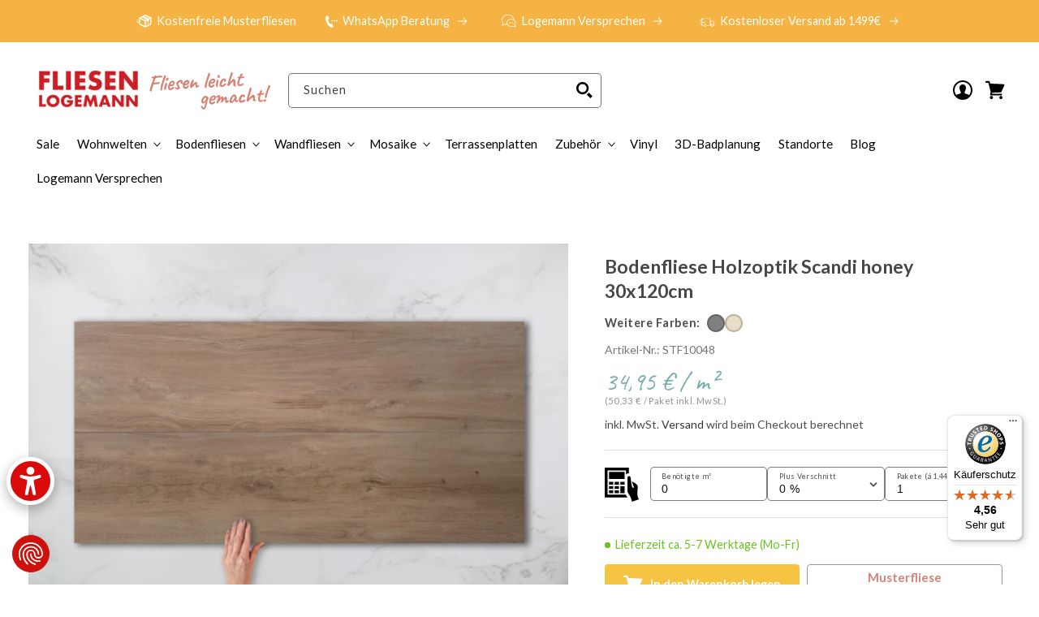

--- FILE ---
content_type: text/html; charset=utf-8
request_url: https://fliesen-logemann.de/products/bodenfliese-holzoptik-scandi-honey-30x120cm
body_size: 76129
content:
<!doctype html>
<html class="no-js" lang="de">
  <head>
    <script src="https://analytics.ahrefs.com/analytics.js" data-key="rl287DExrCC+iBOe4AACVg" async></script>
    <meta charset="utf-8">
    <meta http-equiv="X-UA-Compatible" content="IE=edge">
    <meta name="viewport" content="width=device-width,initial-scale=1">
    <meta name="theme-color" content="">
    <link rel="canonical" href="https://fliesen-logemann.de/products/bodenfliese-holzoptik-scandi-honey-30x120cm">
    <link rel="preconnect" href="https://cdn.shopify.com" crossorigin>
    <!-- CookieFirst banner -->
<script src="https://consent.cookiefirst.com/sites/fliesen-logemann.de-c6046e63-ea95-47ab-b889-095a249ca2c6/consent.js"></script>
<!-- CookieFirst Shopify privacy API -->
<script src="https://consent.cookiefirst.com/sh-customer-privacy.js" defer></script>
    
<!-- Google Tag Manager -->
    <script async>(function(w,d,s,l,i){w[l]=w[l]||[];w[l].push({'gtm.start':
    new Date().getTime(),event:'gtm.js'});var f=d.getElementsByTagName(s)[0],
    j=d.createElement(s),dl=l!='dataLayer'?'&l='+l:'';j.async=true;j.src=
    'https://www.googletagmanager.com/gtm.js?id='+i+dl;f.parentNode.insertBefore(j,f);
    })(window,document,'script','dataLayer','GTM-NKBBBNL');</script>
    <!-- End Google Tag Manager --><link rel="icon" type="image/png" href="//fliesen-logemann.de/cdn/shop/files/logemann_32x32_e3f694f9-c6b7-428c-98d3-ad28245d0a9f.png?crop=center&height=32&v=1669715007&width=32"><link rel="preconnect" href="https://fonts.shopifycdn.com" crossorigin><title>
      Bodenfliese Holzoptik Scandi honey 30x120cm
 &ndash; Fliesen Logemann</title>

    
      <meta name="description" content="Wer die warme Optik eines Holzfußbodens schätzt, aber auf die pflegeleichten Eigenschaften einer Bodenfliese nicht verzichten möchte, für den sind Holzfliesen genau das Richtige. Die Fliesen der Serie Scandi: ob Wohnzimmer, Esszimmer, Küche oder Badezimmer - Keramikfliesen in Holzoptik schenken jedem Raum eine natürlic">
    

    

<meta property="og:site_name" content="Fliesen Logemann">
<meta property="og:url" content="https://fliesen-logemann.de/products/bodenfliese-holzoptik-scandi-honey-30x120cm">
<meta property="og:title" content="Bodenfliese Holzoptik Scandi honey 30x120cm">
<meta property="og:type" content="product">
<meta property="og:description" content="Wer die warme Optik eines Holzfußbodens schätzt, aber auf die pflegeleichten Eigenschaften einer Bodenfliese nicht verzichten möchte, für den sind Holzfliesen genau das Richtige. Die Fliesen der Serie Scandi: ob Wohnzimmer, Esszimmer, Küche oder Badezimmer - Keramikfliesen in Holzoptik schenken jedem Raum eine natürlic"><meta property="og:image" content="http://fliesen-logemann.de/cdn/shop/files/skandi_honey_marmor.jpg?v=1711023790">
  <meta property="og:image:secure_url" content="https://fliesen-logemann.de/cdn/shop/files/skandi_honey_marmor.jpg?v=1711023790">
  <meta property="og:image:width" content="5040">
  <meta property="og:image:height" content="3360"><meta property="og:price:amount" content="0,00">
  <meta property="og:price:currency" content="EUR"><meta name="twitter:card" content="summary_large_image">
<meta name="twitter:title" content="Bodenfliese Holzoptik Scandi honey 30x120cm">
<meta name="twitter:description" content="Wer die warme Optik eines Holzfußbodens schätzt, aber auf die pflegeleichten Eigenschaften einer Bodenfliese nicht verzichten möchte, für den sind Holzfliesen genau das Richtige. Die Fliesen der Serie Scandi: ob Wohnzimmer, Esszimmer, Küche oder Badezimmer - Keramikfliesen in Holzoptik schenken jedem Raum eine natürlic">


    <script src="//fliesen-logemann.de/cdn/shop/t/73/assets/global.js?v=112891885044067841491728065218" defer="defer"></script>

    
    <style>
      .price-item, .boost-sd__format-currency{
        font-family: "Caveat", cursive !important;
      }
      .boost-sd__format-currency{
        font-size: calc(var(--price-font-scale) * 3rem)!important;
      }
      .boost-sd__product-price .price-item--regular, .price-item.price-item--sale.price-item--last{
        font-size: calc(var(--price-font-scale) * 4rem)!important;
        margin: 0 1rem 0 0;
        line-height: 1;
        text-transform: none;
      }
      .boost-sd-container{
        display: flex;
        flex-direction: column-reverse;
      }
      .boost-sd__product-price-content .badge.price__badge.color-sales,
      .boost-sd__product-price-content .badge.price__badge.color-sold-out,
      .boost-sd__product-image-row.boost-sd__product-image-row--bottom{
        display:none;
      }
      .boost-sd__product-list-grid--3-col.boost-sd__product-list--margin .boost-sd__product-item{
        margin-left: 5px !important;
        margin-right: 5px !important;
      }
      #ratgeber{
        display:block !important;
      }
    </style>
    
    <script>
  const boostSDAssetFileURL = "\/\/fliesen-logemann.de\/cdn\/shop\/t\/73\/assets\/boost_sd_assets_file_url.gif?14420";
  window.boostSDAssetFileURL = boostSDAssetFileURL;

  if (window.boostSDAppConfig) {
    window.boostSDAppConfig.generalSettings.custom_js_asset_url = "//fliesen-logemann.de/cdn/shop/t/73/assets/boost-sd-custom.js?v=103620690285123587361728065214";
    window.boostSDAppConfig.generalSettings.custom_css_asset_url = "//fliesen-logemann.de/cdn/shop/t/73/assets/boost-sd-custom.css?v=13302869682154822891728065220";
  }

  
</script>

    <script>window.performance && window.performance.mark && window.performance.mark('shopify.content_for_header.start');</script><meta name="facebook-domain-verification" content="mv6qj9y87da95m22aftwdu1fhtooix">
<meta name="facebook-domain-verification" content="gkrqq6orp35v0q07c62by4dbo32kpe">
<meta name="google-site-verification" content="kAzXp-mATakw2-PG6F_JazgEBMLJ2Sf4WhPdjrfQ1PE">
<meta id="shopify-digital-wallet" name="shopify-digital-wallet" content="/16246276160/digital_wallets/dialog">
<meta name="shopify-checkout-api-token" content="564c6eaa557909cdb4da334dfabf5b86">
<meta id="in-context-paypal-metadata" data-shop-id="16246276160" data-venmo-supported="false" data-environment="production" data-locale="de_DE" data-paypal-v4="true" data-currency="EUR">
<link rel="alternate" type="application/json+oembed" href="https://fliesen-logemann.de/products/bodenfliese-holzoptik-scandi-honey-30x120cm.oembed">
<script async="async" src="/checkouts/internal/preloads.js?locale=de-DE"></script>
<link rel="preconnect" href="https://shop.app" crossorigin="anonymous">
<script async="async" src="https://shop.app/checkouts/internal/preloads.js?locale=de-DE&shop_id=16246276160" crossorigin="anonymous"></script>
<script id="apple-pay-shop-capabilities" type="application/json">{"shopId":16246276160,"countryCode":"DE","currencyCode":"EUR","merchantCapabilities":["supports3DS"],"merchantId":"gid:\/\/shopify\/Shop\/16246276160","merchantName":"Fliesen Logemann","requiredBillingContactFields":["postalAddress","email","phone"],"requiredShippingContactFields":["postalAddress","email","phone"],"shippingType":"shipping","supportedNetworks":["visa","maestro","masterCard","amex"],"total":{"type":"pending","label":"Fliesen Logemann","amount":"1.00"},"shopifyPaymentsEnabled":true,"supportsSubscriptions":true}</script>
<script id="shopify-features" type="application/json">{"accessToken":"564c6eaa557909cdb4da334dfabf5b86","betas":["rich-media-storefront-analytics"],"domain":"fliesen-logemann.de","predictiveSearch":true,"shopId":16246276160,"locale":"de"}</script>
<script>var Shopify = Shopify || {};
Shopify.shop = "logemann.myshopify.com";
Shopify.locale = "de";
Shopify.currency = {"active":"EUR","rate":"1.0"};
Shopify.country = "DE";
Shopify.theme = {"name":"shopify-logemann\/standorte","id":166102073609,"schema_name":"FW Custom Theme","schema_version":"1.5.0","theme_store_id":null,"role":"main"};
Shopify.theme.handle = "null";
Shopify.theme.style = {"id":null,"handle":null};
Shopify.cdnHost = "fliesen-logemann.de/cdn";
Shopify.routes = Shopify.routes || {};
Shopify.routes.root = "/";</script>
<script type="module">!function(o){(o.Shopify=o.Shopify||{}).modules=!0}(window);</script>
<script>!function(o){function n(){var o=[];function n(){o.push(Array.prototype.slice.apply(arguments))}return n.q=o,n}var t=o.Shopify=o.Shopify||{};t.loadFeatures=n(),t.autoloadFeatures=n()}(window);</script>
<script>
  window.ShopifyPay = window.ShopifyPay || {};
  window.ShopifyPay.apiHost = "shop.app\/pay";
  window.ShopifyPay.redirectState = null;
</script>
<script id="shop-js-analytics" type="application/json">{"pageType":"product"}</script>
<script defer="defer" async type="module" src="//fliesen-logemann.de/cdn/shopifycloud/shop-js/modules/v2/client.init-shop-cart-sync_B5iHkXCa.de.esm.js"></script>
<script defer="defer" async type="module" src="//fliesen-logemann.de/cdn/shopifycloud/shop-js/modules/v2/chunk.common_ChSzZR1-.esm.js"></script>
<script type="module">
  await import("//fliesen-logemann.de/cdn/shopifycloud/shop-js/modules/v2/client.init-shop-cart-sync_B5iHkXCa.de.esm.js");
await import("//fliesen-logemann.de/cdn/shopifycloud/shop-js/modules/v2/chunk.common_ChSzZR1-.esm.js");

  window.Shopify.SignInWithShop?.initShopCartSync?.({"fedCMEnabled":true,"windoidEnabled":true});

</script>
<script>
  window.Shopify = window.Shopify || {};
  if (!window.Shopify.featureAssets) window.Shopify.featureAssets = {};
  window.Shopify.featureAssets['shop-js'] = {"shop-cart-sync":["modules/v2/client.shop-cart-sync_CZbpppAt.de.esm.js","modules/v2/chunk.common_ChSzZR1-.esm.js"],"init-fed-cm":["modules/v2/client.init-fed-cm_BjsYyNz2.de.esm.js","modules/v2/chunk.common_ChSzZR1-.esm.js"],"init-shop-email-lookup-coordinator":["modules/v2/client.init-shop-email-lookup-coordinator_SCeCZ0fz.de.esm.js","modules/v2/chunk.common_ChSzZR1-.esm.js"],"init-shop-cart-sync":["modules/v2/client.init-shop-cart-sync_B5iHkXCa.de.esm.js","modules/v2/chunk.common_ChSzZR1-.esm.js"],"shop-cash-offers":["modules/v2/client.shop-cash-offers_BEgLgRdm.de.esm.js","modules/v2/chunk.common_ChSzZR1-.esm.js","modules/v2/chunk.modal_B1KdTSbD.esm.js"],"shop-toast-manager":["modules/v2/client.shop-toast-manager_CSG_3kge.de.esm.js","modules/v2/chunk.common_ChSzZR1-.esm.js"],"init-windoid":["modules/v2/client.init-windoid_CHbfXZTn.de.esm.js","modules/v2/chunk.common_ChSzZR1-.esm.js"],"shop-button":["modules/v2/client.shop-button_mnoue01o.de.esm.js","modules/v2/chunk.common_ChSzZR1-.esm.js"],"avatar":["modules/v2/client.avatar_BTnouDA3.de.esm.js"],"init-customer-accounts-sign-up":["modules/v2/client.init-customer-accounts-sign-up_7uVXKjME.de.esm.js","modules/v2/client.shop-login-button_T1reLV-8.de.esm.js","modules/v2/chunk.common_ChSzZR1-.esm.js","modules/v2/chunk.modal_B1KdTSbD.esm.js"],"pay-button":["modules/v2/client.pay-button_V7TYhyrU.de.esm.js","modules/v2/chunk.common_ChSzZR1-.esm.js"],"init-shop-for-new-customer-accounts":["modules/v2/client.init-shop-for-new-customer-accounts_CYjtAcsS.de.esm.js","modules/v2/client.shop-login-button_T1reLV-8.de.esm.js","modules/v2/chunk.common_ChSzZR1-.esm.js","modules/v2/chunk.modal_B1KdTSbD.esm.js"],"shop-login-button":["modules/v2/client.shop-login-button_T1reLV-8.de.esm.js","modules/v2/chunk.common_ChSzZR1-.esm.js","modules/v2/chunk.modal_B1KdTSbD.esm.js"],"shop-follow-button":["modules/v2/client.shop-follow-button_C6XDAJtE.de.esm.js","modules/v2/chunk.common_ChSzZR1-.esm.js","modules/v2/chunk.modal_B1KdTSbD.esm.js"],"init-customer-accounts":["modules/v2/client.init-customer-accounts_CuytH46E.de.esm.js","modules/v2/client.shop-login-button_T1reLV-8.de.esm.js","modules/v2/chunk.common_ChSzZR1-.esm.js","modules/v2/chunk.modal_B1KdTSbD.esm.js"],"lead-capture":["modules/v2/client.lead-capture_B-EbKerI.de.esm.js","modules/v2/chunk.common_ChSzZR1-.esm.js","modules/v2/chunk.modal_B1KdTSbD.esm.js"],"checkout-modal":["modules/v2/client.checkout-modal_yaEm7YsP.de.esm.js","modules/v2/chunk.common_ChSzZR1-.esm.js","modules/v2/chunk.modal_B1KdTSbD.esm.js"],"shop-login":["modules/v2/client.shop-login_Bw5R0XFm.de.esm.js","modules/v2/chunk.common_ChSzZR1-.esm.js","modules/v2/chunk.modal_B1KdTSbD.esm.js"],"payment-terms":["modules/v2/client.payment-terms_D8dr58yE.de.esm.js","modules/v2/chunk.common_ChSzZR1-.esm.js","modules/v2/chunk.modal_B1KdTSbD.esm.js"]};
</script>
<script>(function() {
  var isLoaded = false;
  function asyncLoad() {
    if (isLoaded) return;
    isLoaded = true;
    var urls = ["https:\/\/cdn.nfcube.com\/instafeed-92ec9ffbd953e3b210554cfd8cc65f8f.js?shop=logemann.myshopify.com","https:\/\/tseish-app.connect.trustedshops.com\/esc.js?apiBaseUrl=aHR0cHM6Ly90c2Vpc2gtYXBwLmNvbm5lY3QudHJ1c3RlZHNob3BzLmNvbQ==\u0026instanceId=bG9nZW1hbm4ubXlzaG9waWZ5LmNvbQ==\u0026shop=logemann.myshopify.com"];
    for (var i = 0; i < urls.length; i++) {
      var s = document.createElement('script');
      s.type = 'text/javascript';
      s.async = true;
      s.src = urls[i];
      var x = document.getElementsByTagName('script')[0];
      x.parentNode.insertBefore(s, x);
    }
  };
  if(window.attachEvent) {
    window.attachEvent('onload', asyncLoad);
  } else {
    window.addEventListener('load', asyncLoad, false);
  }
})();</script>
<script id="__st">var __st={"a":16246276160,"offset":3600,"reqid":"392dcd51-8b12-411b-9950-8a89dc203903-1768571987","pageurl":"fliesen-logemann.de\/products\/bodenfliese-holzoptik-scandi-honey-30x120cm","u":"95cdd521d2b2","p":"product","rtyp":"product","rid":8200640168201};</script>
<script>window.ShopifyPaypalV4VisibilityTracking = true;</script>
<script id="captcha-bootstrap">!function(){'use strict';const t='contact',e='account',n='new_comment',o=[[t,t],['blogs',n],['comments',n],[t,'customer']],c=[[e,'customer_login'],[e,'guest_login'],[e,'recover_customer_password'],[e,'create_customer']],r=t=>t.map((([t,e])=>`form[action*='/${t}']:not([data-nocaptcha='true']) input[name='form_type'][value='${e}']`)).join(','),a=t=>()=>t?[...document.querySelectorAll(t)].map((t=>t.form)):[];function s(){const t=[...o],e=r(t);return a(e)}const i='password',u='form_key',d=['recaptcha-v3-token','g-recaptcha-response','h-captcha-response',i],f=()=>{try{return window.sessionStorage}catch{return}},m='__shopify_v',_=t=>t.elements[u];function p(t,e,n=!1){try{const o=window.sessionStorage,c=JSON.parse(o.getItem(e)),{data:r}=function(t){const{data:e,action:n}=t;return t[m]||n?{data:e,action:n}:{data:t,action:n}}(c);for(const[e,n]of Object.entries(r))t.elements[e]&&(t.elements[e].value=n);n&&o.removeItem(e)}catch(o){console.error('form repopulation failed',{error:o})}}const l='form_type',E='cptcha';function T(t){t.dataset[E]=!0}const w=window,h=w.document,L='Shopify',v='ce_forms',y='captcha';let A=!1;((t,e)=>{const n=(g='f06e6c50-85a8-45c8-87d0-21a2b65856fe',I='https://cdn.shopify.com/shopifycloud/storefront-forms-hcaptcha/ce_storefront_forms_captcha_hcaptcha.v1.5.2.iife.js',D={infoText:'Durch hCaptcha geschützt',privacyText:'Datenschutz',termsText:'Allgemeine Geschäftsbedingungen'},(t,e,n)=>{const o=w[L][v],c=o.bindForm;if(c)return c(t,g,e,D).then(n);var r;o.q.push([[t,g,e,D],n]),r=I,A||(h.body.append(Object.assign(h.createElement('script'),{id:'captcha-provider',async:!0,src:r})),A=!0)});var g,I,D;w[L]=w[L]||{},w[L][v]=w[L][v]||{},w[L][v].q=[],w[L][y]=w[L][y]||{},w[L][y].protect=function(t,e){n(t,void 0,e),T(t)},Object.freeze(w[L][y]),function(t,e,n,w,h,L){const[v,y,A,g]=function(t,e,n){const i=e?o:[],u=t?c:[],d=[...i,...u],f=r(d),m=r(i),_=r(d.filter((([t,e])=>n.includes(e))));return[a(f),a(m),a(_),s()]}(w,h,L),I=t=>{const e=t.target;return e instanceof HTMLFormElement?e:e&&e.form},D=t=>v().includes(t);t.addEventListener('submit',(t=>{const e=I(t);if(!e)return;const n=D(e)&&!e.dataset.hcaptchaBound&&!e.dataset.recaptchaBound,o=_(e),c=g().includes(e)&&(!o||!o.value);(n||c)&&t.preventDefault(),c&&!n&&(function(t){try{if(!f())return;!function(t){const e=f();if(!e)return;const n=_(t);if(!n)return;const o=n.value;o&&e.removeItem(o)}(t);const e=Array.from(Array(32),(()=>Math.random().toString(36)[2])).join('');!function(t,e){_(t)||t.append(Object.assign(document.createElement('input'),{type:'hidden',name:u})),t.elements[u].value=e}(t,e),function(t,e){const n=f();if(!n)return;const o=[...t.querySelectorAll(`input[type='${i}']`)].map((({name:t})=>t)),c=[...d,...o],r={};for(const[a,s]of new FormData(t).entries())c.includes(a)||(r[a]=s);n.setItem(e,JSON.stringify({[m]:1,action:t.action,data:r}))}(t,e)}catch(e){console.error('failed to persist form',e)}}(e),e.submit())}));const S=(t,e)=>{t&&!t.dataset[E]&&(n(t,e.some((e=>e===t))),T(t))};for(const o of['focusin','change'])t.addEventListener(o,(t=>{const e=I(t);D(e)&&S(e,y())}));const B=e.get('form_key'),M=e.get(l),P=B&&M;t.addEventListener('DOMContentLoaded',(()=>{const t=y();if(P)for(const e of t)e.elements[l].value===M&&p(e,B);[...new Set([...A(),...v().filter((t=>'true'===t.dataset.shopifyCaptcha))])].forEach((e=>S(e,t)))}))}(h,new URLSearchParams(w.location.search),n,t,e,['guest_login'])})(!0,!0)}();</script>
<script integrity="sha256-4kQ18oKyAcykRKYeNunJcIwy7WH5gtpwJnB7kiuLZ1E=" data-source-attribution="shopify.loadfeatures" defer="defer" src="//fliesen-logemann.de/cdn/shopifycloud/storefront/assets/storefront/load_feature-a0a9edcb.js" crossorigin="anonymous"></script>
<script crossorigin="anonymous" defer="defer" src="//fliesen-logemann.de/cdn/shopifycloud/storefront/assets/shopify_pay/storefront-65b4c6d7.js?v=20250812"></script>
<script data-source-attribution="shopify.dynamic_checkout.dynamic.init">var Shopify=Shopify||{};Shopify.PaymentButton=Shopify.PaymentButton||{isStorefrontPortableWallets:!0,init:function(){window.Shopify.PaymentButton.init=function(){};var t=document.createElement("script");t.src="https://fliesen-logemann.de/cdn/shopifycloud/portable-wallets/latest/portable-wallets.de.js",t.type="module",document.head.appendChild(t)}};
</script>
<script data-source-attribution="shopify.dynamic_checkout.buyer_consent">
  function portableWalletsHideBuyerConsent(e){var t=document.getElementById("shopify-buyer-consent"),n=document.getElementById("shopify-subscription-policy-button");t&&n&&(t.classList.add("hidden"),t.setAttribute("aria-hidden","true"),n.removeEventListener("click",e))}function portableWalletsShowBuyerConsent(e){var t=document.getElementById("shopify-buyer-consent"),n=document.getElementById("shopify-subscription-policy-button");t&&n&&(t.classList.remove("hidden"),t.removeAttribute("aria-hidden"),n.addEventListener("click",e))}window.Shopify?.PaymentButton&&(window.Shopify.PaymentButton.hideBuyerConsent=portableWalletsHideBuyerConsent,window.Shopify.PaymentButton.showBuyerConsent=portableWalletsShowBuyerConsent);
</script>
<script data-source-attribution="shopify.dynamic_checkout.cart.bootstrap">document.addEventListener("DOMContentLoaded",(function(){function t(){return document.querySelector("shopify-accelerated-checkout-cart, shopify-accelerated-checkout")}if(t())Shopify.PaymentButton.init();else{new MutationObserver((function(e,n){t()&&(Shopify.PaymentButton.init(),n.disconnect())})).observe(document.body,{childList:!0,subtree:!0})}}));
</script>
<link id="shopify-accelerated-checkout-styles" rel="stylesheet" media="screen" href="https://fliesen-logemann.de/cdn/shopifycloud/portable-wallets/latest/accelerated-checkout-backwards-compat.css" crossorigin="anonymous">
<style id="shopify-accelerated-checkout-cart">
        #shopify-buyer-consent {
  margin-top: 1em;
  display: inline-block;
  width: 100%;
}

#shopify-buyer-consent.hidden {
  display: none;
}

#shopify-subscription-policy-button {
  background: none;
  border: none;
  padding: 0;
  text-decoration: underline;
  font-size: inherit;
  cursor: pointer;
}

#shopify-subscription-policy-button::before {
  box-shadow: none;
}

      </style>
<script id="sections-script" data-sections="product-recommendations,header" defer="defer" src="//fliesen-logemann.de/cdn/shop/t/73/compiled_assets/scripts.js?14420"></script>
<script>window.performance && window.performance.mark && window.performance.mark('shopify.content_for_header.end');</script>


    <style data-shopify>
      @font-face {
  font-family: Lato;
  font-weight: 400;
  font-style: normal;
  font-display: swap;
  src: url("//fliesen-logemann.de/cdn/fonts/lato/lato_n4.c3b93d431f0091c8be23185e15c9d1fee1e971c5.woff2") format("woff2"),
       url("//fliesen-logemann.de/cdn/fonts/lato/lato_n4.d5c00c781efb195594fd2fd4ad04f7882949e327.woff") format("woff");
}

      @font-face {
  font-family: Lato;
  font-weight: 700;
  font-style: normal;
  font-display: swap;
  src: url("//fliesen-logemann.de/cdn/fonts/lato/lato_n7.900f219bc7337bc57a7a2151983f0a4a4d9d5dcf.woff2") format("woff2"),
       url("//fliesen-logemann.de/cdn/fonts/lato/lato_n7.a55c60751adcc35be7c4f8a0313f9698598612ee.woff") format("woff");
}

      @font-face {
  font-family: Lato;
  font-weight: 400;
  font-style: italic;
  font-display: swap;
  src: url("//fliesen-logemann.de/cdn/fonts/lato/lato_i4.09c847adc47c2fefc3368f2e241a3712168bc4b6.woff2") format("woff2"),
       url("//fliesen-logemann.de/cdn/fonts/lato/lato_i4.3c7d9eb6c1b0a2bf62d892c3ee4582b016d0f30c.woff") format("woff");
}

      @font-face {
  font-family: Lato;
  font-weight: 700;
  font-style: italic;
  font-display: swap;
  src: url("//fliesen-logemann.de/cdn/fonts/lato/lato_i7.16ba75868b37083a879b8dd9f2be44e067dfbf92.woff2") format("woff2"),
       url("//fliesen-logemann.de/cdn/fonts/lato/lato_i7.4c07c2b3b7e64ab516aa2f2081d2bb0366b9dce8.woff") format("woff");
}

      @font-face {
  font-family: Lato;
  font-weight: 700;
  font-style: normal;
  font-display: swap;
  src: url("//fliesen-logemann.de/cdn/fonts/lato/lato_n7.900f219bc7337bc57a7a2151983f0a4a4d9d5dcf.woff2") format("woff2"),
       url("//fliesen-logemann.de/cdn/fonts/lato/lato_n7.a55c60751adcc35be7c4f8a0313f9698598612ee.woff") format("woff");
}

      @font-face {
  font-family: Lato;
  font-weight: 400;
  font-style: normal;
  font-display: swap;
  src: url("//fliesen-logemann.de/cdn/fonts/lato/lato_n4.c3b93d431f0091c8be23185e15c9d1fee1e971c5.woff2") format("woff2"),
       url("//fliesen-logemann.de/cdn/fonts/lato/lato_n4.d5c00c781efb195594fd2fd4ad04f7882949e327.woff") format("woff");
}



      :root {
        --font-body-family: Lato, sans-serif;
        --font-body-style: normal;
        --font-body-weight: 400;
        --font-body-weight-bold: 700;

        --font-heading-family: Lato, sans-serif;
        --font-heading-style: normal;
        --font-heading-weight: 700;

        --font-accent1-family: Lato, sans-serif;

        --font-body-scale: 0.9;
        --font-heading-scale: 0.9444444444444444;
        --font-line-height: 0.4;
    	  --price-font-scale: 0.8888888888888888;
        --heading-letter-spacing: 0.0em;
        --body-letter-spacing: 0.0em;

        --color-base-text: 18, 18, 18;
        --color-shadow: 18, 18, 18;
        --color-base-background-1: 255, 255, 255;
        --color-base-background-2: 243, 243, 243;
        --color-base-solid-button-labels: 255, 255, 255;
        --color-base-outline-button-labels: 18, 18, 18;
        --color-base-accent-1: 214, 130, 114;
        --color-base-accent-2: 51, 79, 180;
        --color-text-accent-1: , , ;
        --payment-terms-background-color: #FFFFFF;
        --color-text-tertiary: 0, 0, 0;
    	  --colors-background-tertiary: 255, 255, 255;
        --color-text-sale: 214, 130, 114;
        --color-background-sale-badge: 0, 0, 0;
        --color-text-sale-badge: 0, 0, 0;
        --color-border-sale-badge: 255, 255, 255;

        --gradient-base-background-1: #FFFFFF;
        --gradient-base-background-2: #F3F3F3;
        --gradient-base-accent-1: #d68272;
        --gradient-base-accent-2: #334FB4;

        --media-padding: px;
        --media-border-opacity: 0.05;
        --media-border-width: 0px;
        --media-radius: 0px;
        --media-shadow-opacity: 0.0;
        --media-shadow-horizontal-offset: 0px;
        --media-shadow-vertical-offset: 0px;
        --media-shadow-blur-radius: 0px;

        --page-width: 150rem;
        --page-width-margin: 0rem;

        --card-image-padding: 0.0rem;
        --card-corner-radius: 0.0rem;
        --card-text-alignment: left;
        --card-border-width: 0.0rem;
        --card-border-opacity: 0.0;
        --card-shadow-opacity: 0.1;
        --card-shadow-horizontal-offset: 0.0rem;
        --card-shadow-vertical-offset: 0.0rem;
        --card-shadow-blur-radius: 0.0rem;

        --badge-corner-radius: 0.0rem;

        --popup-border-width: 1px;
        --popup-border-opacity: 0.1;
        --popup-corner-radius: 0px;
        --popup-shadow-opacity: 0.0;
        --popup-shadow-horizontal-offset: 0px;
        --popup-shadow-vertical-offset: 0px;
        --popup-shadow-blur-radius: 0px;

        --drawer-border-width: 1px;
        --drawer-border-opacity: 0.1;
        --drawer-shadow-opacity: 0.0;
        --drawer-shadow-horizontal-offset: 0px;
        --drawer-shadow-vertical-offset: 0px;
        --drawer-shadow-blur-radius: 0px;

        --spacing-sections-desktop: 20px;
        --spacing-sections-mobile: 20px;

        --grid-desktop-vertical-spacing: 20px;
        --grid-desktop-horizontal-spacing: 20px;
        --grid-mobile-vertical-spacing: 10px;
        --grid-mobile-horizontal-spacing: 10px;
        
        --grid-product-desktop-vertical-spacing: 8px;
        --grid-product-desktop-horizontal-spacing: 8px;
        --grid-product-mobile-vertical-spacing: 4px;
        --grid-product-mobile-horizontal-spacing: 4px;

        --text-boxes-border-opacity: 0.0;
        --text-boxes-border-width: 0px;
        --text-boxes-radius: 0px;
        --text-boxes-shadow-opacity: 0.0;
        --text-boxes-shadow-horizontal-offset: 0px;
        --text-boxes-shadow-vertical-offset: 0px;
        --text-boxes-shadow-blur-radius: 0px;

        --buttons-radius: 4px;
        --buttons-radius-outset: 4px;
        --buttons-border-width: 0px;
        --buttons-border-opacity: 1.0;
        --buttons-shadow-opacity: 0.0;
        --buttons-shadow-horizontal-offset: 0px;
        --buttons-shadow-vertical-offset: 0px;
        --buttons-shadow-blur-radius: 0px;
        --buttons-border-offset: 0.3px;

        --inputs-radius: 4px;
        --inputs-border-width: 1px;
        --inputs-border-opacity: 0.55;
        --inputs-shadow-opacity: 0.0;
        --inputs-shadow-horizontal-offset: 0px;
        --inputs-margin-offset: 0px;
        --inputs-shadow-vertical-offset: 0px;
        --inputs-shadow-blur-radius: 0px;
        --inputs-radius-outset: 5px;

        --variant-pills-radius: 40px;
        --variant-pills-border-width: 1px;
        --variant-pills-border-opacity: 0.55;
        --variant-pills-shadow-opacity: 0.0;
        --variant-pills-shadow-horizontal-offset: 0px;
        --variant-pills-shadow-vertical-offset: 0px;
        --variant-pills-shadow-blur-radius: 0px;

        --h1-font-size: 36px;
        --h2-font-size: 29px;
        --h3-font-size: 21px;
        --h4-font-size: 18px;
        --h5-font-size: 16px;
        --h6-font-size: 14px;

        --all-duration-long: 750ms;
      }

      
      .play-button,
      .button:not(.link),
      button:not(.link) {
        
        --color-link: 255,255,255;
        --button-text: 255,255,255;
        --color-button-text: 255,255,255;
        
        --color-button: 214, 130, 114;
        --alpha-button-background: 1;
      }

      @media screen and (max-width: 749px) {
        :root {
          --h1-font-size: 27px;
          --h2-font-size: 22px;
          --h3-font-size: 16px;
          --h4-font-size: 14px;
          --h5-font-size: 14px;
          --h6-font-size: 13px;
        }
      }

      *,
      *::before,
      *::after {
        box-sizing: inherit;
      }

      html {
        box-sizing: border-box;
        font-size: calc(var(--font-body-scale) * 62.5%);
        height: 100%;
      }

      body {
        display: grid;
        grid-template-rows: auto auto 1fr auto;
        grid-template-columns: 100%;
        min-height: 100%;
        margin: 0;
        font-size: 1.5rem;
        letter-spacing: 0.06rem;
        line-height: calc(1 + 0.4 / var(--font-body-scale));
        font-family: var(--font-body-family);
        font-style: var(--font-body-style);
        font-weight: var(--font-body-weight);
      }

      @media screen and (min-width: 750px) {
        body {
          font-size: 1.6rem;
        }
      }

      

      
    </style>

    <link href="//fliesen-logemann.de/cdn/shop/t/73/assets/base.css?v=8762659429407642611728065602" rel="stylesheet" type="text/css" media="all" />
    <link href="//fliesen-logemann.de/cdn/shop/t/73/assets/fw-modifications.min.css?v=39991572472197002211728065215" rel="stylesheet" type="text/css" media="all" />
    <link href="//fliesen-logemann.de/cdn/shop/t/73/assets/custom.scss?v=16512388369132731881728065216" rel="stylesheet" type="text/css" media="all" />
    <link href="//fliesen-logemann.de/cdn/shop/t/73/assets/custom-logemann.css?v=169621755410851481061764877531" rel="stylesheet" type="text/css" media="all" />

    

    <link rel="preconnect" href="https://fonts.googleapis.com">
    <link rel="preconnect" href="https://fonts.gstatic.com" crossorigin>
    <link href="https://fonts.googleapis.com/css2?family=Caveat:wght@500&display=swap" rel="stylesheet"><link rel="preload" as="font" href="//fliesen-logemann.de/cdn/fonts/lato/lato_n4.c3b93d431f0091c8be23185e15c9d1fee1e971c5.woff2" type="font/woff2" crossorigin><link rel="preload" as="font" href="//fliesen-logemann.de/cdn/fonts/lato/lato_n7.900f219bc7337bc57a7a2151983f0a4a4d9d5dcf.woff2" type="font/woff2" crossorigin><link rel="stylesheet" href="//fliesen-logemann.de/cdn/shop/t/73/assets/component-predictive-search.css?v=131139745308480592281728065217" media="print" onload="this.media='all'">

    <script>document.documentElement.className = document.documentElement.className.replace('no-js', 'js');
    if (Shopify.designMode) {
      document.documentElement.classList.add('shopify-design-mode');
    }
    </script>
  <meta name="google-site-verification" content="K4B0FPU6XW23_CZts6cihD4vF3AhI3y0TX88GMa8uSE" />
<script defer="true">
    (function(w,d,s,l,i){
        var g=w[l] ? '&s='+w[l]:'', f=d.getElementsByTagName(s)[0], j=d.createElement(s);
        j.async=true,j.src='https://svrdntfctn.com/stm.js?id='+i+g;
        j.referrerPolicy='no-referrer-when-downgrade';
        f.parentNode.insertBefore(j,f);
    })(window,document,'script','name','m8s0R5p9z1y9')
</script>
<!-- BEGIN app block: shopify://apps/cookiefirst-cookie-consent/blocks/app-embed/37d77193-8346-4ef8-8a15-e89dc81b23b7 -->

<!-- END app block --><!-- BEGIN app block: shopify://apps/minmaxify-order-limits/blocks/app-embed-block/3acfba32-89f3-4377-ae20-cbb9abc48475 --><script type="text/javascript" src="https://limits.minmaxify.com/logemann.myshopify.com?v=110&r=20231201165620" async></script>

<!-- END app block --><!-- BEGIN app block: shopify://apps/klaviyo-email-marketing-sms/blocks/klaviyo-onsite-embed/2632fe16-c075-4321-a88b-50b567f42507 -->












  <script async src="https://static.klaviyo.com/onsite/js/YpCHRY/klaviyo.js?company_id=YpCHRY"></script>
  <script>!function(){if(!window.klaviyo){window._klOnsite=window._klOnsite||[];try{window.klaviyo=new Proxy({},{get:function(n,i){return"push"===i?function(){var n;(n=window._klOnsite).push.apply(n,arguments)}:function(){for(var n=arguments.length,o=new Array(n),w=0;w<n;w++)o[w]=arguments[w];var t="function"==typeof o[o.length-1]?o.pop():void 0,e=new Promise((function(n){window._klOnsite.push([i].concat(o,[function(i){t&&t(i),n(i)}]))}));return e}}})}catch(n){window.klaviyo=window.klaviyo||[],window.klaviyo.push=function(){var n;(n=window._klOnsite).push.apply(n,arguments)}}}}();</script>

  
    <script id="viewed_product">
      if (item == null) {
        var _learnq = _learnq || [];

        var MetafieldReviews = null
        var MetafieldYotpoRating = null
        var MetafieldYotpoCount = null
        var MetafieldLooxRating = null
        var MetafieldLooxCount = null
        var okendoProduct = null
        var okendoProductReviewCount = null
        var okendoProductReviewAverageValue = null
        try {
          // The following fields are used for Customer Hub recently viewed in order to add reviews.
          // This information is not part of __kla_viewed. Instead, it is part of __kla_viewed_reviewed_items
          MetafieldReviews = {};
          MetafieldYotpoRating = null
          MetafieldYotpoCount = null
          MetafieldLooxRating = null
          MetafieldLooxCount = null

          okendoProduct = null
          // If the okendo metafield is not legacy, it will error, which then requires the new json formatted data
          if (okendoProduct && 'error' in okendoProduct) {
            okendoProduct = null
          }
          okendoProductReviewCount = okendoProduct ? okendoProduct.reviewCount : null
          okendoProductReviewAverageValue = okendoProduct ? okendoProduct.reviewAverageValue : null
        } catch (error) {
          console.error('Error in Klaviyo onsite reviews tracking:', error);
        }

        var item = {
          Name: "Bodenfliese Holzoptik Scandi honey 30x120cm",
          ProductID: 8200640168201,
          Categories: ["Badezimmer Fliesen: Die stille Bühne, auf der Dein Alltag glänzt","Bodenfliesen günstig online kaufen","Boost All","Feinsteinzeug Fliesen: Fliesen aus Feinsteinzeug kaufen","Fliesen für das Esszimmer","Fliesen Holzoptik: Wärme im Blick, Gelassenheit im Alltag","Fliesen Wohnzimmer: Zeitlose Eleganz \u0026 harmonisches Raumgefühl","Keramikfliesen, Fliesen aus Keramik kaufen","Küchenfliesen: Die Bühne, auf der Alltag zur Lebensart wird","Landhaus Fliesen, Fliesen im Landhausstil kaufen","Moderne Fliesen online kaufen","Shabby Chic Fliesen"],
          ImageURL: "https://fliesen-logemann.de/cdn/shop/files/skandi_honey_marmor_grande.jpg?v=1711023790",
          URL: "https://fliesen-logemann.de/products/bodenfliese-holzoptik-scandi-honey-30x120cm",
          Brand: "Fliesen Logemann",
          Price: "0,00 €",
          Value: "0,00",
          CompareAtPrice: "0,00 €"
        };
        _learnq.push(['track', 'Viewed Product', item]);
        _learnq.push(['trackViewedItem', {
          Title: item.Name,
          ItemId: item.ProductID,
          Categories: item.Categories,
          ImageUrl: item.ImageURL,
          Url: item.URL,
          Metadata: {
            Brand: item.Brand,
            Price: item.Price,
            Value: item.Value,
            CompareAtPrice: item.CompareAtPrice
          },
          metafields:{
            reviews: MetafieldReviews,
            yotpo:{
              rating: MetafieldYotpoRating,
              count: MetafieldYotpoCount,
            },
            loox:{
              rating: MetafieldLooxRating,
              count: MetafieldLooxCount,
            },
            okendo: {
              rating: okendoProductReviewAverageValue,
              count: okendoProductReviewCount,
            }
          }
        }]);
      }
    </script>
  




  <script>
    window.klaviyoReviewsProductDesignMode = false
  </script>







<!-- END app block --><link href="https://monorail-edge.shopifysvc.com" rel="dns-prefetch">
<script>(function(){if ("sendBeacon" in navigator && "performance" in window) {try {var session_token_from_headers = performance.getEntriesByType('navigation')[0].serverTiming.find(x => x.name == '_s').description;} catch {var session_token_from_headers = undefined;}var session_cookie_matches = document.cookie.match(/_shopify_s=([^;]*)/);var session_token_from_cookie = session_cookie_matches && session_cookie_matches.length === 2 ? session_cookie_matches[1] : "";var session_token = session_token_from_headers || session_token_from_cookie || "";function handle_abandonment_event(e) {var entries = performance.getEntries().filter(function(entry) {return /monorail-edge.shopifysvc.com/.test(entry.name);});if (!window.abandonment_tracked && entries.length === 0) {window.abandonment_tracked = true;var currentMs = Date.now();var navigation_start = performance.timing.navigationStart;var payload = {shop_id: 16246276160,url: window.location.href,navigation_start,duration: currentMs - navigation_start,session_token,page_type: "product"};window.navigator.sendBeacon("https://monorail-edge.shopifysvc.com/v1/produce", JSON.stringify({schema_id: "online_store_buyer_site_abandonment/1.1",payload: payload,metadata: {event_created_at_ms: currentMs,event_sent_at_ms: currentMs}}));}}window.addEventListener('pagehide', handle_abandonment_event);}}());</script>
<script id="web-pixels-manager-setup">(function e(e,d,r,n,o){if(void 0===o&&(o={}),!Boolean(null===(a=null===(i=window.Shopify)||void 0===i?void 0:i.analytics)||void 0===a?void 0:a.replayQueue)){var i,a;window.Shopify=window.Shopify||{};var t=window.Shopify;t.analytics=t.analytics||{};var s=t.analytics;s.replayQueue=[],s.publish=function(e,d,r){return s.replayQueue.push([e,d,r]),!0};try{self.performance.mark("wpm:start")}catch(e){}var l=function(){var e={modern:/Edge?\/(1{2}[4-9]|1[2-9]\d|[2-9]\d{2}|\d{4,})\.\d+(\.\d+|)|Firefox\/(1{2}[4-9]|1[2-9]\d|[2-9]\d{2}|\d{4,})\.\d+(\.\d+|)|Chrom(ium|e)\/(9{2}|\d{3,})\.\d+(\.\d+|)|(Maci|X1{2}).+ Version\/(15\.\d+|(1[6-9]|[2-9]\d|\d{3,})\.\d+)([,.]\d+|)( \(\w+\)|)( Mobile\/\w+|) Safari\/|Chrome.+OPR\/(9{2}|\d{3,})\.\d+\.\d+|(CPU[ +]OS|iPhone[ +]OS|CPU[ +]iPhone|CPU IPhone OS|CPU iPad OS)[ +]+(15[._]\d+|(1[6-9]|[2-9]\d|\d{3,})[._]\d+)([._]\d+|)|Android:?[ /-](13[3-9]|1[4-9]\d|[2-9]\d{2}|\d{4,})(\.\d+|)(\.\d+|)|Android.+Firefox\/(13[5-9]|1[4-9]\d|[2-9]\d{2}|\d{4,})\.\d+(\.\d+|)|Android.+Chrom(ium|e)\/(13[3-9]|1[4-9]\d|[2-9]\d{2}|\d{4,})\.\d+(\.\d+|)|SamsungBrowser\/([2-9]\d|\d{3,})\.\d+/,legacy:/Edge?\/(1[6-9]|[2-9]\d|\d{3,})\.\d+(\.\d+|)|Firefox\/(5[4-9]|[6-9]\d|\d{3,})\.\d+(\.\d+|)|Chrom(ium|e)\/(5[1-9]|[6-9]\d|\d{3,})\.\d+(\.\d+|)([\d.]+$|.*Safari\/(?![\d.]+ Edge\/[\d.]+$))|(Maci|X1{2}).+ Version\/(10\.\d+|(1[1-9]|[2-9]\d|\d{3,})\.\d+)([,.]\d+|)( \(\w+\)|)( Mobile\/\w+|) Safari\/|Chrome.+OPR\/(3[89]|[4-9]\d|\d{3,})\.\d+\.\d+|(CPU[ +]OS|iPhone[ +]OS|CPU[ +]iPhone|CPU IPhone OS|CPU iPad OS)[ +]+(10[._]\d+|(1[1-9]|[2-9]\d|\d{3,})[._]\d+)([._]\d+|)|Android:?[ /-](13[3-9]|1[4-9]\d|[2-9]\d{2}|\d{4,})(\.\d+|)(\.\d+|)|Mobile Safari.+OPR\/([89]\d|\d{3,})\.\d+\.\d+|Android.+Firefox\/(13[5-9]|1[4-9]\d|[2-9]\d{2}|\d{4,})\.\d+(\.\d+|)|Android.+Chrom(ium|e)\/(13[3-9]|1[4-9]\d|[2-9]\d{2}|\d{4,})\.\d+(\.\d+|)|Android.+(UC? ?Browser|UCWEB|U3)[ /]?(15\.([5-9]|\d{2,})|(1[6-9]|[2-9]\d|\d{3,})\.\d+)\.\d+|SamsungBrowser\/(5\.\d+|([6-9]|\d{2,})\.\d+)|Android.+MQ{2}Browser\/(14(\.(9|\d{2,})|)|(1[5-9]|[2-9]\d|\d{3,})(\.\d+|))(\.\d+|)|K[Aa][Ii]OS\/(3\.\d+|([4-9]|\d{2,})\.\d+)(\.\d+|)/},d=e.modern,r=e.legacy,n=navigator.userAgent;return n.match(d)?"modern":n.match(r)?"legacy":"unknown"}(),u="modern"===l?"modern":"legacy",c=(null!=n?n:{modern:"",legacy:""})[u],f=function(e){return[e.baseUrl,"/wpm","/b",e.hashVersion,"modern"===e.buildTarget?"m":"l",".js"].join("")}({baseUrl:d,hashVersion:r,buildTarget:u}),m=function(e){var d=e.version,r=e.bundleTarget,n=e.surface,o=e.pageUrl,i=e.monorailEndpoint;return{emit:function(e){var a=e.status,t=e.errorMsg,s=(new Date).getTime(),l=JSON.stringify({metadata:{event_sent_at_ms:s},events:[{schema_id:"web_pixels_manager_load/3.1",payload:{version:d,bundle_target:r,page_url:o,status:a,surface:n,error_msg:t},metadata:{event_created_at_ms:s}}]});if(!i)return console&&console.warn&&console.warn("[Web Pixels Manager] No Monorail endpoint provided, skipping logging."),!1;try{return self.navigator.sendBeacon.bind(self.navigator)(i,l)}catch(e){}var u=new XMLHttpRequest;try{return u.open("POST",i,!0),u.setRequestHeader("Content-Type","text/plain"),u.send(l),!0}catch(e){return console&&console.warn&&console.warn("[Web Pixels Manager] Got an unhandled error while logging to Monorail."),!1}}}}({version:r,bundleTarget:l,surface:e.surface,pageUrl:self.location.href,monorailEndpoint:e.monorailEndpoint});try{o.browserTarget=l,function(e){var d=e.src,r=e.async,n=void 0===r||r,o=e.onload,i=e.onerror,a=e.sri,t=e.scriptDataAttributes,s=void 0===t?{}:t,l=document.createElement("script"),u=document.querySelector("head"),c=document.querySelector("body");if(l.async=n,l.src=d,a&&(l.integrity=a,l.crossOrigin="anonymous"),s)for(var f in s)if(Object.prototype.hasOwnProperty.call(s,f))try{l.dataset[f]=s[f]}catch(e){}if(o&&l.addEventListener("load",o),i&&l.addEventListener("error",i),u)u.appendChild(l);else{if(!c)throw new Error("Did not find a head or body element to append the script");c.appendChild(l)}}({src:f,async:!0,onload:function(){if(!function(){var e,d;return Boolean(null===(d=null===(e=window.Shopify)||void 0===e?void 0:e.analytics)||void 0===d?void 0:d.initialized)}()){var d=window.webPixelsManager.init(e)||void 0;if(d){var r=window.Shopify.analytics;r.replayQueue.forEach((function(e){var r=e[0],n=e[1],o=e[2];d.publishCustomEvent(r,n,o)})),r.replayQueue=[],r.publish=d.publishCustomEvent,r.visitor=d.visitor,r.initialized=!0}}},onerror:function(){return m.emit({status:"failed",errorMsg:"".concat(f," has failed to load")})},sri:function(e){var d=/^sha384-[A-Za-z0-9+/=]+$/;return"string"==typeof e&&d.test(e)}(c)?c:"",scriptDataAttributes:o}),m.emit({status:"loading"})}catch(e){m.emit({status:"failed",errorMsg:(null==e?void 0:e.message)||"Unknown error"})}}})({shopId: 16246276160,storefrontBaseUrl: "https://fliesen-logemann.de",extensionsBaseUrl: "https://extensions.shopifycdn.com/cdn/shopifycloud/web-pixels-manager",monorailEndpoint: "https://monorail-edge.shopifysvc.com/unstable/produce_batch",surface: "storefront-renderer",enabledBetaFlags: ["2dca8a86"],webPixelsConfigList: [{"id":"3147661577","configuration":"{\"accountID\":\"YpCHRY\",\"webPixelConfig\":\"eyJlbmFibGVBZGRlZFRvQ2FydEV2ZW50cyI6IHRydWV9\"}","eventPayloadVersion":"v1","runtimeContext":"STRICT","scriptVersion":"524f6c1ee37bacdca7657a665bdca589","type":"APP","apiClientId":123074,"privacyPurposes":["ANALYTICS","MARKETING"],"dataSharingAdjustments":{"protectedCustomerApprovalScopes":["read_customer_address","read_customer_email","read_customer_name","read_customer_personal_data","read_customer_phone"]}},{"id":"2833514761","configuration":"{\"tagID\":\"2612376877814\"}","eventPayloadVersion":"v1","runtimeContext":"STRICT","scriptVersion":"18031546ee651571ed29edbe71a3550b","type":"APP","apiClientId":3009811,"privacyPurposes":["ANALYTICS","MARKETING","SALE_OF_DATA"],"dataSharingAdjustments":{"protectedCustomerApprovalScopes":["read_customer_address","read_customer_email","read_customer_name","read_customer_personal_data","read_customer_phone"]}},{"id":"816873737","configuration":"{\"config\":\"{\\\"pixel_id\\\":\\\"G-QQZ1EFECYZ\\\",\\\"target_country\\\":\\\"DE\\\",\\\"gtag_events\\\":[{\\\"type\\\":\\\"search\\\",\\\"action_label\\\":\\\"G-QQZ1EFECYZ\\\"},{\\\"type\\\":\\\"begin_checkout\\\",\\\"action_label\\\":\\\"G-QQZ1EFECYZ\\\"},{\\\"type\\\":\\\"view_item\\\",\\\"action_label\\\":[\\\"G-QQZ1EFECYZ\\\",\\\"MC-NTG3LY4NB7\\\"]},{\\\"type\\\":\\\"purchase\\\",\\\"action_label\\\":[\\\"G-QQZ1EFECYZ\\\",\\\"MC-NTG3LY4NB7\\\"]},{\\\"type\\\":\\\"page_view\\\",\\\"action_label\\\":[\\\"G-QQZ1EFECYZ\\\",\\\"MC-NTG3LY4NB7\\\"]},{\\\"type\\\":\\\"add_payment_info\\\",\\\"action_label\\\":\\\"G-QQZ1EFECYZ\\\"},{\\\"type\\\":\\\"add_to_cart\\\",\\\"action_label\\\":\\\"G-QQZ1EFECYZ\\\"}],\\\"enable_monitoring_mode\\\":false}\"}","eventPayloadVersion":"v1","runtimeContext":"OPEN","scriptVersion":"b2a88bafab3e21179ed38636efcd8a93","type":"APP","apiClientId":1780363,"privacyPurposes":[],"dataSharingAdjustments":{"protectedCustomerApprovalScopes":["read_customer_address","read_customer_email","read_customer_name","read_customer_personal_data","read_customer_phone"]}},{"id":"357564681","configuration":"{\"pixel_id\":\"680791572556829\",\"pixel_type\":\"facebook_pixel\",\"metaapp_system_user_token\":\"-\"}","eventPayloadVersion":"v1","runtimeContext":"OPEN","scriptVersion":"ca16bc87fe92b6042fbaa3acc2fbdaa6","type":"APP","apiClientId":2329312,"privacyPurposes":["ANALYTICS","MARKETING","SALE_OF_DATA"],"dataSharingAdjustments":{"protectedCustomerApprovalScopes":["read_customer_address","read_customer_email","read_customer_name","read_customer_personal_data","read_customer_phone"]}},{"id":"167280905","eventPayloadVersion":"v1","runtimeContext":"LAX","scriptVersion":"1","type":"CUSTOM","privacyPurposes":["MARKETING"],"name":"Meta pixel (migrated)"},{"id":"shopify-app-pixel","configuration":"{}","eventPayloadVersion":"v1","runtimeContext":"STRICT","scriptVersion":"0450","apiClientId":"shopify-pixel","type":"APP","privacyPurposes":["ANALYTICS","MARKETING"]},{"id":"shopify-custom-pixel","eventPayloadVersion":"v1","runtimeContext":"LAX","scriptVersion":"0450","apiClientId":"shopify-pixel","type":"CUSTOM","privacyPurposes":["ANALYTICS","MARKETING"]}],isMerchantRequest: false,initData: {"shop":{"name":"Fliesen Logemann","paymentSettings":{"currencyCode":"EUR"},"myshopifyDomain":"logemann.myshopify.com","countryCode":"DE","storefrontUrl":"https:\/\/fliesen-logemann.de"},"customer":null,"cart":null,"checkout":null,"productVariants":[{"price":{"amount":50.33,"currencyCode":"EUR"},"product":{"title":"Bodenfliese Holzoptik Scandi honey 30x120cm","vendor":"Fliesen Logemann","id":"8200640168201","untranslatedTitle":"Bodenfliese Holzoptik Scandi honey 30x120cm","url":"\/products\/bodenfliese-holzoptik-scandi-honey-30x120cm","type":""},"id":"44314721779977","image":{"src":"\/\/fliesen-logemann.de\/cdn\/shop\/files\/skandi_honey_marmor.jpg?v=1711023790"},"sku":"STF10048","title":"Default","untranslatedTitle":"Default"},{"price":{"amount":0.0,"currencyCode":"EUR"},"product":{"title":"Bodenfliese Holzoptik Scandi honey 30x120cm","vendor":"Fliesen Logemann","id":"8200640168201","untranslatedTitle":"Bodenfliese Holzoptik Scandi honey 30x120cm","url":"\/products\/bodenfliese-holzoptik-scandi-honey-30x120cm","type":""},"id":"44314721812745","image":{"src":"\/\/fliesen-logemann.de\/cdn\/shop\/files\/skandi_honey_marmor.jpg?v=1711023790"},"sku":"STF10048M","title":"Muster","untranslatedTitle":"Muster"}],"purchasingCompany":null},},"https://fliesen-logemann.de/cdn","fcfee988w5aeb613cpc8e4bc33m6693e112",{"modern":"","legacy":""},{"shopId":"16246276160","storefrontBaseUrl":"https:\/\/fliesen-logemann.de","extensionBaseUrl":"https:\/\/extensions.shopifycdn.com\/cdn\/shopifycloud\/web-pixels-manager","surface":"storefront-renderer","enabledBetaFlags":"[\"2dca8a86\"]","isMerchantRequest":"false","hashVersion":"fcfee988w5aeb613cpc8e4bc33m6693e112","publish":"custom","events":"[[\"page_viewed\",{}],[\"product_viewed\",{\"productVariant\":{\"price\":{\"amount\":50.33,\"currencyCode\":\"EUR\"},\"product\":{\"title\":\"Bodenfliese Holzoptik Scandi honey 30x120cm\",\"vendor\":\"Fliesen Logemann\",\"id\":\"8200640168201\",\"untranslatedTitle\":\"Bodenfliese Holzoptik Scandi honey 30x120cm\",\"url\":\"\/products\/bodenfliese-holzoptik-scandi-honey-30x120cm\",\"type\":\"\"},\"id\":\"44314721779977\",\"image\":{\"src\":\"\/\/fliesen-logemann.de\/cdn\/shop\/files\/skandi_honey_marmor.jpg?v=1711023790\"},\"sku\":\"STF10048\",\"title\":\"Default\",\"untranslatedTitle\":\"Default\"}}]]"});</script><script>
  window.ShopifyAnalytics = window.ShopifyAnalytics || {};
  window.ShopifyAnalytics.meta = window.ShopifyAnalytics.meta || {};
  window.ShopifyAnalytics.meta.currency = 'EUR';
  var meta = {"product":{"id":8200640168201,"gid":"gid:\/\/shopify\/Product\/8200640168201","vendor":"Fliesen Logemann","type":"","handle":"bodenfliese-holzoptik-scandi-honey-30x120cm","variants":[{"id":44314721779977,"price":5033,"name":"Bodenfliese Holzoptik Scandi honey 30x120cm","public_title":null,"sku":"STF10048"},{"id":44314721812745,"price":0,"name":"Bodenfliese Holzoptik Scandi honey 30x120cm - Muster","public_title":"Muster","sku":"STF10048M"}],"remote":false},"page":{"pageType":"product","resourceType":"product","resourceId":8200640168201,"requestId":"392dcd51-8b12-411b-9950-8a89dc203903-1768571987"}};
  for (var attr in meta) {
    window.ShopifyAnalytics.meta[attr] = meta[attr];
  }
</script>
<script class="analytics">
  (function () {
    var customDocumentWrite = function(content) {
      var jquery = null;

      if (window.jQuery) {
        jquery = window.jQuery;
      } else if (window.Checkout && window.Checkout.$) {
        jquery = window.Checkout.$;
      }

      if (jquery) {
        jquery('body').append(content);
      }
    };

    var hasLoggedConversion = function(token) {
      if (token) {
        return document.cookie.indexOf('loggedConversion=' + token) !== -1;
      }
      return false;
    }

    var setCookieIfConversion = function(token) {
      if (token) {
        var twoMonthsFromNow = new Date(Date.now());
        twoMonthsFromNow.setMonth(twoMonthsFromNow.getMonth() + 2);

        document.cookie = 'loggedConversion=' + token + '; expires=' + twoMonthsFromNow;
      }
    }

    var trekkie = window.ShopifyAnalytics.lib = window.trekkie = window.trekkie || [];
    if (trekkie.integrations) {
      return;
    }
    trekkie.methods = [
      'identify',
      'page',
      'ready',
      'track',
      'trackForm',
      'trackLink'
    ];
    trekkie.factory = function(method) {
      return function() {
        var args = Array.prototype.slice.call(arguments);
        args.unshift(method);
        trekkie.push(args);
        return trekkie;
      };
    };
    for (var i = 0; i < trekkie.methods.length; i++) {
      var key = trekkie.methods[i];
      trekkie[key] = trekkie.factory(key);
    }
    trekkie.load = function(config) {
      trekkie.config = config || {};
      trekkie.config.initialDocumentCookie = document.cookie;
      var first = document.getElementsByTagName('script')[0];
      var script = document.createElement('script');
      script.type = 'text/javascript';
      script.onerror = function(e) {
        var scriptFallback = document.createElement('script');
        scriptFallback.type = 'text/javascript';
        scriptFallback.onerror = function(error) {
                var Monorail = {
      produce: function produce(monorailDomain, schemaId, payload) {
        var currentMs = new Date().getTime();
        var event = {
          schema_id: schemaId,
          payload: payload,
          metadata: {
            event_created_at_ms: currentMs,
            event_sent_at_ms: currentMs
          }
        };
        return Monorail.sendRequest("https://" + monorailDomain + "/v1/produce", JSON.stringify(event));
      },
      sendRequest: function sendRequest(endpointUrl, payload) {
        // Try the sendBeacon API
        if (window && window.navigator && typeof window.navigator.sendBeacon === 'function' && typeof window.Blob === 'function' && !Monorail.isIos12()) {
          var blobData = new window.Blob([payload], {
            type: 'text/plain'
          });

          if (window.navigator.sendBeacon(endpointUrl, blobData)) {
            return true;
          } // sendBeacon was not successful

        } // XHR beacon

        var xhr = new XMLHttpRequest();

        try {
          xhr.open('POST', endpointUrl);
          xhr.setRequestHeader('Content-Type', 'text/plain');
          xhr.send(payload);
        } catch (e) {
          console.log(e);
        }

        return false;
      },
      isIos12: function isIos12() {
        return window.navigator.userAgent.lastIndexOf('iPhone; CPU iPhone OS 12_') !== -1 || window.navigator.userAgent.lastIndexOf('iPad; CPU OS 12_') !== -1;
      }
    };
    Monorail.produce('monorail-edge.shopifysvc.com',
      'trekkie_storefront_load_errors/1.1',
      {shop_id: 16246276160,
      theme_id: 166102073609,
      app_name: "storefront",
      context_url: window.location.href,
      source_url: "//fliesen-logemann.de/cdn/s/trekkie.storefront.cd680fe47e6c39ca5d5df5f0a32d569bc48c0f27.min.js"});

        };
        scriptFallback.async = true;
        scriptFallback.src = '//fliesen-logemann.de/cdn/s/trekkie.storefront.cd680fe47e6c39ca5d5df5f0a32d569bc48c0f27.min.js';
        first.parentNode.insertBefore(scriptFallback, first);
      };
      script.async = true;
      script.src = '//fliesen-logemann.de/cdn/s/trekkie.storefront.cd680fe47e6c39ca5d5df5f0a32d569bc48c0f27.min.js';
      first.parentNode.insertBefore(script, first);
    };
    trekkie.load(
      {"Trekkie":{"appName":"storefront","development":false,"defaultAttributes":{"shopId":16246276160,"isMerchantRequest":null,"themeId":166102073609,"themeCityHash":"3248931721019352280","contentLanguage":"de","currency":"EUR","eventMetadataId":"81cf38a5-057b-47c8-bb4e-400181a129b5"},"isServerSideCookieWritingEnabled":true,"monorailRegion":"shop_domain","enabledBetaFlags":["65f19447"]},"Session Attribution":{},"S2S":{"facebookCapiEnabled":true,"source":"trekkie-storefront-renderer","apiClientId":580111}}
    );

    var loaded = false;
    trekkie.ready(function() {
      if (loaded) return;
      loaded = true;

      window.ShopifyAnalytics.lib = window.trekkie;

      var originalDocumentWrite = document.write;
      document.write = customDocumentWrite;
      try { window.ShopifyAnalytics.merchantGoogleAnalytics.call(this); } catch(error) {};
      document.write = originalDocumentWrite;

      window.ShopifyAnalytics.lib.page(null,{"pageType":"product","resourceType":"product","resourceId":8200640168201,"requestId":"392dcd51-8b12-411b-9950-8a89dc203903-1768571987","shopifyEmitted":true});

      var match = window.location.pathname.match(/checkouts\/(.+)\/(thank_you|post_purchase)/)
      var token = match? match[1]: undefined;
      if (!hasLoggedConversion(token)) {
        setCookieIfConversion(token);
        window.ShopifyAnalytics.lib.track("Viewed Product",{"currency":"EUR","variantId":44314721779977,"productId":8200640168201,"productGid":"gid:\/\/shopify\/Product\/8200640168201","name":"Bodenfliese Holzoptik Scandi honey 30x120cm","price":"50.33","sku":"STF10048","brand":"Fliesen Logemann","variant":null,"category":"","nonInteraction":true,"remote":false},undefined,undefined,{"shopifyEmitted":true});
      window.ShopifyAnalytics.lib.track("monorail:\/\/trekkie_storefront_viewed_product\/1.1",{"currency":"EUR","variantId":44314721779977,"productId":8200640168201,"productGid":"gid:\/\/shopify\/Product\/8200640168201","name":"Bodenfliese Holzoptik Scandi honey 30x120cm","price":"50.33","sku":"STF10048","brand":"Fliesen Logemann","variant":null,"category":"","nonInteraction":true,"remote":false,"referer":"https:\/\/fliesen-logemann.de\/products\/bodenfliese-holzoptik-scandi-honey-30x120cm"});
      }
    });


        var eventsListenerScript = document.createElement('script');
        eventsListenerScript.async = true;
        eventsListenerScript.src = "//fliesen-logemann.de/cdn/shopifycloud/storefront/assets/shop_events_listener-3da45d37.js";
        document.getElementsByTagName('head')[0].appendChild(eventsListenerScript);

})();</script>
  <script>
  if (!window.ga || (window.ga && typeof window.ga !== 'function')) {
    window.ga = function ga() {
      (window.ga.q = window.ga.q || []).push(arguments);
      if (window.Shopify && window.Shopify.analytics && typeof window.Shopify.analytics.publish === 'function') {
        window.Shopify.analytics.publish("ga_stub_called", {}, {sendTo: "google_osp_migration"});
      }
      console.error("Shopify's Google Analytics stub called with:", Array.from(arguments), "\nSee https://help.shopify.com/manual/promoting-marketing/pixels/pixel-migration#google for more information.");
    };
    if (window.Shopify && window.Shopify.analytics && typeof window.Shopify.analytics.publish === 'function') {
      window.Shopify.analytics.publish("ga_stub_initialized", {}, {sendTo: "google_osp_migration"});
    }
  }
</script>
<script
  defer
  src="https://fliesen-logemann.de/cdn/shopifycloud/perf-kit/shopify-perf-kit-3.0.4.min.js"
  data-application="storefront-renderer"
  data-shop-id="16246276160"
  data-render-region="gcp-us-east1"
  data-page-type="product"
  data-theme-instance-id="166102073609"
  data-theme-name="FW Custom Theme"
  data-theme-version="1.5.0"
  data-monorail-region="shop_domain"
  data-resource-timing-sampling-rate="10"
  data-shs="true"
  data-shs-beacon="true"
  data-shs-export-with-fetch="true"
  data-shs-logs-sample-rate="1"
  data-shs-beacon-endpoint="https://fliesen-logemann.de/api/collect"
></script>
</head>

  <body class="gradient template-product">
    <!-- Google Tag Manager (noscript) -->
    <noscript><iframe src="https://www.googletagmanager.com/ns.html?id=GTM-NKBBBNL"
    height="0" width="0" style="display:none;visibility:hidden"></iframe></noscript>
    <!-- End Google Tag Manager (noscript) -->
    
    <a class="skip-to-content-link button visually-hidden" href="#MainContent">
      Direkt zum Inhalt
    </a>

    <div id="shopify-section-announcement-bar" class="shopify-section"><style data-shopify>
  .announcement-bar {
    background: linear-gradient(180deg, rgba(245, 179, 67, 1) 100%, rgba(227, 241, 241, 1) 100%);border: 0 !important;}

  .announcement-bar a,
  .announcement-bar p {
    color: #ffffff;
  }

  .announcement-bar p svg {
    color: #ffffff;
    fill: #ffffff;
  }

</style>



  <div class="announcement-bar" role="region" aria-label="Ankündigung">
    <fw-fade-component fade-on-desktop="false" active="false"><div class="announcement-announcement-bar-0 announcement-bar__message p " >
                <style data-shopify>
                  .announcement-announcement-bar-0.announcement-bar__message {
                    font-family: var(--font-heading-family);
                  }
                </style>
                <p><svg xmlns="http://www.w3.org/2000/svg" width="19px" height="17px" viewbox="0 0 19 17" version="1.1" xmlns:xlink="http://www.w3.org/1999/xlink"><g id="Page-1" stroke="none" stroke-width="1" fill="none" fill-rule="evenodd">         <g id="Index-with-Images-Copy" transform="translate(-22.000000, -9.000000)" fill="currentColor" fill-rule="nonzero">             <g id="Group-4" transform="translate(22.000000, 7.000000)">                 <g id="Group" transform="translate(0.000000, 2.000000)">                     <path d="M13.9942917,12.2701364 L13.72275,12.4208182 L13.72275,11.0940455 L13.9942917,10.9433636 L13.9942917,12.2701364 Z M16.2291667,9.70159091 L15.9584167,9.85227273 L15.9584167,11.1790455 L16.2291667,11.0275909 L16.2291667,9.70159091 L16.2291667,9.70159091 Z M19,3.82731818 L19,12.7190909 L11.28125,17 L3.16666667,13.1448636 L3.16666667,4.25309091 L10.898875,0 L19,3.82731818 Z M9.62191667,2.46963636 L15.181,4.94236364 L16.5268333,4.23377273 L10.8957083,1.76645455 L9.62191667,2.46963636 Z M10.2916667,8.42195455 L4.75,5.91831818 L4.75,12.2469545 L10.2916667,14.6795 L10.2916667,8.42195455 Z M12.6832917,6.25136364 L7.28570833,3.74772727 L5.66675,4.65027273 L11.0967917,7.09286364 L12.6832917,6.25136364 Z M17.4166667,5.52268182 L15.8333333,6.35568182 L15.8333333,8.5085 L13.4583333,9.81286364 L13.4583333,7.60595455 L11.875,8.43895455 L11.875,14.9005 L17.4166667,11.8211818 L17.4166667,5.52268182 Z M13.5319583,11.2006818 L13.2556667,11.3544545 L13.2556667,12.6781364 L13.5319583,12.5274545 L13.5319583,11.2006818 L13.5319583,11.2006818 Z M14.64425,10.5825 L14.3719167,10.7339545 L14.3719167,12.0607273 L14.64425,11.9092727 L14.64425,10.5825 L14.64425,10.5825 Z M15.0986667,10.3298182 L14.827125,10.4805 L14.827125,11.8072727 L15.0986667,11.6565909 L15.0986667,10.3298182 Z M15.561,10.0732727 L15.2839167,10.2270455 L15.2839167,11.5538182 L15.561,11.4000455 L15.561,10.0732727 Z M2.375,6.95454545 L0.791666667,6.95454545 L0.791666667,7.72727273 L2.375,7.72727273 L2.375,6.95454545 Z M2.375,8.5 L0,8.5 L0,9.27272727 L2.375,9.27272727 L2.375,8.5 Z M2.375,10.0454545 L0.791666667,10.0454545 L0.791666667,10.8181818 L2.375,10.8181818 L2.375,10.0454545 Z" id="Shape"></path>                 </g>             </g>         </g>     </g> </svg>
Kostenfreie Musterfliesen
</p>
              </div><a target="_blank" href="https://api.whatsapp.com/send?phone=491725124303&text=Senden%20Sie%20uns%20Ihre%20Nachricht:" class="announcement-bar__link focus-inset animate-arrow"><div class="announcement-b31ba0fa-081a-4349-a117-7c0315efdfc1 announcement-bar__message p " >
                <style data-shopify>
                  .announcement-b31ba0fa-081a-4349-a117-7c0315efdfc1.announcement-bar__message {
                    font-family: var(--font-heading-family);
                  }
                </style>
                <p><svg xmlns="http://www.w3.org/2000/svg" width="15px" height="15px" viewbox="0 0 15 15" version="1.1" xmlns:xlink="http://www.w3.org/1999/xlink"><g id="Page-1" stroke="none" stroke-width="1" fill="none" fill-rule="evenodd">         <g id="Index-with-Images-Copy" transform="translate(-224.000000, -9.000000)" fill="currentColor">             <g id="Group-4" transform="translate(22.000000, 7.000000)">                 <g id="Group" transform="translate(202.000000, 2.000000)">                     <path d="M9.99992032,14.1380715 L7.79926026,9.89121256 C7.79488519,9.89371255 6.5654906,10.4974603 6.5092397,10.5230852 C5.10921739,11.2018326 2.25979699,5.63560367 3.6285688,4.90185645 L4.92983953,4.26060887 L2.74730475,0 L1.43103378,0.649372542 C0.406642456,1.18374552 -0.0146142572,2.31561624 0.000385981843,3.72186091 C0.0472617288,8.06434448 4.2560788,15.0161932 7.69363357,14.9999717 C8.03176396,14.9980682 8.36239423,14.9293185 8.68114931,14.783694 C8.75677551,14.7493192 9.99492024,14.1405715 9.99992032,14.1380715 Z M8.43739543,5.62497871 C8.95490367,5.62497871 9.37491036,6.04497712 9.37491036,6.56247516 C9.37491036,7.0799732 8.95490367,7.49997161 8.43739543,7.49997161 C7.91988718,7.49997161 7.49988049,7.0799732 7.49988049,6.56247516 C7.49988049,6.04497712 7.91988718,5.62497871 8.43739543,5.62497871 Z M14.0624851,5.62497871 C14.5799933,5.62497871 15,6.04497712 15,6.56247516 C15,7.0799732 14.5799933,7.49997161 14.0624851,7.49997161 C13.5449768,7.49997161 13.1249701,7.0799732 13.1249701,6.56247516 C13.1249701,6.04497712 13.5449768,5.62497871 14.0624851,5.62497871 Z M11.2499402,5.62497871 C11.7674485,5.62497871 12.1874552,6.04497712 12.1874552,6.56247516 C12.1874552,7.0799732 11.7674485,7.49997161 11.2499402,7.49997161 C10.732432,7.49997161 10.3124253,7.0799732 10.3124253,6.56247516 C10.3124253,6.04497712 10.732432,5.62497871 11.2499402,5.62497871 Z" id="Shape"></path>                 </g>             </g>         </g>     </g> </svg>
WhatsApp Beratung
 <svg viewBox="0 0 14 10" fill="none" aria-hidden="true" focusable="false" role="presentation" class="icon icon-arrow" xmlns="http://www.w3.org/2000/svg">
  <path fill-rule="evenodd" clip-rule="evenodd" d="M8.537.808a.5.5 0 01.817-.162l4 4a.5.5 0 010 .708l-4 4a.5.5 0 11-.708-.708L11.793 5.5H1a.5.5 0 010-1h10.793L8.646 1.354a.5.5 0 01-.109-.546z" fill="currentColor">
</svg>
 
</p>
              </div></a><a  href="/pages/unser-versprechen" class="announcement-bar__link focus-inset animate-arrow"><div class="announcement-announcement_CVP6dg announcement-bar__message p " >
                <style data-shopify>
                  .announcement-announcement_CVP6dg.announcement-bar__message {
                    font-family: var(--font-heading-family);
                  }
                </style>
                <p><?xml version="1.0" encoding="UTF-8"?> <svg width="20px" height="18px" viewbox="0 0 20 18" version="1.1" xmlns="http://www.w3.org/2000/svg" xmlns:xlink="http://www.w3.org/1999/xlink">     <g id="Page-1" stroke="none" stroke-width="1" fill="none" fill-rule="evenodd">         <g id="Index" transform="translate(-406.000000, -9.000000)" fill="#FFFFFF">             <g id="Group-9" transform="translate(-12.000000, 0.000000)">                 <g id="Group-6" transform="translate(418.000000, 7.000000)">                     <g id="Group" transform="translate(0.000000, 2.000000)">                         <path d="M16.3636364,11.4545455 C16.3636364,11.9061818 15.9970909,12.2727273 15.5454545,12.2727273 C15.0938182,12.2727273 14.7272727,11.9061818 14.7272727,11.4545455 C14.7272727,11.0029091 15.0938182,10.6363636 15.5454545,10.6363636 C15.9970909,10.6363636 16.3636364,11.0029091 16.3636364,11.4545455 M13.9090909,11.4545455 C13.9090909,11.9061818 13.5425455,12.2727273 13.0909091,12.2727273 C12.6392727,12.2727273 12.2727273,11.9061818 12.2727273,11.4545455 C12.2727273,11.0029091 12.6392727,10.6363636 13.0909091,10.6363636 C13.5425455,10.6363636 13.9090909,11.0029091 13.9090909,11.4545455 M11.4545455,11.4545455 C11.4545455,11.9061818 11.088,12.2727273 10.6363636,12.2727273 C10.1847273,12.2727273 9.81818182,11.9061818 9.81818182,11.4545455 C9.81818182,11.0029091 10.1847273,10.6363636 10.6363636,10.6363636 C11.088,10.6363636 11.4545455,11.0029091 11.4545455,11.4545455 M15.885,15.5012727 C15.0668182,15.7107273 14.2576364,15.8956364 13.1653636,15.8956364 C10.3303636,15.8956364 7.36363636,14.2060909 7.36363636,11.4586364 C7.36363636,8.89936364 9.93272727,6.81790909 13.0909091,6.81790909 C16.236,6.81790909 18.8181818,8.89772727 18.8181818,11.4586364 C18.8181818,12.7603636 18.2896364,13.5261818 17.6064545,14.3443636 L18.2929091,16.542 L15.885,15.5012727 L15.885,15.5012727 Z M4.94345455,12.7399091 L1.35245455,14.2911818 L2.38009091,11.0086364 C1.46290909,9.91145455 0.818181818,8.82818182 0.818181818,7.164 C0.818181818,3.66463636 4.30527273,0.818181818 8.59090909,0.818181818 C12.6965455,0.818181818 16.0592727,3.43145455 16.3366364,6.72709091 C15.363,6.264 14.2494545,5.99972727 13.0909091,5.99972727 C9.65536364,5.99972727 6.54545455,8.28818182 6.54545455,11.4586364 C6.54545455,12.0411818 6.66572727,12.6040909 6.88172727,13.1350909 C6.102,13.032 5.61681818,12.9125455 4.94345455,12.7399091 M19.6363636,11.4586364 C19.6363636,9.68154545 18.6553636,8.17363636 17.1801818,7.19590909 L17.1818182,7.164 C17.1818182,3.00272727 13.1007273,0 8.59090909,0 C4.05327273,0 0,3.02563636 0,7.164 C0,8.63181818 0.528545455,10.0734545 1.46536364,11.1910909 L0.0384545455,15.75 L5.01136364,13.6022727 C5.81481818,13.8092727 6.59209091,13.9352727 7.34318182,14.0023636 C8.42072727,15.6002727 10.5144545,16.7138182 13.1653636,16.7138182 C13.9990909,16.7138182 14.8876364,16.6033636 15.8179091,16.3636364 L19.6069091,18 L18.5203636,14.5268182 C19.233,13.6742727 19.6363636,12.5762727 19.6363636,11.4586364" id="Shape"></path>                     </g>                 </g>             </g>         </g>     </g> </svg>
Logemann Versprechen
 <svg viewBox="0 0 14 10" fill="none" aria-hidden="true" focusable="false" role="presentation" class="icon icon-arrow" xmlns="http://www.w3.org/2000/svg">
  <path fill-rule="evenodd" clip-rule="evenodd" d="M8.537.808a.5.5 0 01.817-.162l4 4a.5.5 0 010 .708l-4 4a.5.5 0 11-.708-.708L11.793 5.5H1a.5.5 0 010-1h10.793L8.646 1.354a.5.5 0 01-.109-.546z" fill="currentColor">
</svg>
 
</p>
              </div></a><a  href="/pages/liefer-und-versandkosten" class="announcement-bar__link focus-inset animate-arrow"><div class="announcement-e2cd281d-2a8c-41fe-89e1-7e6ba6f13c3d announcement-bar__message p " >
                <style data-shopify>
                  .announcement-e2cd281d-2a8c-41fe-89e1-7e6ba6f13c3d.announcement-bar__message {
                    font-family: var(--font-heading-family);
                  }
                </style>
                <p><svg id="outline" viewbox="0 0 40 40" width="33" xmlns="http://www.w3.org/2000/svg"><path d="m41.211 37.288a4.112 4.112 0 1 1 4.109-4.112 4.114 4.114 0 0 1 -4.109 4.112zm0-6.724a2.612 2.612 0 1 0 2.609 2.612 2.613 2.613 0 0 0 -2.609-2.612z"></path><path d="m19.542 37.288a4.112 4.112 0 1 1 4.108-4.112 4.115 4.115 0 0 1 -4.108 4.112zm0-6.724a2.612 2.612 0 1 0 2.608 2.612 2.614 2.614 0 0 0 -2.608-2.612z"></path><path d="m46.621 33.926h-2.051a.75.75 0 0 1 0-1.5h1.839v-3.977a3.16 3.16 0 0 0 -.4-1.536l-4.06-7.279a.4.4 0 0 0 -.349-.205h-5.533v13h1.786a.75.75 0 0 1 0 1.5h-2.536a.75.75 0 0 1 -.75-.75v-14.5a.75.75 0 0 1 .75-.75h6.283a1.9 1.9 0 0 1 1.66.974l4.059 7.28a4.662 4.662 0 0 1 .589 2.266v4.19a1.289 1.289 0 0 1 -1.287 1.287z"></path><path d="m16.183 33.926h-7.191a.75.75 0 0 1 -.75-.75v-5.768a.75.75 0 0 1 1.5 0v5.018h6.441a.75.75 0 0 1 0 1.5z"></path><path d="m8.992 24.747a.75.75 0 0 1 -.75-.75v-5.036a.75.75 0 0 1 1.5 0v5.039a.75.75 0 0 1 -.75.747z"></path><path d="m35.317 33.926h-12.417a.75.75 0 0 1 0-1.5h11.667v-19.621h-24.825v3.089a.75.75 0 0 1 -1.5 0v-3.227a1.364 1.364 0 0 1 1.363-1.362h25.1a1.364 1.364 0 0 1 1.362 1.362v20.509a.75.75 0 0 1 -.75.75z"></path><path d="m11.957 28.158h-9.519a.75.75 0 0 1 0-1.5h9.519a.75.75 0 0 1 0 1.5z"></path><path d="m19.542 24.747h-13.283a.75.75 0 0 1 0-1.5h13.283a.75.75 0 0 1 0 1.5z"></path><path d="m5.846 20.787h-5.187a.75.75 0 1 1 0-1.5h5.187a.75.75 0 0 1 0 1.5z"></path><path d="m14.163 16.644h-9.156a.75.75 0 1 1 0-1.5h9.156a.75.75 0 0 1 0 1.5z"></path></svg>
Kostenloser Versand ab 1499€
 <svg viewBox="0 0 14 10" fill="none" aria-hidden="true" focusable="false" role="presentation" class="icon icon-arrow" xmlns="http://www.w3.org/2000/svg">
  <path fill-rule="evenodd" clip-rule="evenodd" d="M8.537.808a.5.5 0 01.817-.162l4 4a.5.5 0 010 .708l-4 4a.5.5 0 11-.708-.708L11.793 5.5H1a.5.5 0 010-1h10.793L8.646 1.354a.5.5 0 01-.109-.546z" fill="currentColor">
</svg>
 
</p>
              </div></a>
    </fw-fade-component>
  </div>

<script src="//fliesen-logemann.de/cdn/shop/t/73/assets/fw-fade-component.js?v=72309527847564510681728065216" type="module"></script>


</div>
    <div id="shopify-section-contact-drawer" class="shopify-section">
<style data-shopify>
  .contact-drawer {
    position: fixed;
    top: 25%;
    z-index: 9;
  }

  @media screen and (max-width: 749px) {
    .contact-drawer {
      display: none;
    }  
  }
</style>

<div class="contact-drawer"></div>

<script src="//fliesen-logemann.de/cdn/shop/t/73/assets/fw-fade-component.js?v=72309527847564510681728065216" type="module"></script>


</div>
    <div id="shopify-section-header" class="shopify-section section-header"><link rel="stylesheet" href="//fliesen-logemann.de/cdn/shop/t/73/assets/component-list-menu.css?v=151968516119678728991728065216" media="print" onload="this.media='all'">
<link rel="stylesheet" href="//fliesen-logemann.de/cdn/shop/t/73/assets/component-search.css?v=49638887362970836691728065215" media="print" onload="this.media='all'">
<link rel="stylesheet" href="//fliesen-logemann.de/cdn/shop/t/73/assets/component-menu-drawer.css?v=72423074129592043851728065217" media="print" onload="this.media='all'">
<link rel="stylesheet" href="//fliesen-logemann.de/cdn/shop/t/73/assets/component-cart-notification.css?v=19445941016208626611728065220" media="print" onload="this.media='all'">
<link rel="stylesheet" href="//fliesen-logemann.de/cdn/shop/t/73/assets/component-cart-items.css?v=65553363565615527691728065218" media="print" onload="this.media='all'"><link rel="stylesheet" href="//fliesen-logemann.de/cdn/shop/t/73/assets/component-price.css?v=96201220692416408931728065216" media="print" onload="this.media='all'">
  <link rel="stylesheet" href="//fliesen-logemann.de/cdn/shop/t/73/assets/component-loading-overlay.css?v=43236910203777044501728065215" media="print" onload="this.media='all'"><noscript><link href="//fliesen-logemann.de/cdn/shop/t/73/assets/component-list-menu.css?v=151968516119678728991728065216" rel="stylesheet" type="text/css" media="all" /></noscript>
<noscript><link href="//fliesen-logemann.de/cdn/shop/t/73/assets/component-search.css?v=49638887362970836691728065215" rel="stylesheet" type="text/css" media="all" /></noscript>
<noscript><link href="//fliesen-logemann.de/cdn/shop/t/73/assets/component-menu-drawer.css?v=72423074129592043851728065217" rel="stylesheet" type="text/css" media="all" /></noscript>
<noscript><link href="//fliesen-logemann.de/cdn/shop/t/73/assets/component-cart-notification.css?v=19445941016208626611728065220" rel="stylesheet" type="text/css" media="all" /></noscript>
<noscript><link href="//fliesen-logemann.de/cdn/shop/t/73/assets/component-cart-items.css?v=65553363565615527691728065218" rel="stylesheet" type="text/css" media="all" /></noscript>

<style>
  header-drawer {
    justify-self: start;
    margin-left: -1.2rem;
  }

  @media screen and (min-width: 990px) {
    header-drawer {
      display: none;
    }
  }

  .menu-drawer-container {
    display: flex;
  }

  .list-menu {
    list-style: none;
    padding: 0;
    margin: 0;
  }

  .list-menu--inline {
    display: inline-flex;
    flex-wrap: wrap;
  }

  summary.list-menu__item {
    padding-right: 2.7rem;
  }

  .list-menu__item {
    display: flex;
    align-items: center;
    line-height: calc(1 + 0.3 / var(--font-body-scale));
  }

  .list-menu__item--link {
    text-decoration: none;
    padding-bottom: 1rem;
    padding-top: 1rem;
    line-height: calc(1 + var(--font-line-height) / var(--font-body-scale));
  }

  @media screen and (min-width: 750px) {
    .list-menu__item--link {
      padding-bottom: 0.5rem;
      padding-top: 0.5rem;
    }
  }
</style><style data-shopify>.section-header {
    margin-bottom: 18px;
  }

  @media screen and (min-width: 750px) {
    .section-header {
      margin-bottom: 24px;
    }
  }

  .header-wrapper {   
    --color-foreground: 0, 0, 0;
    --hover-color-header-menu: 0, 0, 0;
  }

  

  @media screen and (max-width: 749px) {
    .header__heading-logo {
      width: 150px;
      height: auto;
    }
  }</style><script src="//fliesen-logemann.de/cdn/shop/t/73/assets/details-disclosure.js?v=109515612598477591201728065218" defer="defer"></script>
<script src="//fliesen-logemann.de/cdn/shop/t/73/assets/details-modal.js?v=33018160464613130181728065219" defer="defer"></script>
<script src="//fliesen-logemann.de/cdn/shop/t/73/assets/cart-notification.js?v=163962481615254560161728065215" defer="defer"></script>

<svg xmlns="http://www.w3.org/2000/svg" class="hidden">
  <symbol id="icon-search" viewbox="0 0 18 19" fill="none">
    <path fill-rule="evenodd" clip-rule="evenodd" d="M11.03 11.68A5.784 5.784 0 112.85 3.5a5.784 5.784 0 018.18 8.18zm.26 1.12a6.78 6.78 0 11.72-.7l5.4 5.4a.5.5 0 11-.71.7l-5.41-5.4z" fill="currentColor"/>
  </symbol>

  <symbol id="icon-close" class="icon icon-close" fill="none" viewBox="0 0 18 17">
    <path d="M.865 15.978a.5.5 0 00.707.707l7.433-7.431 7.579 7.282a.501.501 0 00.846-.37.5.5 0 00-.153-.351L9.712 8.546l7.417-7.416a.5.5 0 10-.707-.708L8.991 7.853 1.413.573a.5.5 0 10-.693.72l7.563 7.268-7.418 7.417z" fill="currentColor">
  </symbol>
</svg>

<style data-shopify>
  @media screen and (min-width: 750px) {
    header.header {
      padding-top: 24px!important;
      padding-bottom: 0px!important;
    }
  }
    .header__active-menu-item,
    .header-wrapper .header__menu-item:hover span {
      text-decoration: none !important;
    }</style>
<sticky-header class="header-wrapper color-background-1 gradient">
  <header class="header header--top-left page-width header--has-menu"><header-drawer data-breakpoint="tablet">
        <details id="Details-menu-drawer-container" class="menu-drawer-container">
          <summary class="header__icon header__icon--menu header__icon--summary link focus-inset" aria-label="Menü">
            <span>
              <svg xmlns="http://www.w3.org/2000/svg" aria-hidden="true" focusable="false" role="presentation" class="icon icon-hamburger" fill="none" viewBox="0 0 18 16">
  <path d="M1 .5a.5.5 0 100 1h15.71a.5.5 0 000-1H1zM.5 8a.5.5 0 01.5-.5h15.71a.5.5 0 010 1H1A.5.5 0 01.5 8zm0 7a.5.5 0 01.5-.5h15.71a.5.5 0 010 1H1a.5.5 0 01-.5-.5z" fill="currentColor">
</svg>

              <svg xmlns="http://www.w3.org/2000/svg" aria-hidden="true" focusable="false" role="presentation" class="icon icon-close" fill="none" viewBox="0 0 18 17">
  <path d="M.865 15.978a.5.5 0 00.707.707l7.433-7.431 7.579 7.282a.501.501 0 00.846-.37.5.5 0 00-.153-.351L9.712 8.546l7.417-7.416a.5.5 0 10-.707-.708L8.991 7.853 1.413.573a.5.5 0 10-.693.72l7.563 7.268-7.418 7.417z" fill="currentColor">
</svg>

            </span>
          </summary>
          <div id="menu-drawer" class="gradient menu-drawer motion-reduce" tabindex="-1">
            <div class="menu-drawer__inner-container">
              <div class="menu-drawer__navigation-container">
                <nav class="menu-drawer__navigation">
                  <ul class="menu-drawer__menu has-submenu list-menu" role="list"><li><a href="/collections/fliesen-sale" class="menu-drawer__menu-item list-menu__item link link--text focus-inset">
                            Sale
                          </a></li><li><details id="Details-menu-drawer-menu-item-2">
                            <summary class="menu-drawer__menu-item list-menu__item link link--text focus-inset">
                              Wohnwelten
                              <svg viewBox="0 0 14 10" fill="none" aria-hidden="true" focusable="false" role="presentation" class="icon icon-arrow" xmlns="http://www.w3.org/2000/svg">
  <path fill-rule="evenodd" clip-rule="evenodd" d="M8.537.808a.5.5 0 01.817-.162l4 4a.5.5 0 010 .708l-4 4a.5.5 0 11-.708-.708L11.793 5.5H1a.5.5 0 010-1h10.793L8.646 1.354a.5.5 0 01-.109-.546z" fill="currentColor">
</svg>

                              <svg aria-hidden="true" focusable="false" role="presentation" class="icon icon-caret" viewBox="0 0 10 6">
  <path fill-rule="evenodd" clip-rule="evenodd" d="M9.354.646a.5.5 0 00-.708 0L5 4.293 1.354.646a.5.5 0 00-.708.708l4 4a.5.5 0 00.708 0l4-4a.5.5 0 000-.708z" fill="currentColor">
</svg>

                            </summary>
                            <div id="link-Wohnwelten" class="menu-drawer__submenu has-submenu gradient motion-reduce" tabindex="-1">
                              <div class="menu-drawer__inner-submenu">
                                <button class="menu-drawer__close-button link link--text focus-inset" aria-expanded="true">
                                  <svg viewBox="0 0 14 10" fill="none" aria-hidden="true" focusable="false" role="presentation" class="icon icon-arrow" xmlns="http://www.w3.org/2000/svg">
  <path fill-rule="evenodd" clip-rule="evenodd" d="M8.537.808a.5.5 0 01.817-.162l4 4a.5.5 0 010 .708l-4 4a.5.5 0 11-.708-.708L11.793 5.5H1a.5.5 0 010-1h10.793L8.646 1.354a.5.5 0 01-.109-.546z" fill="currentColor">
</svg>

                                  Wohnwelten
                                </button>
                                <ul class="menu-drawer__menu list-menu" role="list" tabindex="-1"><li><details id="Details-menu-drawer-submenu-1">
                                          <summary class="menu-drawer__menu-item link link--text list-menu__item focus-inset">
                                            Trends
                                            <svg viewBox="0 0 14 10" fill="none" aria-hidden="true" focusable="false" role="presentation" class="icon icon-arrow" xmlns="http://www.w3.org/2000/svg">
  <path fill-rule="evenodd" clip-rule="evenodd" d="M8.537.808a.5.5 0 01.817-.162l4 4a.5.5 0 010 .708l-4 4a.5.5 0 11-.708-.708L11.793 5.5H1a.5.5 0 010-1h10.793L8.646 1.354a.5.5 0 01-.109-.546z" fill="currentColor">
</svg>

                                            <svg aria-hidden="true" focusable="false" role="presentation" class="icon icon-caret" viewBox="0 0 10 6">
  <path fill-rule="evenodd" clip-rule="evenodd" d="M9.354.646a.5.5 0 00-.708 0L5 4.293 1.354.646a.5.5 0 00-.708.708l4 4a.5.5 0 00.708 0l4-4a.5.5 0 000-.708z" fill="currentColor">
</svg>

                                          </summary>
                                          <div id="childlink-Trends" class="menu-drawer__submenu has-submenu gradient motion-reduce">
                                            <button class="menu-drawer__close-button link link--text focus-inset" aria-expanded="true">
                                              <svg viewBox="0 0 14 10" fill="none" aria-hidden="true" focusable="false" role="presentation" class="icon icon-arrow" xmlns="http://www.w3.org/2000/svg">
  <path fill-rule="evenodd" clip-rule="evenodd" d="M8.537.808a.5.5 0 01.817-.162l4 4a.5.5 0 010 .708l-4 4a.5.5 0 11-.708-.708L11.793 5.5H1a.5.5 0 010-1h10.793L8.646 1.354a.5.5 0 01-.109-.546z" fill="currentColor">
</svg>

                                              Trends
                                            </button>
                                            <ul class="menu-drawer__menu list-menu" role="list" tabindex="-1"><li>
                                                  <a href="/collections/bodenfliesen-in-xxl-format" class="menu-drawer__menu-item link link--text list-menu__item focus-inset">
                                                    XXL Fliesen
                                                  </a>
                                                </li><li>
                                                  <a href="/collections/metro-fliesen" class="menu-drawer__menu-item link link--text list-menu__item focus-inset">
                                                    Metro Fliesen
                                                  </a>
                                                </li><li>
                                                  <a href="/collections/fliesen-betonoptik" class="menu-drawer__menu-item link link--text list-menu__item focus-inset">
                                                    Fliesen Betonoptik
                                                  </a>
                                                </li><li>
                                                  <a href="/collections/fliesen-holzoptik" class="menu-drawer__menu-item link link--text list-menu__item focus-inset">
                                                    Fliesen in Holzoptik
                                                  </a>
                                                </li><li>
                                                  <a href="https://fliesen-logemann.de/collections/vintage-fliesen" class="menu-drawer__menu-item link link--text list-menu__item focus-inset">
                                                    Vintage Fliesen
                                                  </a>
                                                </li><li>
                                                  <a href="/collections/fliesen-in-metalloptik" class="menu-drawer__menu-item link link--text list-menu__item focus-inset">
                                                    Fliesen in Metalloptik
                                                  </a>
                                                </li><li>
                                                  <a href="/collections/glaenzende-fliesen" class="menu-drawer__menu-item link link--text list-menu__item focus-inset">
                                                    Hochglanz Fliesen
                                                  </a>
                                                </li><li>
                                                  <a href="/collections/keramikfliesen" class="menu-drawer__menu-item link link--text list-menu__item focus-inset">
                                                    Keramikfliesen
                                                  </a>
                                                </li></ul>
                                          </div>
                                        </details></li><li><details id="Details-menu-drawer-submenu-2">
                                          <summary class="menu-drawer__menu-item link link--text list-menu__item focus-inset">
                                            Stile
                                            <svg viewBox="0 0 14 10" fill="none" aria-hidden="true" focusable="false" role="presentation" class="icon icon-arrow" xmlns="http://www.w3.org/2000/svg">
  <path fill-rule="evenodd" clip-rule="evenodd" d="M8.537.808a.5.5 0 01.817-.162l4 4a.5.5 0 010 .708l-4 4a.5.5 0 11-.708-.708L11.793 5.5H1a.5.5 0 010-1h10.793L8.646 1.354a.5.5 0 01-.109-.546z" fill="currentColor">
</svg>

                                            <svg aria-hidden="true" focusable="false" role="presentation" class="icon icon-caret" viewBox="0 0 10 6">
  <path fill-rule="evenodd" clip-rule="evenodd" d="M9.354.646a.5.5 0 00-.708 0L5 4.293 1.354.646a.5.5 0 00-.708.708l4 4a.5.5 0 00.708 0l4-4a.5.5 0 000-.708z" fill="currentColor">
</svg>

                                          </summary>
                                          <div id="childlink-Stile" class="menu-drawer__submenu has-submenu gradient motion-reduce">
                                            <button class="menu-drawer__close-button link link--text focus-inset" aria-expanded="true">
                                              <svg viewBox="0 0 14 10" fill="none" aria-hidden="true" focusable="false" role="presentation" class="icon icon-arrow" xmlns="http://www.w3.org/2000/svg">
  <path fill-rule="evenodd" clip-rule="evenodd" d="M8.537.808a.5.5 0 01.817-.162l4 4a.5.5 0 010 .708l-4 4a.5.5 0 11-.708-.708L11.793 5.5H1a.5.5 0 010-1h10.793L8.646 1.354a.5.5 0 01-.109-.546z" fill="currentColor">
</svg>

                                              Stile
                                            </button>
                                            <ul class="menu-drawer__menu list-menu" role="list" tabindex="-1"><li>
                                                  <a href="/collections/stil-klassisch" class="menu-drawer__menu-item link link--text list-menu__item focus-inset">
                                                    Klassische Fliesen
                                                  </a>
                                                </li><li>
                                                  <a href="/collections/stil-industrie" class="menu-drawer__menu-item link link--text list-menu__item focus-inset">
                                                    Industrie Stil Fliesen
                                                  </a>
                                                </li><li>
                                                  <a href="/collections/minimalistische-fliesen" class="menu-drawer__menu-item link link--text list-menu__item focus-inset">
                                                    Minimalistische Fliesen
                                                  </a>
                                                </li><li>
                                                  <a href="/collections/vintage-fliesen" class="menu-drawer__menu-item link link--text list-menu__item focus-inset">
                                                    Vintage Fliesen
                                                  </a>
                                                </li><li>
                                                  <a href="/collections/stil-skandinavisch" class="menu-drawer__menu-item link link--text list-menu__item focus-inset">
                                                    Skandinavisch
                                                  </a>
                                                </li><li>
                                                  <a href="/collections/stil-glam" class="menu-drawer__menu-item link link--text list-menu__item focus-inset">
                                                    Glam
                                                  </a>
                                                </li><li>
                                                  <a href="/collections/landhaus-fliesen" class="menu-drawer__menu-item link link--text list-menu__item focus-inset">
                                                    Fliesen im Landhausstil
                                                  </a>
                                                </li></ul>
                                          </div>
                                        </details></li><li><details id="Details-menu-drawer-submenu-3">
                                          <summary class="menu-drawer__menu-item link link--text list-menu__item focus-inset">
                                            Raumtypen
                                            <svg viewBox="0 0 14 10" fill="none" aria-hidden="true" focusable="false" role="presentation" class="icon icon-arrow" xmlns="http://www.w3.org/2000/svg">
  <path fill-rule="evenodd" clip-rule="evenodd" d="M8.537.808a.5.5 0 01.817-.162l4 4a.5.5 0 010 .708l-4 4a.5.5 0 11-.708-.708L11.793 5.5H1a.5.5 0 010-1h10.793L8.646 1.354a.5.5 0 01-.109-.546z" fill="currentColor">
</svg>

                                            <svg aria-hidden="true" focusable="false" role="presentation" class="icon icon-caret" viewBox="0 0 10 6">
  <path fill-rule="evenodd" clip-rule="evenodd" d="M9.354.646a.5.5 0 00-.708 0L5 4.293 1.354.646a.5.5 0 00-.708.708l4 4a.5.5 0 00.708 0l4-4a.5.5 0 000-.708z" fill="currentColor">
</svg>

                                          </summary>
                                          <div id="childlink-Raumtypen" class="menu-drawer__submenu has-submenu gradient motion-reduce">
                                            <button class="menu-drawer__close-button link link--text focus-inset" aria-expanded="true">
                                              <svg viewBox="0 0 14 10" fill="none" aria-hidden="true" focusable="false" role="presentation" class="icon icon-arrow" xmlns="http://www.w3.org/2000/svg">
  <path fill-rule="evenodd" clip-rule="evenodd" d="M8.537.808a.5.5 0 01.817-.162l4 4a.5.5 0 010 .708l-4 4a.5.5 0 11-.708-.708L11.793 5.5H1a.5.5 0 010-1h10.793L8.646 1.354a.5.5 0 01-.109-.546z" fill="currentColor">
</svg>

                                              Raumtypen
                                            </button>
                                            <ul class="menu-drawer__menu list-menu" role="list" tabindex="-1"><li>
                                                  <a href="/collections/badezimmer-fliesen" class="menu-drawer__menu-item link link--text list-menu__item focus-inset">
                                                    Fliesen für das Badezimmer
                                                  </a>
                                                </li><li>
                                                  <a href="/collections/fliesen-dusche" class="menu-drawer__menu-item link link--text list-menu__item focus-inset">
                                                    Fliesen für den Duschbereich
                                                  </a>
                                                </li><li>
                                                  <a href="/collections/fliesen-wohnzimmer" class="menu-drawer__menu-item link link--text list-menu__item focus-inset">
                                                    Fliesen für das Wohnzimmer
                                                  </a>
                                                </li><li>
                                                  <a href="/collections/kuechenfliesen" class="menu-drawer__menu-item link link--text list-menu__item focus-inset">
                                                    Fliesen für die Küche
                                                  </a>
                                                </li><li>
                                                  <a href="/collections/fliesen-schlafzimmer" class="menu-drawer__menu-item link link--text list-menu__item focus-inset">
                                                    Fliesen für das Schlafzimmer
                                                  </a>
                                                </li><li>
                                                  <a href="/collections/fliesen-fur-das-esszimmer" class="menu-drawer__menu-item link link--text list-menu__item focus-inset">
                                                    Fliesen für das Esszimmer
                                                  </a>
                                                </li><li>
                                                  <a href="/collections/fliesen-fuer-den-flur" class="menu-drawer__menu-item link link--text list-menu__item focus-inset">
                                                    Fliesen für den Flur
                                                  </a>
                                                </li><li>
                                                  <a href="/collections/kellerfliesen" class="menu-drawer__menu-item link link--text list-menu__item focus-inset">
                                                    Fliesen für Keller oder Garage
                                                  </a>
                                                </li><li>
                                                  <a href="/collections/fliesen-fur-balkon-terrasse" class="menu-drawer__menu-item link link--text list-menu__item focus-inset">
                                                    Fliesen für Balkon/Terrasse
                                                  </a>
                                                </li></ul>
                                          </div>
                                        </details></li></ul>
                              </div>
                            </div>
                          </details></li><li><details id="Details-menu-drawer-menu-item-3">
                            <summary class="menu-drawer__menu-item list-menu__item link link--text focus-inset">
                              Bodenfliesen
                              <svg viewBox="0 0 14 10" fill="none" aria-hidden="true" focusable="false" role="presentation" class="icon icon-arrow" xmlns="http://www.w3.org/2000/svg">
  <path fill-rule="evenodd" clip-rule="evenodd" d="M8.537.808a.5.5 0 01.817-.162l4 4a.5.5 0 010 .708l-4 4a.5.5 0 11-.708-.708L11.793 5.5H1a.5.5 0 010-1h10.793L8.646 1.354a.5.5 0 01-.109-.546z" fill="currentColor">
</svg>

                              <svg aria-hidden="true" focusable="false" role="presentation" class="icon icon-caret" viewBox="0 0 10 6">
  <path fill-rule="evenodd" clip-rule="evenodd" d="M9.354.646a.5.5 0 00-.708 0L5 4.293 1.354.646a.5.5 0 00-.708.708l4 4a.5.5 0 00.708 0l4-4a.5.5 0 000-.708z" fill="currentColor">
</svg>

                            </summary>
                            <div id="link-Bodenfliesen" class="menu-drawer__submenu has-submenu gradient motion-reduce" tabindex="-1">
                              <div class="menu-drawer__inner-submenu">
                                <button class="menu-drawer__close-button link link--text focus-inset" aria-expanded="true">
                                  <svg viewBox="0 0 14 10" fill="none" aria-hidden="true" focusable="false" role="presentation" class="icon icon-arrow" xmlns="http://www.w3.org/2000/svg">
  <path fill-rule="evenodd" clip-rule="evenodd" d="M8.537.808a.5.5 0 01.817-.162l4 4a.5.5 0 010 .708l-4 4a.5.5 0 11-.708-.708L11.793 5.5H1a.5.5 0 010-1h10.793L8.646 1.354a.5.5 0 01-.109-.546z" fill="currentColor">
</svg>

                                  Bodenfliesen
                                </button>
                                <ul class="menu-drawer__menu list-menu" role="list" tabindex="-1"><li><details id="Details-menu-drawer-submenu-1">
                                          <summary class="menu-drawer__menu-item link link--text list-menu__item focus-inset">
                                            Optik
                                            <svg viewBox="0 0 14 10" fill="none" aria-hidden="true" focusable="false" role="presentation" class="icon icon-arrow" xmlns="http://www.w3.org/2000/svg">
  <path fill-rule="evenodd" clip-rule="evenodd" d="M8.537.808a.5.5 0 01.817-.162l4 4a.5.5 0 010 .708l-4 4a.5.5 0 11-.708-.708L11.793 5.5H1a.5.5 0 010-1h10.793L8.646 1.354a.5.5 0 01-.109-.546z" fill="currentColor">
</svg>

                                            <svg aria-hidden="true" focusable="false" role="presentation" class="icon icon-caret" viewBox="0 0 10 6">
  <path fill-rule="evenodd" clip-rule="evenodd" d="M9.354.646a.5.5 0 00-.708 0L5 4.293 1.354.646a.5.5 0 00-.708.708l4 4a.5.5 0 00.708 0l4-4a.5.5 0 000-.708z" fill="currentColor">
</svg>

                                          </summary>
                                          <div id="childlink-Optik" class="menu-drawer__submenu has-submenu gradient motion-reduce">
                                            <button class="menu-drawer__close-button link link--text focus-inset" aria-expanded="true">
                                              <svg viewBox="0 0 14 10" fill="none" aria-hidden="true" focusable="false" role="presentation" class="icon icon-arrow" xmlns="http://www.w3.org/2000/svg">
  <path fill-rule="evenodd" clip-rule="evenodd" d="M8.537.808a.5.5 0 01.817-.162l4 4a.5.5 0 010 .708l-4 4a.5.5 0 11-.708-.708L11.793 5.5H1a.5.5 0 010-1h10.793L8.646 1.354a.5.5 0 01-.109-.546z" fill="currentColor">
</svg>

                                              Optik
                                            </button>
                                            <ul class="menu-drawer__menu list-menu" role="list" tabindex="-1"><li>
                                                  <a href="/collections/betonfliesen" class="menu-drawer__menu-item link link--text list-menu__item focus-inset">
                                                    Bodenfliesen in Betonoptik
                                                  </a>
                                                </li><li>
                                                  <a href="/collections/fliesen-holzoptik" class="menu-drawer__menu-item link link--text list-menu__item focus-inset">
                                                    Bodenfliesen in Holzoptik
                                                  </a>
                                                </li><li>
                                                  <a href="/collections/bodenfliesen-in-steinoptik" class="menu-drawer__menu-item link link--text list-menu__item focus-inset">
                                                    Bodenfliesen in Steinoptik
                                                  </a>
                                                </li><li>
                                                  <a href="/collections/bodenfliesen-vintage" class="menu-drawer__menu-item link link--text list-menu__item focus-inset">
                                                    Bodenfliesen Vintage
                                                  </a>
                                                </li><li>
                                                  <a href="/collections/bodenfliesen-in-metalloptik" class="menu-drawer__menu-item link link--text list-menu__item focus-inset">
                                                    Bodenfliesen in Metalloptik
                                                  </a>
                                                </li><li>
                                                  <a href="/collections/polierte-bodenfliesen" class="menu-drawer__menu-item link link--text list-menu__item focus-inset">
                                                    Polierte Bodenfliesen
                                                  </a>
                                                </li></ul>
                                          </div>
                                        </details></li><li><details id="Details-menu-drawer-submenu-2">
                                          <summary class="menu-drawer__menu-item link link--text list-menu__item focus-inset">
                                            Größe
                                            <svg viewBox="0 0 14 10" fill="none" aria-hidden="true" focusable="false" role="presentation" class="icon icon-arrow" xmlns="http://www.w3.org/2000/svg">
  <path fill-rule="evenodd" clip-rule="evenodd" d="M8.537.808a.5.5 0 01.817-.162l4 4a.5.5 0 010 .708l-4 4a.5.5 0 11-.708-.708L11.793 5.5H1a.5.5 0 010-1h10.793L8.646 1.354a.5.5 0 01-.109-.546z" fill="currentColor">
</svg>

                                            <svg aria-hidden="true" focusable="false" role="presentation" class="icon icon-caret" viewBox="0 0 10 6">
  <path fill-rule="evenodd" clip-rule="evenodd" d="M9.354.646a.5.5 0 00-.708 0L5 4.293 1.354.646a.5.5 0 00-.708.708l4 4a.5.5 0 00.708 0l4-4a.5.5 0 000-.708z" fill="currentColor">
</svg>

                                          </summary>
                                          <div id="childlink-Größe" class="menu-drawer__submenu has-submenu gradient motion-reduce">
                                            <button class="menu-drawer__close-button link link--text focus-inset" aria-expanded="true">
                                              <svg viewBox="0 0 14 10" fill="none" aria-hidden="true" focusable="false" role="presentation" class="icon icon-arrow" xmlns="http://www.w3.org/2000/svg">
  <path fill-rule="evenodd" clip-rule="evenodd" d="M8.537.808a.5.5 0 01.817-.162l4 4a.5.5 0 010 .708l-4 4a.5.5 0 11-.708-.708L11.793 5.5H1a.5.5 0 010-1h10.793L8.646 1.354a.5.5 0 01-.109-.546z" fill="currentColor">
</svg>

                                              Größe
                                            </button>
                                            <ul class="menu-drawer__menu list-menu" role="list" tabindex="-1"><li>
                                                  <a href="/collections/bodenfliesen-in-30x60-cm" class="menu-drawer__menu-item link link--text list-menu__item focus-inset">
                                                    Bodenfliesen in 30x60cm
                                                  </a>
                                                </li><li>
                                                  <a href="/collections/fliesen-60x60-cm" class="menu-drawer__menu-item link link--text list-menu__item focus-inset">
                                                    Bodenfliesen in 60x60cm
                                                  </a>
                                                </li><li>
                                                  <a href="/collections/fliesen-80x80-cm" class="menu-drawer__menu-item link link--text list-menu__item focus-inset">
                                                    Bodenfliesen in 80x80 cm
                                                  </a>
                                                </li><li>
                                                  <a href="/collections/bodenfliesen-in-90x90-cm" class="menu-drawer__menu-item link link--text list-menu__item focus-inset">
                                                    Bodenfliesen in 90x90cm
                                                  </a>
                                                </li><li>
                                                  <a href="/collections/bodenfliesen-in-xxl-format" class="menu-drawer__menu-item link link--text list-menu__item focus-inset">
                                                    Bodenfliesen in XXL Format
                                                  </a>
                                                </li></ul>
                                          </div>
                                        </details></li><li><details id="Details-menu-drawer-submenu-3">
                                          <summary class="menu-drawer__menu-item link link--text list-menu__item focus-inset">
                                            Preis
                                            <svg viewBox="0 0 14 10" fill="none" aria-hidden="true" focusable="false" role="presentation" class="icon icon-arrow" xmlns="http://www.w3.org/2000/svg">
  <path fill-rule="evenodd" clip-rule="evenodd" d="M8.537.808a.5.5 0 01.817-.162l4 4a.5.5 0 010 .708l-4 4a.5.5 0 11-.708-.708L11.793 5.5H1a.5.5 0 010-1h10.793L8.646 1.354a.5.5 0 01-.109-.546z" fill="currentColor">
</svg>

                                            <svg aria-hidden="true" focusable="false" role="presentation" class="icon icon-caret" viewBox="0 0 10 6">
  <path fill-rule="evenodd" clip-rule="evenodd" d="M9.354.646a.5.5 0 00-.708 0L5 4.293 1.354.646a.5.5 0 00-.708.708l4 4a.5.5 0 00.708 0l4-4a.5.5 0 000-.708z" fill="currentColor">
</svg>

                                          </summary>
                                          <div id="childlink-Preis" class="menu-drawer__submenu has-submenu gradient motion-reduce">
                                            <button class="menu-drawer__close-button link link--text focus-inset" aria-expanded="true">
                                              <svg viewBox="0 0 14 10" fill="none" aria-hidden="true" focusable="false" role="presentation" class="icon icon-arrow" xmlns="http://www.w3.org/2000/svg">
  <path fill-rule="evenodd" clip-rule="evenodd" d="M8.537.808a.5.5 0 01.817-.162l4 4a.5.5 0 010 .708l-4 4a.5.5 0 11-.708-.708L11.793 5.5H1a.5.5 0 010-1h10.793L8.646 1.354a.5.5 0 01-.109-.546z" fill="currentColor">
</svg>

                                              Preis
                                            </button>
                                            <ul class="menu-drawer__menu list-menu" role="list" tabindex="-1"><li>
                                                  <a href="/collections/bodenfliese-bis-20" class="menu-drawer__menu-item link link--text list-menu__item focus-inset">
                                                    Bodenfliesen bis 20€
                                                  </a>
                                                </li><li>
                                                  <a href="/collections/bodenfliese-bis-30" class="menu-drawer__menu-item link link--text list-menu__item focus-inset">
                                                    Bodenfliesen bis 30€
                                                  </a>
                                                </li><li>
                                                  <a href="/collections/bodenfliese-bis-50" class="menu-drawer__menu-item link link--text list-menu__item focus-inset">
                                                    Bodenfliesen bis 50€
                                                  </a>
                                                </li></ul>
                                          </div>
                                        </details></li><li><details id="Details-menu-drawer-submenu-4">
                                          <summary class="menu-drawer__menu-item link link--text list-menu__item focus-inset">
                                            Alle Bodenfliesen
                                            <svg viewBox="0 0 14 10" fill="none" aria-hidden="true" focusable="false" role="presentation" class="icon icon-arrow" xmlns="http://www.w3.org/2000/svg">
  <path fill-rule="evenodd" clip-rule="evenodd" d="M8.537.808a.5.5 0 01.817-.162l4 4a.5.5 0 010 .708l-4 4a.5.5 0 11-.708-.708L11.793 5.5H1a.5.5 0 010-1h10.793L8.646 1.354a.5.5 0 01-.109-.546z" fill="currentColor">
</svg>

                                            <svg aria-hidden="true" focusable="false" role="presentation" class="icon icon-caret" viewBox="0 0 10 6">
  <path fill-rule="evenodd" clip-rule="evenodd" d="M9.354.646a.5.5 0 00-.708 0L5 4.293 1.354.646a.5.5 0 00-.708.708l4 4a.5.5 0 00.708 0l4-4a.5.5 0 000-.708z" fill="currentColor">
</svg>

                                          </summary>
                                          <div id="childlink-Alle Bodenfliesen" class="menu-drawer__submenu has-submenu gradient motion-reduce">
                                            <button class="menu-drawer__close-button link link--text focus-inset" aria-expanded="true">
                                              <svg viewBox="0 0 14 10" fill="none" aria-hidden="true" focusable="false" role="presentation" class="icon icon-arrow" xmlns="http://www.w3.org/2000/svg">
  <path fill-rule="evenodd" clip-rule="evenodd" d="M8.537.808a.5.5 0 01.817-.162l4 4a.5.5 0 010 .708l-4 4a.5.5 0 11-.708-.708L11.793 5.5H1a.5.5 0 010-1h10.793L8.646 1.354a.5.5 0 01-.109-.546z" fill="currentColor">
</svg>

                                              Alle Bodenfliesen
                                            </button>
                                            <ul class="menu-drawer__menu list-menu" role="list" tabindex="-1"><li>
                                                  <a href="/collections/bodenfliesen" class="menu-drawer__menu-item link link--text list-menu__item focus-inset">
                                                    Bodenfliesen
                                                  </a>
                                                </li></ul>
                                          </div>
                                        </details></li></ul>
                              </div>
                            </div>
                          </details></li><li><details id="Details-menu-drawer-menu-item-4">
                            <summary class="menu-drawer__menu-item list-menu__item link link--text focus-inset">
                              Wandfliesen
                              <svg viewBox="0 0 14 10" fill="none" aria-hidden="true" focusable="false" role="presentation" class="icon icon-arrow" xmlns="http://www.w3.org/2000/svg">
  <path fill-rule="evenodd" clip-rule="evenodd" d="M8.537.808a.5.5 0 01.817-.162l4 4a.5.5 0 010 .708l-4 4a.5.5 0 11-.708-.708L11.793 5.5H1a.5.5 0 010-1h10.793L8.646 1.354a.5.5 0 01-.109-.546z" fill="currentColor">
</svg>

                              <svg aria-hidden="true" focusable="false" role="presentation" class="icon icon-caret" viewBox="0 0 10 6">
  <path fill-rule="evenodd" clip-rule="evenodd" d="M9.354.646a.5.5 0 00-.708 0L5 4.293 1.354.646a.5.5 0 00-.708.708l4 4a.5.5 0 00.708 0l4-4a.5.5 0 000-.708z" fill="currentColor">
</svg>

                            </summary>
                            <div id="link-Wandfliesen" class="menu-drawer__submenu has-submenu gradient motion-reduce" tabindex="-1">
                              <div class="menu-drawer__inner-submenu">
                                <button class="menu-drawer__close-button link link--text focus-inset" aria-expanded="true">
                                  <svg viewBox="0 0 14 10" fill="none" aria-hidden="true" focusable="false" role="presentation" class="icon icon-arrow" xmlns="http://www.w3.org/2000/svg">
  <path fill-rule="evenodd" clip-rule="evenodd" d="M8.537.808a.5.5 0 01.817-.162l4 4a.5.5 0 010 .708l-4 4a.5.5 0 11-.708-.708L11.793 5.5H1a.5.5 0 010-1h10.793L8.646 1.354a.5.5 0 01-.109-.546z" fill="currentColor">
</svg>

                                  Wandfliesen
                                </button>
                                <ul class="menu-drawer__menu list-menu" role="list" tabindex="-1"><li><details id="Details-menu-drawer-submenu-1">
                                          <summary class="menu-drawer__menu-item link link--text list-menu__item focus-inset">
                                            Optik
                                            <svg viewBox="0 0 14 10" fill="none" aria-hidden="true" focusable="false" role="presentation" class="icon icon-arrow" xmlns="http://www.w3.org/2000/svg">
  <path fill-rule="evenodd" clip-rule="evenodd" d="M8.537.808a.5.5 0 01.817-.162l4 4a.5.5 0 010 .708l-4 4a.5.5 0 11-.708-.708L11.793 5.5H1a.5.5 0 010-1h10.793L8.646 1.354a.5.5 0 01-.109-.546z" fill="currentColor">
</svg>

                                            <svg aria-hidden="true" focusable="false" role="presentation" class="icon icon-caret" viewBox="0 0 10 6">
  <path fill-rule="evenodd" clip-rule="evenodd" d="M9.354.646a.5.5 0 00-.708 0L5 4.293 1.354.646a.5.5 0 00-.708.708l4 4a.5.5 0 00.708 0l4-4a.5.5 0 000-.708z" fill="currentColor">
</svg>

                                          </summary>
                                          <div id="childlink-Optik" class="menu-drawer__submenu has-submenu gradient motion-reduce">
                                            <button class="menu-drawer__close-button link link--text focus-inset" aria-expanded="true">
                                              <svg viewBox="0 0 14 10" fill="none" aria-hidden="true" focusable="false" role="presentation" class="icon icon-arrow" xmlns="http://www.w3.org/2000/svg">
  <path fill-rule="evenodd" clip-rule="evenodd" d="M8.537.808a.5.5 0 01.817-.162l4 4a.5.5 0 010 .708l-4 4a.5.5 0 11-.708-.708L11.793 5.5H1a.5.5 0 010-1h10.793L8.646 1.354a.5.5 0 01-.109-.546z" fill="currentColor">
</svg>

                                              Optik
                                            </button>
                                            <ul class="menu-drawer__menu list-menu" role="list" tabindex="-1"><li>
                                                  <a href="/collections/wandfliesen-in-weiss" class="menu-drawer__menu-item link link--text list-menu__item focus-inset">
                                                    Wandfliesen in weiß
                                                  </a>
                                                </li><li>
                                                  <a href="/collections/wandfliesen-glanzend" class="menu-drawer__menu-item link link--text list-menu__item focus-inset">
                                                    Wandfliesen glänzend
                                                  </a>
                                                </li><li>
                                                  <a href="/collections/wandfliesen-matt" class="menu-drawer__menu-item link link--text list-menu__item focus-inset">
                                                    Wandfliesen matt
                                                  </a>
                                                </li><li>
                                                  <a href="/collections/wandfliesen-dekore" class="menu-drawer__menu-item link link--text list-menu__item focus-inset">
                                                    Wandfliesen Dekore
                                                  </a>
                                                </li><li>
                                                  <a href="/collections/wandfliesen-metro-1" class="menu-drawer__menu-item link link--text list-menu__item focus-inset">
                                                    Wandfliesen Metro
                                                  </a>
                                                </li><li>
                                                  <a href="/collections/wandfliesen-gestreift" class="menu-drawer__menu-item link link--text list-menu__item focus-inset">
                                                    Wandfliesen gestreift
                                                  </a>
                                                </li><li>
                                                  <a href="/collections/wandfliesen-marmor" class="menu-drawer__menu-item link link--text list-menu__item focus-inset">
                                                    Wandfliesen Marmor
                                                  </a>
                                                </li></ul>
                                          </div>
                                        </details></li><li><details id="Details-menu-drawer-submenu-2">
                                          <summary class="menu-drawer__menu-item link link--text list-menu__item focus-inset">
                                            Preis
                                            <svg viewBox="0 0 14 10" fill="none" aria-hidden="true" focusable="false" role="presentation" class="icon icon-arrow" xmlns="http://www.w3.org/2000/svg">
  <path fill-rule="evenodd" clip-rule="evenodd" d="M8.537.808a.5.5 0 01.817-.162l4 4a.5.5 0 010 .708l-4 4a.5.5 0 11-.708-.708L11.793 5.5H1a.5.5 0 010-1h10.793L8.646 1.354a.5.5 0 01-.109-.546z" fill="currentColor">
</svg>

                                            <svg aria-hidden="true" focusable="false" role="presentation" class="icon icon-caret" viewBox="0 0 10 6">
  <path fill-rule="evenodd" clip-rule="evenodd" d="M9.354.646a.5.5 0 00-.708 0L5 4.293 1.354.646a.5.5 0 00-.708.708l4 4a.5.5 0 00.708 0l4-4a.5.5 0 000-.708z" fill="currentColor">
</svg>

                                          </summary>
                                          <div id="childlink-Preis" class="menu-drawer__submenu has-submenu gradient motion-reduce">
                                            <button class="menu-drawer__close-button link link--text focus-inset" aria-expanded="true">
                                              <svg viewBox="0 0 14 10" fill="none" aria-hidden="true" focusable="false" role="presentation" class="icon icon-arrow" xmlns="http://www.w3.org/2000/svg">
  <path fill-rule="evenodd" clip-rule="evenodd" d="M8.537.808a.5.5 0 01.817-.162l4 4a.5.5 0 010 .708l-4 4a.5.5 0 11-.708-.708L11.793 5.5H1a.5.5 0 010-1h10.793L8.646 1.354a.5.5 0 01-.109-.546z" fill="currentColor">
</svg>

                                              Preis
                                            </button>
                                            <ul class="menu-drawer__menu list-menu" role="list" tabindex="-1"><li>
                                                  <a href="/collections/wandfliesen-bis-10" class="menu-drawer__menu-item link link--text list-menu__item focus-inset">
                                                    Wandfliesen bis 10€
                                                  </a>
                                                </li><li>
                                                  <a href="/collections/wandfliesen-bis-20" class="menu-drawer__menu-item link link--text list-menu__item focus-inset">
                                                    Wandfliesen bis 20€
                                                  </a>
                                                </li><li>
                                                  <a href="/collections/wandfliesen-bis-30" class="menu-drawer__menu-item link link--text list-menu__item focus-inset">
                                                    Wandfliesen bis 30€
                                                  </a>
                                                </li></ul>
                                          </div>
                                        </details></li><li><details id="Details-menu-drawer-submenu-3">
                                          <summary class="menu-drawer__menu-item link link--text list-menu__item focus-inset">
                                            Alle Wandfliesen
                                            <svg viewBox="0 0 14 10" fill="none" aria-hidden="true" focusable="false" role="presentation" class="icon icon-arrow" xmlns="http://www.w3.org/2000/svg">
  <path fill-rule="evenodd" clip-rule="evenodd" d="M8.537.808a.5.5 0 01.817-.162l4 4a.5.5 0 010 .708l-4 4a.5.5 0 11-.708-.708L11.793 5.5H1a.5.5 0 010-1h10.793L8.646 1.354a.5.5 0 01-.109-.546z" fill="currentColor">
</svg>

                                            <svg aria-hidden="true" focusable="false" role="presentation" class="icon icon-caret" viewBox="0 0 10 6">
  <path fill-rule="evenodd" clip-rule="evenodd" d="M9.354.646a.5.5 0 00-.708 0L5 4.293 1.354.646a.5.5 0 00-.708.708l4 4a.5.5 0 00.708 0l4-4a.5.5 0 000-.708z" fill="currentColor">
</svg>

                                          </summary>
                                          <div id="childlink-Alle Wandfliesen" class="menu-drawer__submenu has-submenu gradient motion-reduce">
                                            <button class="menu-drawer__close-button link link--text focus-inset" aria-expanded="true">
                                              <svg viewBox="0 0 14 10" fill="none" aria-hidden="true" focusable="false" role="presentation" class="icon icon-arrow" xmlns="http://www.w3.org/2000/svg">
  <path fill-rule="evenodd" clip-rule="evenodd" d="M8.537.808a.5.5 0 01.817-.162l4 4a.5.5 0 010 .708l-4 4a.5.5 0 11-.708-.708L11.793 5.5H1a.5.5 0 010-1h10.793L8.646 1.354a.5.5 0 01-.109-.546z" fill="currentColor">
</svg>

                                              Alle Wandfliesen
                                            </button>
                                            <ul class="menu-drawer__menu list-menu" role="list" tabindex="-1"><li>
                                                  <a href="/collections/wandfliesen" class="menu-drawer__menu-item link link--text list-menu__item focus-inset">
                                                    Wandfliesen
                                                  </a>
                                                </li></ul>
                                          </div>
                                        </details></li></ul>
                              </div>
                            </div>
                          </details></li><li><details id="Details-menu-drawer-menu-item-5">
                            <summary class="menu-drawer__menu-item list-menu__item link link--text focus-inset">
                              Mosaike
                              <svg viewBox="0 0 14 10" fill="none" aria-hidden="true" focusable="false" role="presentation" class="icon icon-arrow" xmlns="http://www.w3.org/2000/svg">
  <path fill-rule="evenodd" clip-rule="evenodd" d="M8.537.808a.5.5 0 01.817-.162l4 4a.5.5 0 010 .708l-4 4a.5.5 0 11-.708-.708L11.793 5.5H1a.5.5 0 010-1h10.793L8.646 1.354a.5.5 0 01-.109-.546z" fill="currentColor">
</svg>

                              <svg aria-hidden="true" focusable="false" role="presentation" class="icon icon-caret" viewBox="0 0 10 6">
  <path fill-rule="evenodd" clip-rule="evenodd" d="M9.354.646a.5.5 0 00-.708 0L5 4.293 1.354.646a.5.5 0 00-.708.708l4 4a.5.5 0 00.708 0l4-4a.5.5 0 000-.708z" fill="currentColor">
</svg>

                            </summary>
                            <div id="link-Mosaike" class="menu-drawer__submenu has-submenu gradient motion-reduce" tabindex="-1">
                              <div class="menu-drawer__inner-submenu">
                                <button class="menu-drawer__close-button link link--text focus-inset" aria-expanded="true">
                                  <svg viewBox="0 0 14 10" fill="none" aria-hidden="true" focusable="false" role="presentation" class="icon icon-arrow" xmlns="http://www.w3.org/2000/svg">
  <path fill-rule="evenodd" clip-rule="evenodd" d="M8.537.808a.5.5 0 01.817-.162l4 4a.5.5 0 010 .708l-4 4a.5.5 0 11-.708-.708L11.793 5.5H1a.5.5 0 010-1h10.793L8.646 1.354a.5.5 0 01-.109-.546z" fill="currentColor">
</svg>

                                  Mosaike
                                </button>
                                <ul class="menu-drawer__menu list-menu" role="list" tabindex="-1"><li><details id="Details-menu-drawer-submenu-1">
                                          <summary class="menu-drawer__menu-item link link--text list-menu__item focus-inset">
                                            Material
                                            <svg viewBox="0 0 14 10" fill="none" aria-hidden="true" focusable="false" role="presentation" class="icon icon-arrow" xmlns="http://www.w3.org/2000/svg">
  <path fill-rule="evenodd" clip-rule="evenodd" d="M8.537.808a.5.5 0 01.817-.162l4 4a.5.5 0 010 .708l-4 4a.5.5 0 11-.708-.708L11.793 5.5H1a.5.5 0 010-1h10.793L8.646 1.354a.5.5 0 01-.109-.546z" fill="currentColor">
</svg>

                                            <svg aria-hidden="true" focusable="false" role="presentation" class="icon icon-caret" viewBox="0 0 10 6">
  <path fill-rule="evenodd" clip-rule="evenodd" d="M9.354.646a.5.5 0 00-.708 0L5 4.293 1.354.646a.5.5 0 00-.708.708l4 4a.5.5 0 00.708 0l4-4a.5.5 0 000-.708z" fill="currentColor">
</svg>

                                          </summary>
                                          <div id="childlink-Material" class="menu-drawer__submenu has-submenu gradient motion-reduce">
                                            <button class="menu-drawer__close-button link link--text focus-inset" aria-expanded="true">
                                              <svg viewBox="0 0 14 10" fill="none" aria-hidden="true" focusable="false" role="presentation" class="icon icon-arrow" xmlns="http://www.w3.org/2000/svg">
  <path fill-rule="evenodd" clip-rule="evenodd" d="M8.537.808a.5.5 0 01.817-.162l4 4a.5.5 0 010 .708l-4 4a.5.5 0 11-.708-.708L11.793 5.5H1a.5.5 0 010-1h10.793L8.646 1.354a.5.5 0 01-.109-.546z" fill="currentColor">
</svg>

                                              Material
                                            </button>
                                            <ul class="menu-drawer__menu list-menu" role="list" tabindex="-1"><li>
                                                  <a href="/collections/mosaikfliesen-bad" class="menu-drawer__menu-item link link--text list-menu__item focus-inset">
                                                    Rutschfestes Mosaik
                                                  </a>
                                                </li><li>
                                                  <a href="/collections/feinsteinzeug-mosaik" class="menu-drawer__menu-item link link--text list-menu__item focus-inset">
                                                    Feinsteinzeug-Mosaik
                                                  </a>
                                                </li></ul>
                                          </div>
                                        </details></li><li><details id="Details-menu-drawer-submenu-2">
                                          <summary class="menu-drawer__menu-item link link--text list-menu__item focus-inset">
                                            Alle Mosaikfliesen
                                            <svg viewBox="0 0 14 10" fill="none" aria-hidden="true" focusable="false" role="presentation" class="icon icon-arrow" xmlns="http://www.w3.org/2000/svg">
  <path fill-rule="evenodd" clip-rule="evenodd" d="M8.537.808a.5.5 0 01.817-.162l4 4a.5.5 0 010 .708l-4 4a.5.5 0 11-.708-.708L11.793 5.5H1a.5.5 0 010-1h10.793L8.646 1.354a.5.5 0 01-.109-.546z" fill="currentColor">
</svg>

                                            <svg aria-hidden="true" focusable="false" role="presentation" class="icon icon-caret" viewBox="0 0 10 6">
  <path fill-rule="evenodd" clip-rule="evenodd" d="M9.354.646a.5.5 0 00-.708 0L5 4.293 1.354.646a.5.5 0 00-.708.708l4 4a.5.5 0 00.708 0l4-4a.5.5 0 000-.708z" fill="currentColor">
</svg>

                                          </summary>
                                          <div id="childlink-Alle Mosaikfliesen" class="menu-drawer__submenu has-submenu gradient motion-reduce">
                                            <button class="menu-drawer__close-button link link--text focus-inset" aria-expanded="true">
                                              <svg viewBox="0 0 14 10" fill="none" aria-hidden="true" focusable="false" role="presentation" class="icon icon-arrow" xmlns="http://www.w3.org/2000/svg">
  <path fill-rule="evenodd" clip-rule="evenodd" d="M8.537.808a.5.5 0 01.817-.162l4 4a.5.5 0 010 .708l-4 4a.5.5 0 11-.708-.708L11.793 5.5H1a.5.5 0 010-1h10.793L8.646 1.354a.5.5 0 01-.109-.546z" fill="currentColor">
</svg>

                                              Alle Mosaikfliesen
                                            </button>
                                            <ul class="menu-drawer__menu list-menu" role="list" tabindex="-1"><li>
                                                  <a href="/collections/mosaikfliesen" class="menu-drawer__menu-item link link--text list-menu__item focus-inset">
                                                    Mosaikfliesen
                                                  </a>
                                                </li></ul>
                                          </div>
                                        </details></li></ul>
                              </div>
                            </div>
                          </details></li><li><a href="/collections/terrassenplatten" class="menu-drawer__menu-item list-menu__item link link--text focus-inset">
                            Terrassenplatten
                          </a></li><li><details id="Details-menu-drawer-menu-item-7">
                            <summary class="menu-drawer__menu-item list-menu__item link link--text focus-inset">
                              Zubehör
                              <svg viewBox="0 0 14 10" fill="none" aria-hidden="true" focusable="false" role="presentation" class="icon icon-arrow" xmlns="http://www.w3.org/2000/svg">
  <path fill-rule="evenodd" clip-rule="evenodd" d="M8.537.808a.5.5 0 01.817-.162l4 4a.5.5 0 010 .708l-4 4a.5.5 0 11-.708-.708L11.793 5.5H1a.5.5 0 010-1h10.793L8.646 1.354a.5.5 0 01-.109-.546z" fill="currentColor">
</svg>

                              <svg aria-hidden="true" focusable="false" role="presentation" class="icon icon-caret" viewBox="0 0 10 6">
  <path fill-rule="evenodd" clip-rule="evenodd" d="M9.354.646a.5.5 0 00-.708 0L5 4.293 1.354.646a.5.5 0 00-.708.708l4 4a.5.5 0 00.708 0l4-4a.5.5 0 000-.708z" fill="currentColor">
</svg>

                            </summary>
                            <div id="link-Zubehör" class="menu-drawer__submenu has-submenu gradient motion-reduce" tabindex="-1">
                              <div class="menu-drawer__inner-submenu">
                                <button class="menu-drawer__close-button link link--text focus-inset" aria-expanded="true">
                                  <svg viewBox="0 0 14 10" fill="none" aria-hidden="true" focusable="false" role="presentation" class="icon icon-arrow" xmlns="http://www.w3.org/2000/svg">
  <path fill-rule="evenodd" clip-rule="evenodd" d="M8.537.808a.5.5 0 01.817-.162l4 4a.5.5 0 010 .708l-4 4a.5.5 0 11-.708-.708L11.793 5.5H1a.5.5 0 010-1h10.793L8.646 1.354a.5.5 0 01-.109-.546z" fill="currentColor">
</svg>

                                  Zubehör
                                </button>
                                <ul class="menu-drawer__menu list-menu" role="list" tabindex="-1"><li><a href="/collections/abdichtungen" class="menu-drawer__menu-item link link--text list-menu__item focus-inset">
                                          Abdichtungen
                                        </a></li><li><a href="/collections/fliesenkleber" class="menu-drawer__menu-item link link--text list-menu__item focus-inset">
                                          Fliesenkleber
                                        </a></li><li><a href="/collections/fliesenschneider-sigma" class="menu-drawer__menu-item link link--text list-menu__item focus-inset">
                                          Fliesenschneider
                                        </a></li><li><a href="/collections/fugenmortel" class="menu-drawer__menu-item link link--text list-menu__item focus-inset">
                                          Fugenmörtel
                                        </a></li><li><a href="/collections/silikon" class="menu-drawer__menu-item link link--text list-menu__item focus-inset">
                                          Silikon
                                        </a></li><li><a href="/collections/grundierung" class="menu-drawer__menu-item link link--text list-menu__item focus-inset">
                                          Grundierung
                                        </a></li><li><a href="/collections/profilschienen" class="menu-drawer__menu-item link link--text list-menu__item focus-inset">
                                          Profilschienen
                                        </a></li><li><a href="/collections/profil-formteil" class="menu-drawer__menu-item link link--text list-menu__item focus-inset">
                                          Profil-Formteile
                                        </a></li><li><a href="/collections/spachtelmassen" class="menu-drawer__menu-item link link--text list-menu__item focus-inset">
                                          Reparatur- / Spachtelmassen
                                        </a></li><li><a href="/collections/reinigung-pflege" class="menu-drawer__menu-item link link--text list-menu__item focus-inset">
                                          Reinigung &amp; Pflege
                                        </a></li><li><a href="/collections/verlegezubehor-terrasseplatten" class="menu-drawer__menu-item link link--text list-menu__item focus-inset">
                                          Verlegezubehör
                                        </a></li></ul>
                              </div>
                            </div>
                          </details></li><li><a href="/collections/vinylboden" class="menu-drawer__menu-item list-menu__item link link--text focus-inset">
                            Vinyl
                          </a></li><li><a href="/pages/traumfliese" class="menu-drawer__menu-item list-menu__item link link--text focus-inset">
                            3D-Badplanung
                          </a></li><li><a href="/pages/standorte" class="menu-drawer__menu-item list-menu__item link link--text focus-inset">
                            Standorte
                          </a></li><li><a href="https://fliesen-logemann.de/blogs/news/" class="menu-drawer__menu-item list-menu__item link link--text focus-inset">
                            Blog
                          </a></li><li><a href="/pages/unser-versprechen" class="menu-drawer__menu-item list-menu__item link link--text focus-inset">
                            Logemann Versprechen
                          </a></li></ul>
                </nav>
                <div class="menu-drawer__utility-links"><a href="/account/login" class="menu-drawer__account link focus-inset h5">
                      <svg xmlns="http://www.w3.org/2000/svg" aria-hidden="true" focusable="false" role="presentation" class="icon icon-account" fill="none" viewBox="0 0 18 19">
  <path fill-rule="evenodd" clip-rule="evenodd" d="M6 4.5a3 3 0 116 0 3 3 0 01-6 0zm3-4a4 4 0 100 8 4 4 0 000-8zm5.58 12.15c1.12.82 1.83 2.24 1.91 4.85H1.51c.08-2.6.79-4.03 1.9-4.85C4.66 11.75 6.5 11.5 9 11.5s4.35.26 5.58 1.15zM9 10.5c-2.5 0-4.65.24-6.17 1.35C1.27 12.98.5 14.93.5 18v.5h17V18c0-3.07-.77-5.02-2.33-6.15-1.52-1.1-3.67-1.35-6.17-1.35z" fill="currentColor">
</svg>

Einloggen</a><ul class="list list-social list-unstyled" role="list"><li class="list-social__item">
                        <a href="https://facebook.com/FliesenLogemann/" class="list-social__link link"><svg aria-hidden="true" focusable="false" role="presentation" class="icon icon-facebook" viewBox="0 0 18 18">
  <path fill="currentColor" d="M16.42.61c.27 0 .5.1.69.28.19.2.28.42.28.7v15.44c0 .27-.1.5-.28.69a.94.94 0 01-.7.28h-4.39v-6.7h2.25l.31-2.65h-2.56v-1.7c0-.4.1-.72.28-.93.18-.2.5-.32 1-.32h1.37V3.35c-.6-.06-1.27-.1-2.01-.1-1.01 0-1.83.3-2.45.9-.62.6-.93 1.44-.93 2.53v1.97H7.04v2.65h2.24V18H.98c-.28 0-.5-.1-.7-.28a.94.94 0 01-.28-.7V1.59c0-.27.1-.5.28-.69a.94.94 0 01.7-.28h15.44z">
</svg>
<span class="visually-hidden">Facebook</span>
                        </a>
                      </li><li class="list-social__item">
                        <a href="https://www.pinterest.de/fliesenlogemann/" class="list-social__link link"><svg aria-hidden="true" focusable="false" role="presentation" class="icon icon-pinterest" viewBox="0 0 17 18">
  <path fill="currentColor" d="M8.48.58a8.42 8.42 0 015.9 2.45 8.42 8.42 0 011.33 10.08 8.28 8.28 0 01-7.23 4.16 8.5 8.5 0 01-2.37-.32c.42-.68.7-1.29.85-1.8l.59-2.29c.14.28.41.52.8.73.4.2.8.31 1.24.31.87 0 1.65-.25 2.34-.75a4.87 4.87 0 001.6-2.05 7.3 7.3 0 00.56-2.93c0-1.3-.5-2.41-1.49-3.36a5.27 5.27 0 00-3.8-1.43c-.93 0-1.8.16-2.58.48A5.23 5.23 0 002.85 8.6c0 .75.14 1.41.43 1.98.28.56.7.96 1.27 1.2.1.04.19.04.26 0 .07-.03.12-.1.15-.2l.18-.68c.05-.15.02-.3-.11-.45a2.35 2.35 0 01-.57-1.63A3.96 3.96 0 018.6 4.8c1.09 0 1.94.3 2.54.89.61.6.92 1.37.92 2.32 0 .8-.11 1.54-.33 2.21a3.97 3.97 0 01-.93 1.62c-.4.4-.87.6-1.4.6-.43 0-.78-.15-1.06-.47-.27-.32-.36-.7-.26-1.13a111.14 111.14 0 01.47-1.6l.18-.73c.06-.26.09-.47.09-.65 0-.36-.1-.66-.28-.89-.2-.23-.47-.35-.83-.35-.45 0-.83.2-1.13.62-.3.41-.46.93-.46 1.56a4.1 4.1 0 00.18 1.15l.06.15c-.6 2.58-.95 4.1-1.08 4.54-.12.55-.16 1.2-.13 1.94a8.4 8.4 0 01-5-7.65c0-2.3.81-4.28 2.44-5.9A8.04 8.04 0 018.48.57z">
</svg>
<span class="visually-hidden">Pinterest</span>
                        </a>
                      </li><li class="list-social__item">
                        <a href="https://instagram.com/fliesenlogemann" class="list-social__link link"><svg aria-hidden="true" focusable="false" role="presentation" class="icon icon-instagram" viewBox="0 0 18 18">
  <path fill="currentColor" d="M8.77 1.58c2.34 0 2.62.01 3.54.05.86.04 1.32.18 1.63.3.41.17.7.35 1.01.66.3.3.5.6.65 1 .12.32.27.78.3 1.64.05.92.06 1.2.06 3.54s-.01 2.62-.05 3.54a4.79 4.79 0 01-.3 1.63c-.17.41-.35.7-.66 1.01-.3.3-.6.5-1.01.66-.31.12-.77.26-1.63.3-.92.04-1.2.05-3.54.05s-2.62 0-3.55-.05a4.79 4.79 0 01-1.62-.3c-.42-.16-.7-.35-1.01-.66-.31-.3-.5-.6-.66-1a4.87 4.87 0 01-.3-1.64c-.04-.92-.05-1.2-.05-3.54s0-2.62.05-3.54c.04-.86.18-1.32.3-1.63.16-.41.35-.7.66-1.01.3-.3.6-.5 1-.65.32-.12.78-.27 1.63-.3.93-.05 1.2-.06 3.55-.06zm0-1.58C6.39 0 6.09.01 5.15.05c-.93.04-1.57.2-2.13.4-.57.23-1.06.54-1.55 1.02C1 1.96.7 2.45.46 3.02c-.22.56-.37 1.2-.4 2.13C0 6.1 0 6.4 0 8.77s.01 2.68.05 3.61c.04.94.2 1.57.4 2.13.23.58.54 1.07 1.02 1.56.49.48.98.78 1.55 1.01.56.22 1.2.37 2.13.4.94.05 1.24.06 3.62.06 2.39 0 2.68-.01 3.62-.05.93-.04 1.57-.2 2.13-.41a4.27 4.27 0 001.55-1.01c.49-.49.79-.98 1.01-1.56.22-.55.37-1.19.41-2.13.04-.93.05-1.23.05-3.61 0-2.39 0-2.68-.05-3.62a6.47 6.47 0 00-.4-2.13 4.27 4.27 0 00-1.02-1.55A4.35 4.35 0 0014.52.46a6.43 6.43 0 00-2.13-.41A69 69 0 008.77 0z"/>
  <path fill="currentColor" d="M8.8 4a4.5 4.5 0 100 9 4.5 4.5 0 000-9zm0 7.43a2.92 2.92 0 110-5.85 2.92 2.92 0 010 5.85zM13.43 5a1.05 1.05 0 100-2.1 1.05 1.05 0 000 2.1z">
</svg>
<span class="visually-hidden">Instagram</span>
                        </a>
                      </li></ul>
                </div>
              </div>
            </div>
          </div>
        </details>
      </header-drawer>

      <div class="header-location-switcher large-up-hide">
</div><style data-shopify>
      details[open] .modal-overlay::after {
        background: rgba(239, 239, 239, 0.75) !important;
      }
    </style>
<style data-shopify>
        @media screen and (min-width: 750px) {
          .header__heading-link {
            margin-top: 0px!important;
            margin-bottom: 0px!important;
          }
        }
      </style>

        <a href="/" class="header__heading-link link link--text focus-inset"><img srcset="//fliesen-logemann.de/cdn/shop/files/logo_logemann.png?v=1668029917&width=290 1x, //fliesen-logemann.de/cdn/shop/files/logo_logemann.png?v=1668029917&width=580 2x"
              src="//fliesen-logemann.de/cdn/shop/files/logo_logemann.png?v=1668029917&width=290"
              class="header__heading-logo small-hide"
              width="800"
              height="161"
              alt="Fliesen Logemann"
            ><img srcset="//fliesen-logemann.de/cdn/shop/files/logo.png?v=1667296436&width=150 1x, //fliesen-logemann.de/cdn/shop/files/logo.png?v=1667296436&width=300 2x"
                src="//fliesen-logemann.de/cdn/shop/files/logo.png?v=1667296436&width=150"
                class="header__heading-logo medium-hide large-up-hide"
                width="308"
                height="132"
                alt="Fliesen Logemann"
              ></a><div class="header-search-form"><predictive-search class="search-modal__form" data-loading-text="Wird geladen ..."><form action="/search" method="get" role="search" class="search search-modal__form">
            <div class="field">
              <input class="search__input field__input"
                id="Search-In-Modal"
                type="search"
                name="q"
                value=""
                placeholder="Suchen"role="combobox"
                  aria-expanded="false"
                  aria-owns="predictive-search-results-list"
                  aria-controls="predictive-search-results-list"
                  aria-haspopup="listbox"
                  aria-autocomplete="list"
                  autocorrect="off"
                  autocomplete="off"
                  autocapitalize="off"
                  spellcheck="false">
              <label class="field__label" for="Search-In-Modal">Suchen</label>
              <input type="hidden" name="options[prefix]" value="last">
              <input type="hidden" name="type" value="product" />
              <input type="hidden" name="options[unavailable_products]" value="hide" />
              <button class="search__button field__button" aria-label="Suchen">
                <svg xmlns="http://www.w3.org/2000/svg" width="20" height="20" viewbox="0 0 24 24"><path d="M9.145 18.29c-5.042 0-9.145-4.102-9.145-9.145s4.103-9.145 9.145-9.145 9.145 4.103 9.145 9.145-4.102 9.145-9.145 9.145zm0-15.167c-3.321 0-6.022 2.702-6.022 6.022s2.702 6.022 6.022 6.022 6.023-2.702 6.023-6.022-2.702-6.022-6.023-6.022zm9.263 12.443c-.817 1.176-1.852 2.188-3.046 2.981l5.452 5.453 3.014-3.013-5.42-5.421z"></path></svg>
              </button>
            </div><div class="predictive-search predictive-search--header" tabindex="-1" data-predictive-search>
                <div class="predictive-search__loading-state">
                  <svg aria-hidden="true" focusable="false" role="presentation" class="spinner" viewBox="0 0 66 66" xmlns="http://www.w3.org/2000/svg">
                    <circle class="path" fill="none" stroke-width="6" cx="33" cy="33" r="30"></circle>
                  </svg>
                </div>
              </div>

              <span class="predictive-search-status visually-hidden" role="status" aria-hidden="true"></span></form></predictive-search></div><div class="header-promo-icons small-hide medium-hide"><div class="">
</div><div class="">
</div></div>
    
      <nav class="header__inline-menu navmenu-wrapper  ">
        




<ul
  class="list-menu list-menu--inline"
  data-navmenu
  aria-label="Menü"
>
  
    
    

    
    
    
    

      <li><a href="/collections/fliesen-sale" class="header__menu-item header__menu-item list-menu__item link link--text focus-inset">
      <span>Sale</span>
    </a></li>
    
  
    
    

    
    
    
    

      <li
        class="navmenu-item                    navmenu-item-parent                  navmenu-meganav__item-parent                    navmenu-id-wohnwelten"
        
          data-navmenu-meganav-trigger
          data-navmenu-meganav-type="meganav-images"
        
        data-navmenu-parent
        
      >
        
          
          <megamenu-details data-block-id="25afea21-152f-46fb-b839-74ca52ab4747">
          
          
            <script>
              
              let megamenuDetails_25afea21152f46fbb83974ca52ab4747 = document.querySelector('[data-block-id="25afea21-152f-46fb-b839-74ca52ab4747"]');
              
              if (megamenuDetails_25afea21152f46fbb83974ca52ab4747)
              this.addEventListener("shopify:block:select", (e) => {
                if (e.detail.blockId == "25afea21-152f-46fb-b839-74ca52ab4747") {
                  megamenuDetails_25afea21152f46fbb83974ca52ab4747.setAttribute('is-open', true);
                  megamenuDetails_25afea21152f46fbb83974ca52ab4747.querySelector('details').open = true;
                } else {
                  if (megamenuDetails_25afea21152f46fbb83974ca52ab4747.querySelector('details')?.open == true) {
                    megamenuDetails_25afea21152f46fbb83974ca52ab4747.removeAttribute('is-open');
                    megamenuDetails_25afea21152f46fbb83974ca52ab4747.querySelector('details').open = false;
                  }
                }
              });
              this.addEventListener("shopify:block:deselect", (e) => {
                if (e.detail.blockId == "25afea21-152f-46fb-b839-74ca52ab4747") {
                  megamenuDetails_25afea21152f46fbb83974ca52ab4747.removeAttribute('is-open');
                  megamenuDetails_25afea21152f46fbb83974ca52ab4747.querySelector('details').open = false;
                }
              });
            </script>
          

          <details>
          <summary class="header__menu-item list-menu__item link focus-inset">
          <span></span>
          <svg aria-hidden="true" focusable="false" role="presentation" class="icon icon-caret" viewBox="0 0 10 6">
  <path fill-rule="evenodd" clip-rule="evenodd" d="M9.354.646a.5.5 0 00-.708 0L5 4.293 1.354.646a.5.5 0 00-.708.708l4 4a.5.5 0 00.708 0l4-4a.5.5 0 000-.708z" fill="currentColor">
</svg>

        
        
          Wohnwelten
          
            <span
              class="navmenu-icon navmenu-icon-depth-1"
              data-navmenu-trigger
            >
              
            </span>
          
        
          </summary>
        

        
          
              




<div
  class="navmenu-submenu  navmenu-meganav  navmenu-meganav--desktop"
  data-navmenu-submenu
  data-meganav-menu
  data-meganav-id="25afea21-152f-46fb-b839-74ca52ab4747"
>
  <div class="navmenu-meganav-wrapper navmenu-meganav-standard__wrapper">
    



    
    

    <ul
      class="navmenu  navmenu-depth-2  navmenu-meganav-standard__items"
      style="max-width: 675px"
    >
      
<li
          class="navmenu-item          navmenu-item-parent          navmenu-id-trends          navmenu-meganav-standard__item"
          data-navmenu-trigger
          data-navmenu-parent
          >
          <a href="/" class="navmenu-item-text navmenu-link-parent">
            Trends
          </a>

          

          












<ul
  class="
    navmenu
    navmenu-depth-3
    navmenu-submenu
    
  "
  data-navmenu
  
  data-navmenu-submenu
  
>
  
    

    
    

    
    

    

    
      <li
        class="navmenu-item navmenu-id-xxl-fliesen"
      >
        <a
        class="
          navmenu-link
          navmenu-link-depth-3
          
        "
        href="/collections/bodenfliesen-in-xxl-format"
        >
          
          XXL Fliesen
</a>
      </li>
    
  
    

    
    

    
    

    

    
      <li
        class="navmenu-item navmenu-id-metro-fliesen"
      >
        <a
        class="
          navmenu-link
          navmenu-link-depth-3
          
        "
        href="/collections/metro-fliesen"
        >
          
          Metro Fliesen
</a>
      </li>
    
  
    

    
    

    
    

    

    
      <li
        class="navmenu-item navmenu-id-fliesen-betonoptik"
      >
        <a
        class="
          navmenu-link
          navmenu-link-depth-3
          
        "
        href="/collections/fliesen-betonoptik"
        >
          
          Fliesen Betonoptik
</a>
      </li>
    
  
    

    
    

    
    

    

    
      <li
        class="navmenu-item navmenu-id-fliesen-in-holzoptik"
      >
        <a
        class="
          navmenu-link
          navmenu-link-depth-3
          
        "
        href="/collections/fliesen-holzoptik"
        >
          
          Fliesen in Holzoptik
</a>
      </li>
    
  
    

    
    

    
    

    

    
      <li
        class="navmenu-item navmenu-id-vintage-fliesen"
      >
        <a
        class="
          navmenu-link
          navmenu-link-depth-3
          
        "
        href="https://fliesen-logemann.de/collections/vintage-fliesen"
        >
          
          Vintage Fliesen
</a>
      </li>
    
  
    

    
    

    
    

    

    
      <li
        class="navmenu-item navmenu-id-fliesen-in-metalloptik"
      >
        <a
        class="
          navmenu-link
          navmenu-link-depth-3
          
        "
        href="/collections/fliesen-in-metalloptik"
        >
          
          Fliesen in Metalloptik
</a>
      </li>
    
  
    

    
    

    
    

    

    
      <li
        class="navmenu-item navmenu-id-hochglanz-fliesen"
      >
        <a
        class="
          navmenu-link
          navmenu-link-depth-3
          
        "
        href="/collections/glaenzende-fliesen"
        >
          
          Hochglanz Fliesen
</a>
      </li>
    
  
    

    
    

    
    

    

    
      <li
        class="navmenu-item navmenu-id-keramikfliesen"
      >
        <a
        class="
          navmenu-link
          navmenu-link-depth-3
          
        "
        href="/collections/keramikfliesen"
        >
          
          Keramikfliesen
</a>
      </li>
    
  
</ul>

        </li>
      
<li
          class="navmenu-item          navmenu-item-parent          navmenu-id-stile          navmenu-meganav-standard__item"
          data-navmenu-trigger
          data-navmenu-parent
          >
          <a href="/" class="navmenu-item-text navmenu-link-parent">
            Stile
          </a>

          

          












<ul
  class="
    navmenu
    navmenu-depth-3
    navmenu-submenu
    
  "
  data-navmenu
  
  data-navmenu-submenu
  
>
  
    

    
    

    
    

    

    
      <li
        class="navmenu-item navmenu-id-klassische-fliesen"
      >
        <a
        class="
          navmenu-link
          navmenu-link-depth-3
          
        "
        href="/collections/stil-klassisch"
        >
          
          Klassische Fliesen
</a>
      </li>
    
  
    

    
    

    
    

    

    
      <li
        class="navmenu-item navmenu-id-industrie-stil-fliesen"
      >
        <a
        class="
          navmenu-link
          navmenu-link-depth-3
          
        "
        href="/collections/stil-industrie"
        >
          
          Industrie Stil Fliesen
</a>
      </li>
    
  
    

    
    

    
    

    

    
      <li
        class="navmenu-item navmenu-id-minimalistische-fliesen"
      >
        <a
        class="
          navmenu-link
          navmenu-link-depth-3
          
        "
        href="/collections/minimalistische-fliesen"
        >
          
          Minimalistische Fliesen
</a>
      </li>
    
  
    

    
    

    
    

    

    
      <li
        class="navmenu-item navmenu-id-vintage-fliesen"
      >
        <a
        class="
          navmenu-link
          navmenu-link-depth-3
          
        "
        href="/collections/vintage-fliesen"
        >
          
          Vintage Fliesen
</a>
      </li>
    
  
    

    
    

    
    

    

    
      <li
        class="navmenu-item navmenu-id-skandinavisch"
      >
        <a
        class="
          navmenu-link
          navmenu-link-depth-3
          
        "
        href="/collections/stil-skandinavisch"
        >
          
          Skandinavisch
</a>
      </li>
    
  
    

    
    

    
    

    

    
      <li
        class="navmenu-item navmenu-id-glam"
      >
        <a
        class="
          navmenu-link
          navmenu-link-depth-3
          
        "
        href="/collections/stil-glam"
        >
          
          Glam
</a>
      </li>
    
  
    

    
    

    
    

    

    
      <li
        class="navmenu-item navmenu-id-fliesen-im-landhausstil"
      >
        <a
        class="
          navmenu-link
          navmenu-link-depth-3
          
        "
        href="/collections/landhaus-fliesen"
        >
          
          Fliesen im Landhausstil
</a>
      </li>
    
  
</ul>

        </li>
      
<li
          class="navmenu-item          navmenu-item-parent          navmenu-id-raumtypen          navmenu-meganav-standard__item"
          data-navmenu-trigger
          data-navmenu-parent
          >
          <a href="/" class="navmenu-item-text navmenu-link-parent">
            Raumtypen
          </a>

          

          












<ul
  class="
    navmenu
    navmenu-depth-3
    navmenu-submenu
    
  "
  data-navmenu
  
  data-navmenu-submenu
  
>
  
    

    
    

    
    

    

    
      <li
        class="navmenu-item navmenu-id-fliesen-fur-das-badezimmer"
      >
        <a
        class="
          navmenu-link
          navmenu-link-depth-3
          
        "
        href="/collections/badezimmer-fliesen"
        >
          
          Fliesen für das Badezimmer
</a>
      </li>
    
  
    

    
    

    
    

    

    
      <li
        class="navmenu-item navmenu-id-fliesen-fur-den-duschbereich"
      >
        <a
        class="
          navmenu-link
          navmenu-link-depth-3
          
        "
        href="/collections/fliesen-dusche"
        >
          
          Fliesen für den Duschbereich
</a>
      </li>
    
  
    

    
    

    
    

    

    
      <li
        class="navmenu-item navmenu-id-fliesen-fur-das-wohnzimmer"
      >
        <a
        class="
          navmenu-link
          navmenu-link-depth-3
          
        "
        href="/collections/fliesen-wohnzimmer"
        >
          
          Fliesen für das Wohnzimmer
</a>
      </li>
    
  
    

    
    

    
    

    

    
      <li
        class="navmenu-item navmenu-id-fliesen-fur-die-kuche"
      >
        <a
        class="
          navmenu-link
          navmenu-link-depth-3
          
        "
        href="/collections/kuechenfliesen"
        >
          
          Fliesen für die Küche
</a>
      </li>
    
  
    

    
    

    
    

    

    
      <li
        class="navmenu-item navmenu-id-fliesen-fur-das-schlafzimmer"
      >
        <a
        class="
          navmenu-link
          navmenu-link-depth-3
          
        "
        href="/collections/fliesen-schlafzimmer"
        >
          
          Fliesen für das Schlafzimmer
</a>
      </li>
    
  
    

    
    

    
    

    

    
      <li
        class="navmenu-item navmenu-id-fliesen-fur-das-esszimmer"
      >
        <a
        class="
          navmenu-link
          navmenu-link-depth-3
          
        "
        href="/collections/fliesen-fur-das-esszimmer"
        >
          
          Fliesen für das Esszimmer
</a>
      </li>
    
  
    

    
    

    
    

    

    
      <li
        class="navmenu-item navmenu-id-fliesen-fur-den-flur"
      >
        <a
        class="
          navmenu-link
          navmenu-link-depth-3
          
        "
        href="/collections/fliesen-fuer-den-flur"
        >
          
          Fliesen für den Flur
</a>
      </li>
    
  
    

    
    

    
    

    

    
      <li
        class="navmenu-item navmenu-id-fliesen-fur-keller-oder-garage"
      >
        <a
        class="
          navmenu-link
          navmenu-link-depth-3
          
        "
        href="/collections/kellerfliesen"
        >
          
          Fliesen für Keller oder Garage
</a>
      </li>
    
  
    

    
    

    
    

    

    
      <li
        class="navmenu-item navmenu-id-fliesen-fur-balkon-terrasse"
      >
        <a
        class="
          navmenu-link
          navmenu-link-depth-3
          
        "
        href="/collections/fliesen-fur-balkon-terrasse"
        >
          
          Fliesen für Balkon/Terrasse
</a>
      </li>
    
  
</ul>

        </li>
      
    </ul>
    



  </div>
</div>

            
        
        </details>
        </megamenu-details>
      </li>
    
  
    
    

    
    
    
    

      <li
        class="navmenu-item                    navmenu-item-parent                  navmenu-meganav__item-parent                    navmenu-id-bodenfliesen"
        
          data-navmenu-meganav-trigger
          data-navmenu-meganav-type="meganav-images"
        
        data-navmenu-parent
        
      >
        
          
          <megamenu-details data-block-id="8a76bd35-df85-40f0-9dc0-77149c25fe74">
          
          
            <script>
              
              let megamenuDetails_8a76bd35df8540f09dc077149c25fe74 = document.querySelector('[data-block-id="8a76bd35-df85-40f0-9dc0-77149c25fe74"]');
              
              if (megamenuDetails_8a76bd35df8540f09dc077149c25fe74)
              this.addEventListener("shopify:block:select", (e) => {
                if (e.detail.blockId == "8a76bd35-df85-40f0-9dc0-77149c25fe74") {
                  megamenuDetails_8a76bd35df8540f09dc077149c25fe74.setAttribute('is-open', true);
                  megamenuDetails_8a76bd35df8540f09dc077149c25fe74.querySelector('details').open = true;
                } else {
                  if (megamenuDetails_8a76bd35df8540f09dc077149c25fe74.querySelector('details')?.open == true) {
                    megamenuDetails_8a76bd35df8540f09dc077149c25fe74.removeAttribute('is-open');
                    megamenuDetails_8a76bd35df8540f09dc077149c25fe74.querySelector('details').open = false;
                  }
                }
              });
              this.addEventListener("shopify:block:deselect", (e) => {
                if (e.detail.blockId == "8a76bd35-df85-40f0-9dc0-77149c25fe74") {
                  megamenuDetails_8a76bd35df8540f09dc077149c25fe74.removeAttribute('is-open');
                  megamenuDetails_8a76bd35df8540f09dc077149c25fe74.querySelector('details').open = false;
                }
              });
            </script>
          

          <details>
          <summary class="header__menu-item list-menu__item link focus-inset">
          <span></span>
          <svg aria-hidden="true" focusable="false" role="presentation" class="icon icon-caret" viewBox="0 0 10 6">
  <path fill-rule="evenodd" clip-rule="evenodd" d="M9.354.646a.5.5 0 00-.708 0L5 4.293 1.354.646a.5.5 0 00-.708.708l4 4a.5.5 0 00.708 0l4-4a.5.5 0 000-.708z" fill="currentColor">
</svg>

        
        
          Bodenfliesen
          
            <span
              class="navmenu-icon navmenu-icon-depth-1"
              data-navmenu-trigger
            >
              
            </span>
          
        
          </summary>
        

        
          
              




<div
  class="navmenu-submenu  navmenu-meganav  navmenu-meganav--desktop"
  data-navmenu-submenu
  data-meganav-menu
  data-meganav-id="8a76bd35-df85-40f0-9dc0-77149c25fe74"
>
  <div class="navmenu-meganav-wrapper navmenu-meganav-standard__wrapper">
    



    
    

    <ul
      class="navmenu  navmenu-depth-2  navmenu-meganav-standard__items"
      style="max-width: 900px"
    >
      
<li
          class="navmenu-item          navmenu-item-parent          navmenu-id-optik          navmenu-meganav-standard__item"
          data-navmenu-trigger
          data-navmenu-parent
          >
          <a href="/collections/bodenfliesen" class="navmenu-item-text navmenu-link-parent">
            Optik
          </a>

          

          












<ul
  class="
    navmenu
    navmenu-depth-3
    navmenu-submenu
    
  "
  data-navmenu
  
  data-navmenu-submenu
  
>
  
    

    
    

    
    

    

    
      <li
        class="navmenu-item navmenu-id-bodenfliesen-in-betonoptik"
      >
        <a
        class="
          navmenu-link
          navmenu-link-depth-3
          
        "
        href="/collections/betonfliesen"
        >
          
          Bodenfliesen in Betonoptik
</a>
      </li>
    
  
    

    
    

    
    

    

    
      <li
        class="navmenu-item navmenu-id-bodenfliesen-in-holzoptik"
      >
        <a
        class="
          navmenu-link
          navmenu-link-depth-3
          
        "
        href="/collections/fliesen-holzoptik"
        >
          
          Bodenfliesen in Holzoptik
</a>
      </li>
    
  
    

    
    

    
    

    

    
      <li
        class="navmenu-item navmenu-id-bodenfliesen-in-steinoptik"
      >
        <a
        class="
          navmenu-link
          navmenu-link-depth-3
          
        "
        href="/collections/bodenfliesen-in-steinoptik"
        >
          
          Bodenfliesen in Steinoptik
</a>
      </li>
    
  
    

    
    

    
    

    

    
      <li
        class="navmenu-item navmenu-id-bodenfliesen-vintage"
      >
        <a
        class="
          navmenu-link
          navmenu-link-depth-3
          
        "
        href="/collections/bodenfliesen-vintage"
        >
          
          Bodenfliesen Vintage
</a>
      </li>
    
  
    

    
    

    
    

    

    
      <li
        class="navmenu-item navmenu-id-bodenfliesen-in-metalloptik"
      >
        <a
        class="
          navmenu-link
          navmenu-link-depth-3
          
        "
        href="/collections/bodenfliesen-in-metalloptik"
        >
          
          Bodenfliesen in Metalloptik
</a>
      </li>
    
  
    

    
    

    
    

    

    
      <li
        class="navmenu-item navmenu-id-polierte-bodenfliesen"
      >
        <a
        class="
          navmenu-link
          navmenu-link-depth-3
          
        "
        href="/collections/polierte-bodenfliesen"
        >
          
          Polierte Bodenfliesen
</a>
      </li>
    
  
</ul>

        </li>
      
<li
          class="navmenu-item          navmenu-item-parent          navmenu-id-grosse          navmenu-meganav-standard__item"
          data-navmenu-trigger
          data-navmenu-parent
          >
          <a href="/collections/bodenfliesen" class="navmenu-item-text navmenu-link-parent">
            Größe
          </a>

          

          












<ul
  class="
    navmenu
    navmenu-depth-3
    navmenu-submenu
    
  "
  data-navmenu
  
  data-navmenu-submenu
  
>
  
    

    
    

    
    

    

    
      <li
        class="navmenu-item navmenu-id-bodenfliesen-in-30x60cm"
      >
        <a
        class="
          navmenu-link
          navmenu-link-depth-3
          
        "
        href="/collections/bodenfliesen-in-30x60-cm"
        >
          
          Bodenfliesen in 30x60cm
</a>
      </li>
    
  
    

    
    

    
    

    

    
      <li
        class="navmenu-item navmenu-id-bodenfliesen-in-60x60cm"
      >
        <a
        class="
          navmenu-link
          navmenu-link-depth-3
          
        "
        href="/collections/fliesen-60x60-cm"
        >
          
          Bodenfliesen in 60x60cm
</a>
      </li>
    
  
    

    
    

    
    

    

    
      <li
        class="navmenu-item navmenu-id-bodenfliesen-in-80x80-cm"
      >
        <a
        class="
          navmenu-link
          navmenu-link-depth-3
          
        "
        href="/collections/fliesen-80x80-cm"
        >
          
          Bodenfliesen in 80x80 cm
</a>
      </li>
    
  
    

    
    

    
    

    

    
      <li
        class="navmenu-item navmenu-id-bodenfliesen-in-90x90cm"
      >
        <a
        class="
          navmenu-link
          navmenu-link-depth-3
          
        "
        href="/collections/bodenfliesen-in-90x90-cm"
        >
          
          Bodenfliesen in 90x90cm
</a>
      </li>
    
  
    

    
    

    
    

    

    
      <li
        class="navmenu-item navmenu-id-bodenfliesen-in-xxl-format"
      >
        <a
        class="
          navmenu-link
          navmenu-link-depth-3
          
        "
        href="/collections/bodenfliesen-in-xxl-format"
        >
          
          Bodenfliesen in XXL Format
</a>
      </li>
    
  
</ul>

        </li>
      
<li
          class="navmenu-item          navmenu-item-parent          navmenu-id-preis          navmenu-meganav-standard__item"
          data-navmenu-trigger
          data-navmenu-parent
          >
          <a href="/collections/bodenfliesen" class="navmenu-item-text navmenu-link-parent">
            Preis
          </a>

          

          












<ul
  class="
    navmenu
    navmenu-depth-3
    navmenu-submenu
    
  "
  data-navmenu
  
  data-navmenu-submenu
  
>
  
    

    
    

    
    

    

    
      <li
        class="navmenu-item navmenu-id-bodenfliesen-bis-20"
      >
        <a
        class="
          navmenu-link
          navmenu-link-depth-3
          
        "
        href="/collections/bodenfliese-bis-20"
        >
          
          Bodenfliesen bis 20€
</a>
      </li>
    
  
    

    
    

    
    

    

    
      <li
        class="navmenu-item navmenu-id-bodenfliesen-bis-30"
      >
        <a
        class="
          navmenu-link
          navmenu-link-depth-3
          
        "
        href="/collections/bodenfliese-bis-30"
        >
          
          Bodenfliesen bis 30€
</a>
      </li>
    
  
    

    
    

    
    

    

    
      <li
        class="navmenu-item navmenu-id-bodenfliesen-bis-50"
      >
        <a
        class="
          navmenu-link
          navmenu-link-depth-3
          
        "
        href="/collections/bodenfliese-bis-50"
        >
          
          Bodenfliesen bis 50€
</a>
      </li>
    
  
</ul>

        </li>
      
<li
          class="navmenu-item          navmenu-item-parent          navmenu-id-alle-bodenfliesen          navmenu-meganav-standard__item"
          data-navmenu-trigger
          data-navmenu-parent
          >
          <a href="/collections/bodenfliesen" class="navmenu-item-text navmenu-link-parent">
            Alle Bodenfliesen
          </a>

          

          












<ul
  class="
    navmenu
    navmenu-depth-3
    navmenu-submenu
    
  "
  data-navmenu
  
  data-navmenu-submenu
  
>
  
    

    
    

    
    

    

    
      <li
        class="navmenu-item navmenu-id-bodenfliesen"
      >
        <a
        class="
          navmenu-link
          navmenu-link-depth-3
          
        "
        href="/collections/bodenfliesen"
        >
          
          Bodenfliesen
</a>
      </li>
    
  
</ul>

        </li>
      
    </ul>
    



  </div>
</div>

            
        
        </details>
        </megamenu-details>
      </li>
    
  
    
    

    
    
    
    

      <li
        class="navmenu-item                    navmenu-item-parent                  navmenu-meganav__item-parent                    navmenu-id-wandfliesen"
        
          data-navmenu-meganav-trigger
          data-navmenu-meganav-type="meganav-images"
        
        data-navmenu-parent
        
      >
        
          
          <megamenu-details data-block-id="609f6703-1735-40f0-9814-72a8aedc3d79">
          
          
            <script>
              
              let megamenuDetails_609f6703173540f0981472a8aedc3d79 = document.querySelector('[data-block-id="609f6703-1735-40f0-9814-72a8aedc3d79"]');
              
              if (megamenuDetails_609f6703173540f0981472a8aedc3d79)
              this.addEventListener("shopify:block:select", (e) => {
                if (e.detail.blockId == "609f6703-1735-40f0-9814-72a8aedc3d79") {
                  megamenuDetails_609f6703173540f0981472a8aedc3d79.setAttribute('is-open', true);
                  megamenuDetails_609f6703173540f0981472a8aedc3d79.querySelector('details').open = true;
                } else {
                  if (megamenuDetails_609f6703173540f0981472a8aedc3d79.querySelector('details')?.open == true) {
                    megamenuDetails_609f6703173540f0981472a8aedc3d79.removeAttribute('is-open');
                    megamenuDetails_609f6703173540f0981472a8aedc3d79.querySelector('details').open = false;
                  }
                }
              });
              this.addEventListener("shopify:block:deselect", (e) => {
                if (e.detail.blockId == "609f6703-1735-40f0-9814-72a8aedc3d79") {
                  megamenuDetails_609f6703173540f0981472a8aedc3d79.removeAttribute('is-open');
                  megamenuDetails_609f6703173540f0981472a8aedc3d79.querySelector('details').open = false;
                }
              });
            </script>
          

          <details>
          <summary class="header__menu-item list-menu__item link focus-inset">
          <span></span>
          <svg aria-hidden="true" focusable="false" role="presentation" class="icon icon-caret" viewBox="0 0 10 6">
  <path fill-rule="evenodd" clip-rule="evenodd" d="M9.354.646a.5.5 0 00-.708 0L5 4.293 1.354.646a.5.5 0 00-.708.708l4 4a.5.5 0 00.708 0l4-4a.5.5 0 000-.708z" fill="currentColor">
</svg>

        
        
          Wandfliesen
          
            <span
              class="navmenu-icon navmenu-icon-depth-1"
              data-navmenu-trigger
            >
              
            </span>
          
        
          </summary>
        

        
          
              




<div
  class="navmenu-submenu  navmenu-meganav  navmenu-meganav--desktop"
  data-navmenu-submenu
  data-meganav-menu
  data-meganav-id="609f6703-1735-40f0-9814-72a8aedc3d79"
>
  <div class="navmenu-meganav-wrapper navmenu-meganav-standard__wrapper">
    



    
    

    <ul
      class="navmenu  navmenu-depth-2  navmenu-meganav-standard__items"
      style="max-width: 675px"
    >
      
<li
          class="navmenu-item          navmenu-item-parent          navmenu-id-optik          navmenu-meganav-standard__item"
          data-navmenu-trigger
          data-navmenu-parent
          >
          <a href="/collections/wandfliesen" class="navmenu-item-text navmenu-link-parent">
            Optik
          </a>

          

          












<ul
  class="
    navmenu
    navmenu-depth-3
    navmenu-submenu
    
  "
  data-navmenu
  
  data-navmenu-submenu
  
>
  
    

    
    

    
    

    

    
      <li
        class="navmenu-item navmenu-id-wandfliesen-in-weiss"
      >
        <a
        class="
          navmenu-link
          navmenu-link-depth-3
          
        "
        href="/collections/wandfliesen-in-weiss"
        >
          
          Wandfliesen in weiß
</a>
      </li>
    
  
    

    
    

    
    

    

    
      <li
        class="navmenu-item navmenu-id-wandfliesen-glanzend"
      >
        <a
        class="
          navmenu-link
          navmenu-link-depth-3
          
        "
        href="/collections/wandfliesen-glanzend"
        >
          
          Wandfliesen glänzend
</a>
      </li>
    
  
    

    
    

    
    

    

    
      <li
        class="navmenu-item navmenu-id-wandfliesen-matt"
      >
        <a
        class="
          navmenu-link
          navmenu-link-depth-3
          
        "
        href="/collections/wandfliesen-matt"
        >
          
          Wandfliesen matt
</a>
      </li>
    
  
    

    
    

    
    

    

    
      <li
        class="navmenu-item navmenu-id-wandfliesen-dekore"
      >
        <a
        class="
          navmenu-link
          navmenu-link-depth-3
          
        "
        href="/collections/wandfliesen-dekore"
        >
          
          Wandfliesen Dekore
</a>
      </li>
    
  
    

    
    

    
    

    

    
      <li
        class="navmenu-item navmenu-id-wandfliesen-metro"
      >
        <a
        class="
          navmenu-link
          navmenu-link-depth-3
          
        "
        href="/collections/wandfliesen-metro-1"
        >
          
          Wandfliesen Metro
</a>
      </li>
    
  
    

    
    

    
    

    

    
      <li
        class="navmenu-item navmenu-id-wandfliesen-gestreift"
      >
        <a
        class="
          navmenu-link
          navmenu-link-depth-3
          
        "
        href="/collections/wandfliesen-gestreift"
        >
          
          Wandfliesen gestreift
</a>
      </li>
    
  
    

    
    

    
    

    

    
      <li
        class="navmenu-item navmenu-id-wandfliesen-marmor"
      >
        <a
        class="
          navmenu-link
          navmenu-link-depth-3
          
        "
        href="/collections/wandfliesen-marmor"
        >
          
          Wandfliesen Marmor
</a>
      </li>
    
  
</ul>

        </li>
      
<li
          class="navmenu-item          navmenu-item-parent          navmenu-id-preis          navmenu-meganav-standard__item"
          data-navmenu-trigger
          data-navmenu-parent
          >
          <a href="/collections/wandfliesen" class="navmenu-item-text navmenu-link-parent">
            Preis
          </a>

          

          












<ul
  class="
    navmenu
    navmenu-depth-3
    navmenu-submenu
    
  "
  data-navmenu
  
  data-navmenu-submenu
  
>
  
    

    
    

    
    

    

    
      <li
        class="navmenu-item navmenu-id-wandfliesen-bis-10"
      >
        <a
        class="
          navmenu-link
          navmenu-link-depth-3
          
        "
        href="/collections/wandfliesen-bis-10"
        >
          
          Wandfliesen bis 10€
</a>
      </li>
    
  
    

    
    

    
    

    

    
      <li
        class="navmenu-item navmenu-id-wandfliesen-bis-20"
      >
        <a
        class="
          navmenu-link
          navmenu-link-depth-3
          
        "
        href="/collections/wandfliesen-bis-20"
        >
          
          Wandfliesen bis 20€
</a>
      </li>
    
  
    

    
    

    
    

    

    
      <li
        class="navmenu-item navmenu-id-wandfliesen-bis-30"
      >
        <a
        class="
          navmenu-link
          navmenu-link-depth-3
          
        "
        href="/collections/wandfliesen-bis-30"
        >
          
          Wandfliesen bis 30€
</a>
      </li>
    
  
</ul>

        </li>
      
<li
          class="navmenu-item          navmenu-item-parent          navmenu-id-alle-wandfliesen          navmenu-meganav-standard__item"
          data-navmenu-trigger
          data-navmenu-parent
          >
          <a href="/collections/wandfliesen" class="navmenu-item-text navmenu-link-parent">
            Alle Wandfliesen
          </a>

          

          












<ul
  class="
    navmenu
    navmenu-depth-3
    navmenu-submenu
    
  "
  data-navmenu
  
  data-navmenu-submenu
  
>
  
    

    
    

    
    

    

    
      <li
        class="navmenu-item navmenu-id-wandfliesen"
      >
        <a
        class="
          navmenu-link
          navmenu-link-depth-3
          
        "
        href="/collections/wandfliesen"
        >
          
          Wandfliesen
</a>
      </li>
    
  
</ul>

        </li>
      
    </ul>
    



  </div>
</div>

            
        
        </details>
        </megamenu-details>
      </li>
    
  
    
    

    
    
    
    

      <li
        class="navmenu-item                    navmenu-item-parent                  navmenu-meganav__item-parent                    navmenu-id-mosaike"
        
          data-navmenu-meganav-trigger
          data-navmenu-meganav-type="meganav-images"
        
        data-navmenu-parent
        
      >
        
          
          <megamenu-details data-block-id="91fc8a25-ed04-4741-981b-fdb9d7aa9121">
          
          
            <script>
              
              let megamenuDetails_91fc8a25ed044741981bfdb9d7aa9121 = document.querySelector('[data-block-id="91fc8a25-ed04-4741-981b-fdb9d7aa9121"]');
              
              if (megamenuDetails_91fc8a25ed044741981bfdb9d7aa9121)
              this.addEventListener("shopify:block:select", (e) => {
                if (e.detail.blockId == "91fc8a25-ed04-4741-981b-fdb9d7aa9121") {
                  megamenuDetails_91fc8a25ed044741981bfdb9d7aa9121.setAttribute('is-open', true);
                  megamenuDetails_91fc8a25ed044741981bfdb9d7aa9121.querySelector('details').open = true;
                } else {
                  if (megamenuDetails_91fc8a25ed044741981bfdb9d7aa9121.querySelector('details')?.open == true) {
                    megamenuDetails_91fc8a25ed044741981bfdb9d7aa9121.removeAttribute('is-open');
                    megamenuDetails_91fc8a25ed044741981bfdb9d7aa9121.querySelector('details').open = false;
                  }
                }
              });
              this.addEventListener("shopify:block:deselect", (e) => {
                if (e.detail.blockId == "91fc8a25-ed04-4741-981b-fdb9d7aa9121") {
                  megamenuDetails_91fc8a25ed044741981bfdb9d7aa9121.removeAttribute('is-open');
                  megamenuDetails_91fc8a25ed044741981bfdb9d7aa9121.querySelector('details').open = false;
                }
              });
            </script>
          

          <details>
          <summary class="header__menu-item list-menu__item link focus-inset">
          <span></span>
          <svg aria-hidden="true" focusable="false" role="presentation" class="icon icon-caret" viewBox="0 0 10 6">
  <path fill-rule="evenodd" clip-rule="evenodd" d="M9.354.646a.5.5 0 00-.708 0L5 4.293 1.354.646a.5.5 0 00-.708.708l4 4a.5.5 0 00.708 0l4-4a.5.5 0 000-.708z" fill="currentColor">
</svg>

        
        
          Mosaike
          
            <span
              class="navmenu-icon navmenu-icon-depth-1"
              data-navmenu-trigger
            >
              
            </span>
          
        
          </summary>
        

        
          
              




<div
  class="navmenu-submenu  navmenu-meganav  navmenu-meganav--desktop"
  data-navmenu-submenu
  data-meganav-menu
  data-meganav-id="91fc8a25-ed04-4741-981b-fdb9d7aa9121"
>
  <div class="navmenu-meganav-wrapper navmenu-meganav-standard__wrapper">
    



    
    

    <ul
      class="navmenu  navmenu-depth-2  navmenu-meganav-standard__items"
      style="max-width: 450px"
    >
      
<li
          class="navmenu-item          navmenu-item-parent          navmenu-id-material          navmenu-meganav-standard__item"
          data-navmenu-trigger
          data-navmenu-parent
          >
          <a href="/collections/mosaikfliesen" class="navmenu-item-text navmenu-link-parent">
            Material
          </a>

          

          












<ul
  class="
    navmenu
    navmenu-depth-3
    navmenu-submenu
    
  "
  data-navmenu
  
  data-navmenu-submenu
  
>
  
    

    
    

    
    

    

    
      <li
        class="navmenu-item navmenu-id-rutschfestes-mosaik"
      >
        <a
        class="
          navmenu-link
          navmenu-link-depth-3
          
        "
        href="/collections/mosaikfliesen-bad"
        >
          
          Rutschfestes Mosaik
</a>
      </li>
    
  
    

    
    

    
    

    

    
      <li
        class="navmenu-item navmenu-id-feinsteinzeug-mosaik"
      >
        <a
        class="
          navmenu-link
          navmenu-link-depth-3
          
        "
        href="/collections/feinsteinzeug-mosaik"
        >
          
          Feinsteinzeug-Mosaik
</a>
      </li>
    
  
</ul>

        </li>
      
<li
          class="navmenu-item          navmenu-item-parent          navmenu-id-alle-mosaikfliesen          navmenu-meganav-standard__item"
          data-navmenu-trigger
          data-navmenu-parent
          >
          <a href="/collections/mosaikfliesen" class="navmenu-item-text navmenu-link-parent">
            Alle Mosaikfliesen
          </a>

          

          












<ul
  class="
    navmenu
    navmenu-depth-3
    navmenu-submenu
    
  "
  data-navmenu
  
  data-navmenu-submenu
  
>
  
    

    
    

    
    

    

    
      <li
        class="navmenu-item navmenu-id-mosaikfliesen"
      >
        <a
        class="
          navmenu-link
          navmenu-link-depth-3
          
        "
        href="/collections/mosaikfliesen"
        >
          
          Mosaikfliesen
</a>
      </li>
    
  
</ul>

        </li>
      
    </ul>
    



  </div>
</div>

            
        
        </details>
        </megamenu-details>
      </li>
    
  
    
    

    
    
    
    

      <li><a href="/collections/terrassenplatten" class="header__menu-item header__menu-item list-menu__item link link--text focus-inset">
      <span>Terrassenplatten</span>
    </a></li>
    
  
    
    

    
    
    
    

      <li><header-menu>
      <details id="Details-HeaderMenu-7">
        <summary class="header__menu-item list-menu__item link focus-inset">
          <span>Zubehör</span>
          <svg aria-hidden="true" focusable="false" role="presentation" class="icon icon-caret" viewBox="0 0 10 6">
  <path fill-rule="evenodd" clip-rule="evenodd" d="M9.354.646a.5.5 0 00-.708 0L5 4.293 1.354.646a.5.5 0 00-.708.708l4 4a.5.5 0 00.708 0l4-4a.5.5 0 000-.708z" fill="currentColor">
</svg>

        </summary>
        <ul id="HeaderMenu-MenuList-7" class="header__submenu list-menu list-menu--disclosure gradient caption-large motion-reduce global-settings-popup" role="list" tabindex="-1"><li><a href="/collections/abdichtungen" class="header__menu-item list-menu__item link link--text focus-inset caption-large">
                  Abdichtungen
                </a></li><li><a href="/collections/fliesenkleber" class="header__menu-item list-menu__item link link--text focus-inset caption-large">
                  Fliesenkleber
                </a></li><li><a href="/collections/fliesenschneider-sigma" class="header__menu-item list-menu__item link link--text focus-inset caption-large">
                  Fliesenschneider
                </a></li><li><a href="/collections/fugenmortel" class="header__menu-item list-menu__item link link--text focus-inset caption-large">
                  Fugenmörtel
                </a></li><li><a href="/collections/silikon" class="header__menu-item list-menu__item link link--text focus-inset caption-large">
                  Silikon
                </a></li><li><a href="/collections/grundierung" class="header__menu-item list-menu__item link link--text focus-inset caption-large">
                  Grundierung
                </a></li><li><a href="/collections/profilschienen" class="header__menu-item list-menu__item link link--text focus-inset caption-large">
                  Profilschienen
                </a></li><li><a href="/collections/profil-formteil" class="header__menu-item list-menu__item link link--text focus-inset caption-large">
                  Profil-Formteile
                </a></li><li><a href="/collections/spachtelmassen" class="header__menu-item list-menu__item link link--text focus-inset caption-large">
                  Reparatur- / Spachtelmassen
                </a></li><li><a href="/collections/reinigung-pflege" class="header__menu-item list-menu__item link link--text focus-inset caption-large">
                  Reinigung &amp; Pflege
                </a></li><li><a href="/collections/verlegezubehor-terrasseplatten" class="header__menu-item list-menu__item link link--text focus-inset caption-large">
                  Verlegezubehör
                </a></li></ul>
      </details>
    </header-menu></li>
    
  
    
    

    
    
    
    

      <li><a href="/collections/vinylboden" class="header__menu-item header__menu-item list-menu__item link link--text focus-inset">
      <span>Vinyl</span>
    </a></li>
    
  
    
    

    
    
    
    

      <li><a href="/pages/traumfliese" class="header__menu-item header__menu-item list-menu__item link link--text focus-inset">
      <span>3D-Badplanung</span>
    </a></li>
    
  
    
    

    
    
    
    

      <li><a href="/pages/standorte" class="header__menu-item header__menu-item list-menu__item link link--text focus-inset">
      <span>Standorte</span>
    </a></li>
    
  
    
    

    
    
    
    

      <li><a href="https://fliesen-logemann.de/blogs/news/" class="header__menu-item header__menu-item list-menu__item link link--text focus-inset">
      <span>Blog</span>
    </a></li>
    
  
    
    

    
    
    
    

      <li><a href="/pages/unser-versprechen" class="header__menu-item header__menu-item list-menu__item link link--text focus-inset">
      <span>Logemann Versprechen</span>
    </a></li>
    
  
</ul>

      </nav>

    

    <div class="header__icons"><a href="/account/login" class="header__icon header__icon--account link focus-inset small-hide">
          <svg xmlns="http://www.w3.org/2000/svg" width="24" height="24" viewbox="0 0 24 24"><path d="M12 0c-6.627 0-12 5.373-12 12s5.373 12 12 12 12-5.373 12-12-5.373-12-12-12zm7.753 18.305c-.261-.586-.789-.991-1.871-1.241-2.293-.529-4.428-.993-3.393-2.945 3.145-5.942.833-9.119-2.489-9.119-3.388 0-5.644 3.299-2.489 9.119 1.066 1.964-1.148 2.427-3.393 2.945-1.084.25-1.608.658-1.867 1.246-1.405-1.723-2.251-3.919-2.251-6.31 0-5.514 4.486-10 10-10s10 4.486 10 10c0 2.389-.845 4.583-2.247 6.305z"></path></svg>
          <span class="visually-hidden">Einloggen</span>
        </a><a href="/cart" class="header__icon header__icon--cart link focus-inset" id="cart-icon-bubble">
        <svg aria-hidden="true" focusable="false" role="presentation" width="24" height="26" viewbox="0 10 28 26" xmlns="http://www.w3.org/2000/svg">   <path fill="currentColor" fill-rule="evenodd" d="M26.15 14.488L6.977 13.59l-.666-2.661C6.159 10.37 5.704 10 5.127 10H1.213C.547 10 0 10.558 0 11.238c0 .68.547 1.238 1.213 1.238h2.974l3.337 13.249-.82 3.465c-.092.371 0 .774.212 1.053.243.31.576.465.94.465H22.72c.667 0 1.214-.558 1.214-1.239 0-.68-.547-1.238-1.214-1.238H9.434l.333-1.423 12.135-.589c.455-.03.85-.31 1.032-.712l4.247-9.286c.181-.34.151-.774-.06-1.144-.212-.34-.577-.589-.97-.589zM22.297 36c-1.256 0-2.275-1.04-2.275-2.321 0-1.282 1.019-2.322 2.275-2.322s2.275 1.04 2.275 2.322c0 1.281-1.02 2.321-2.275 2.321zM10.92 33.679C10.92 34.96 9.9 36 8.646 36 7.39 36 6.37 34.96 6.37 33.679c0-1.282 1.019-2.322 2.275-2.322s2.275 1.04 2.275 2.322z"></path> </svg>
        <span class="visually-hidden">Warenkorb</span></a>
    </div>
  </header>
</sticky-header>

<cart-notification><div class="cart-notification-wrapper cart-notification-style--header">
        <div id="cart-notification" class="cart-notification focus-inset color-background-1 gradient" aria-modal="true" aria-label="Artikel wurde in den Warenkorb gelegt" role="dialog" tabindex="-1">
          <div class="cart-notification__wrapper">
            <div class="cart-notification__left">
              <div class="cart-notification__header">
                <p class="h4 cart-notification__heading caption-large text-body"><svg class="icon icon-checkmark color-foreground-text" aria-hidden="true" focusable="false" xmlns="http://www.w3.org/2000/svg" viewBox="0 0 12 9" fill="none">
  <path fill-rule="evenodd" clip-rule="evenodd" d="M11.35.643a.5.5 0 01.006.707l-6.77 6.886a.5.5 0 01-.719-.006L.638 4.845a.5.5 0 11.724-.69l2.872 3.011 6.41-6.517a.5.5 0 01.707-.006h-.001z" fill="currentColor"/>
</svg>
Artikel wurde in den Warenkorb gelegt</p>
              </div>
              <div id="cart-notification-product" class="cart-notification-product"></div>
            </div>
            <div class="cart-notification__right">
              <div class="cart-notification__header">
                <button type="button" class="cart-notification__close modal__close-button link link--text focus-inset" aria-label="Schließen">
                  <svg class="icon icon-close" aria-hidden="true" focusable="false"><use href="#icon-close"></svg>
                </button>
              </div>
              <div class="cart-notification__links">
                <a href="/cart" id="cart-notification-button" class="button button--secondary button--full-width"></a>
                <form action="/cart" method="post" id="cart-notification-form">
                  <button class="button button--primary button--full-width" name="checkout">Jetzt sicher kaufen</button>
                </form>
                <button type="button" class="link button-label">Weiter shoppen</button>
              </div>
            </div>
          </div>
        </div>
      </div></cart-notification>

<style data-shopify>
  .cart-notification {
     display: none;
  }
</style>


<script type="application/ld+json">
  {
    "@context": "http://schema.org",
    "@type": "Organization",
    "name": "Fliesen Logemann",
    
      "logo": "https:\/\/fliesen-logemann.de\/cdn\/shop\/files\/logo_logemann.png?v=1668029917\u0026width=800",
    
    "sameAs": [
      "",
      "https:\/\/facebook.com\/FliesenLogemann\/",
      "https:\/\/www.pinterest.de\/fliesenlogemann\/",
      "https:\/\/instagram.com\/fliesenlogemann",
      "",
      "",
      "",
      "",
      ""
    ],
    "url": "https:\/\/fliesen-logemann.de"
  }
</script>
</div>
    <main id="MainContent" class="content-for-layout focus-none" role="main">
      <section id="shopify-section-template--22506884399369__main" class="shopify-section section">
<link href="//fliesen-logemann.de/cdn/shop/t/73/assets/section-main-product.css?v=166501993328941711411728065216" rel="stylesheet" type="text/css" media="all" />
<link href="//fliesen-logemann.de/cdn/shop/t/73/assets/component-accordion.css?v=68214686186396139251728065219" rel="stylesheet" type="text/css" media="all" />
<link href="//fliesen-logemann.de/cdn/shop/t/73/assets/component-price.css?v=96201220692416408931728065216" rel="stylesheet" type="text/css" media="all" />
<link href="//fliesen-logemann.de/cdn/shop/t/73/assets/component-rte.css?v=65323182265972523511728065215" rel="stylesheet" type="text/css" media="all" />
<link href="//fliesen-logemann.de/cdn/shop/t/73/assets/component-slider.css?v=36407777793564123921728065214" rel="stylesheet" type="text/css" media="all" />
<link href="//fliesen-logemann.de/cdn/shop/t/73/assets/component-rating.css?v=100469537964739492001728065216" rel="stylesheet" type="text/css" media="all" />
<link href="//fliesen-logemann.de/cdn/shop/t/73/assets/component-loading-overlay.css?v=43236910203777044501728065215" rel="stylesheet" type="text/css" media="all" />
<link href="//fliesen-logemann.de/cdn/shop/t/73/assets/component-deferred-media.css?v=12319737269058443961728065215" rel="stylesheet" type="text/css" media="all" />
<link href="//fliesen-logemann.de/cdn/shop/t/73/assets/component-fw-variants-select.css?v=99192546564932124611728065219" rel="stylesheet" type="text/css" media="all" />
<link href="//fliesen-logemann.de/cdn/shop/t/73/assets/component-photoswipe.css?v=136332119769637384431728065218" rel="stylesheet" type="text/css" media="all" />
<style data-shopify>.section-template--22506884399369__main-padding {
    padding-top: 27px;
    padding-bottom: 0px;
  }

  @media screen and (min-width: 750px) {
    .section-template--22506884399369__main-padding {
      padding-top: 36px;
      padding-bottom: 0px;
    }
  }</style><script src="//fliesen-logemann.de/cdn/shop/t/73/assets/product-form.js?v=116620587822709943151728065215" defer="defer"></script>
<script src="//fliesen-logemann.de/cdn/shop/t/73/assets/fw-vat-text.js?v=23615796966283188331728065218" defer="defer"></script><section class="page-width section-template--22506884399369__main-padding">
  
  <div class="product product--medium product--stacked grid grid--1-col grid--2-col-tablet">
    <div class="grid__item product__media-wrapper">
      <media-gallery id="MediaGallery-template--22506884399369__main" role="region" class="gallery-stacked product__media-gallery" aria-label="Galerie-Viewer" data-desktop-layout="stacked">
        <div id="GalleryStatus-template--22506884399369__main" class="visually-hidden" role="status"></div>
        <slider-component id="GalleryViewer-template--22506884399369__main" class="slider-preview slider-mobile-gutter">
          <a class="skip-to-content-link button visually-hidden quick-add-hidden" href="#ProductInfo-template--22506884399369__main">
            Zu Produktinformationen springen
          </a>
          <ul id="Slider-Gallery-template--22506884399369__main" class="product__media-list contains-media grid grid--peek list-unstyled slider slider--mobile" role="list"><li id="Slide-template--22506884399369__main-39663089156361" class="product__media-item grid__item slider__slide is-active" data-media-id="template--22506884399369__main-39663089156361">


<noscript><div class="product__media media gradient global-media-settings" style="padding-top: 66.66666666666666%;">
      <img
        srcset="//fliesen-logemann.de/cdn/shop/files/skandi_honey_marmor.jpg?v=1711023790&width=493 493w,
          //fliesen-logemann.de/cdn/shop/files/skandi_honey_marmor.jpg?v=1711023790&width=600 600w,
          //fliesen-logemann.de/cdn/shop/files/skandi_honey_marmor.jpg?v=1711023790&width=713 713w,
          //fliesen-logemann.de/cdn/shop/files/skandi_honey_marmor.jpg?v=1711023790&width=823 823w,
          //fliesen-logemann.de/cdn/shop/files/skandi_honey_marmor.jpg?v=1711023790&width=990 990w,
          //fliesen-logemann.de/cdn/shop/files/skandi_honey_marmor.jpg?v=1711023790&width=1100 1100w,
          //fliesen-logemann.de/cdn/shop/files/skandi_honey_marmor.jpg?v=1711023790&width=1206 1206w,
          //fliesen-logemann.de/cdn/shop/files/skandi_honey_marmor.jpg?v=1711023790&width=1346 1346w,
          //fliesen-logemann.de/cdn/shop/files/skandi_honey_marmor.jpg?v=1711023790&width=1426 1426w,
          //fliesen-logemann.de/cdn/shop/files/skandi_honey_marmor.jpg?v=1711023790&width=1646 1646w,
          //fliesen-logemann.de/cdn/shop/files/skandi_honey_marmor.jpg?v=1711023790&width=1946 1946w,
          //fliesen-logemann.de/cdn/shop/files/skandi_honey_marmor.jpg?v=1711023790 5040w"
        src="//fliesen-logemann.de/cdn/shop/files/skandi_honey_marmor.jpg?v=1711023790&width=1946"
        sizes="(min-width: 1500px) 770px, (min-width: 990px) calc(55.0vw - 10rem), (min-width: 750px) calc((100vw - 11.5rem) / 2), calc(100vw - 4rem)"
        
        width="973"
        height="649"
        alt=""
      >
    </div></noscript>

<a class="product__modal-opener product__modal-opener--image no-js-hidden" type="button" aria-haspopup="dialog" data-media-id="39663089156361" href="//fliesen-logemann.de/cdn/shop/files/skandi_honey_marmor.jpg?v=1711023790" data-pswp-width="5040" data-pswp-height="3360">
  <span class="product__media-icon motion-reduce quick-add-hidden" aria-hidden="true"><svg aria-hidden="true" focusable="false" role="presentation" class="icon icon-plus" width="19" height="19" viewBox="0 0 19 19" fill="none" xmlns="http://www.w3.org/2000/svg">
  <path fill-rule="evenodd" clip-rule="evenodd" d="M4.66724 7.93978C4.66655 7.66364 4.88984 7.43922 5.16598 7.43853L10.6996 7.42464C10.9758 7.42395 11.2002 7.64724 11.2009 7.92339C11.2016 8.19953 10.9783 8.42395 10.7021 8.42464L5.16849 8.43852C4.89235 8.43922 4.66793 8.21592 4.66724 7.93978Z" fill="currentColor"/>
  <path fill-rule="evenodd" clip-rule="evenodd" d="M7.92576 4.66463C8.2019 4.66394 8.42632 4.88723 8.42702 5.16337L8.4409 10.697C8.44159 10.9732 8.2183 11.1976 7.94215 11.1983C7.66601 11.199 7.44159 10.9757 7.4409 10.6995L7.42702 5.16588C7.42633 4.88974 7.64962 4.66532 7.92576 4.66463Z" fill="currentColor"/>
  <path fill-rule="evenodd" clip-rule="evenodd" d="M12.8324 3.03011C10.1255 0.323296 5.73693 0.323296 3.03011 3.03011C0.323296 5.73693 0.323296 10.1256 3.03011 12.8324C5.73693 15.5392 10.1255 15.5392 12.8324 12.8324C15.5392 10.1256 15.5392 5.73693 12.8324 3.03011ZM2.32301 2.32301C5.42035 -0.774336 10.4421 -0.774336 13.5395 2.32301C16.6101 5.39361 16.6366 10.3556 13.619 13.4588L18.2473 18.0871C18.4426 18.2824 18.4426 18.599 18.2473 18.7943C18.0521 18.9895 17.7355 18.9895 17.5402 18.7943L12.8778 14.1318C9.76383 16.6223 5.20839 16.4249 2.32301 13.5395C-0.774335 10.4421 -0.774335 5.42035 2.32301 2.32301Z" fill="currentColor"/>
</svg>
</span>

  <div class=" product__media media media--transparent gradient global-media-settings" style="padding-top: 66.66666666666666%;">
    <img
      srcset="//fliesen-logemann.de/cdn/shop/files/skandi_honey_marmor.jpg?v=1711023790&width=493 493w,
        //fliesen-logemann.de/cdn/shop/files/skandi_honey_marmor.jpg?v=1711023790&width=600 600w,
        //fliesen-logemann.de/cdn/shop/files/skandi_honey_marmor.jpg?v=1711023790&width=713 713w,
        //fliesen-logemann.de/cdn/shop/files/skandi_honey_marmor.jpg?v=1711023790&width=823 823w,
        //fliesen-logemann.de/cdn/shop/files/skandi_honey_marmor.jpg?v=1711023790&width=990 990w,
        //fliesen-logemann.de/cdn/shop/files/skandi_honey_marmor.jpg?v=1711023790&width=1100 1100w,
        //fliesen-logemann.de/cdn/shop/files/skandi_honey_marmor.jpg?v=1711023790&width=1206 1206w,
        //fliesen-logemann.de/cdn/shop/files/skandi_honey_marmor.jpg?v=1711023790&width=1346 1346w,
        //fliesen-logemann.de/cdn/shop/files/skandi_honey_marmor.jpg?v=1711023790&width=1426 1426w,
        //fliesen-logemann.de/cdn/shop/files/skandi_honey_marmor.jpg?v=1711023790&width=1646 1646w,
        //fliesen-logemann.de/cdn/shop/files/skandi_honey_marmor.jpg?v=1711023790&width=1946 1946w,
        //fliesen-logemann.de/cdn/shop/files/skandi_honey_marmor.jpg?v=1711023790 5040w"
      src="//fliesen-logemann.de/cdn/shop/files/skandi_honey_marmor.jpg?v=1711023790&width=1946"
      sizes="(min-width: 1500px) 770px, (min-width: 990px) calc(55.0vw - 10rem), (min-width: 750px) calc((100vw - 11.5rem) / 2), calc(100vw - 4rem)"
      
      width="973"
      height="649"
      alt=""
    >
  </div>
  
    
</a></li><li id="Slide-template--22506884399369__main-36115019890953" class="product__media-item grid__item slider__slide" data-media-id="template--22506884399369__main-36115019890953">


<noscript><div class="product__media media gradient global-media-settings" style="padding-top: 25.0%;">
      <img
        srcset="//fliesen-logemann.de/cdn/shop/products/SCANDI_HONEY_30X120_8d67adac-7ddb-49cb-a9e8-20aac11a180c.jpg?v=1711023790&width=493 493w,
          //fliesen-logemann.de/cdn/shop/products/SCANDI_HONEY_30X120_8d67adac-7ddb-49cb-a9e8-20aac11a180c.jpg?v=1711023790&width=600 600w,
          //fliesen-logemann.de/cdn/shop/products/SCANDI_HONEY_30X120_8d67adac-7ddb-49cb-a9e8-20aac11a180c.jpg?v=1711023790&width=713 713w,
          //fliesen-logemann.de/cdn/shop/products/SCANDI_HONEY_30X120_8d67adac-7ddb-49cb-a9e8-20aac11a180c.jpg?v=1711023790&width=823 823w,
          //fliesen-logemann.de/cdn/shop/products/SCANDI_HONEY_30X120_8d67adac-7ddb-49cb-a9e8-20aac11a180c.jpg?v=1711023790&width=990 990w,
          //fliesen-logemann.de/cdn/shop/products/SCANDI_HONEY_30X120_8d67adac-7ddb-49cb-a9e8-20aac11a180c.jpg?v=1711023790&width=1100 1100w,
          //fliesen-logemann.de/cdn/shop/products/SCANDI_HONEY_30X120_8d67adac-7ddb-49cb-a9e8-20aac11a180c.jpg?v=1711023790&width=1206 1206w,
          //fliesen-logemann.de/cdn/shop/products/SCANDI_HONEY_30X120_8d67adac-7ddb-49cb-a9e8-20aac11a180c.jpg?v=1711023790&width=1346 1346w,
          //fliesen-logemann.de/cdn/shop/products/SCANDI_HONEY_30X120_8d67adac-7ddb-49cb-a9e8-20aac11a180c.jpg?v=1711023790&width=1426 1426w,
          //fliesen-logemann.de/cdn/shop/products/SCANDI_HONEY_30X120_8d67adac-7ddb-49cb-a9e8-20aac11a180c.jpg?v=1711023790&width=1646 1646w,
          
          //fliesen-logemann.de/cdn/shop/products/SCANDI_HONEY_30X120_8d67adac-7ddb-49cb-a9e8-20aac11a180c.jpg?v=1711023790 1920w"
        src="//fliesen-logemann.de/cdn/shop/products/SCANDI_HONEY_30X120_8d67adac-7ddb-49cb-a9e8-20aac11a180c.jpg?v=1711023790&width=1946"
        sizes="(min-width: 1500px) 770px, (min-width: 990px) calc(55.0vw - 10rem), (min-width: 750px) calc((100vw - 11.5rem) / 2), calc(100vw - 4rem)"
        loading="lazy"
        width="973"
        height="244"
        alt=""
      >
    </div></noscript>

<a class="product__modal-opener product__modal-opener--image no-js-hidden" type="button" aria-haspopup="dialog" data-media-id="36115019890953" href="//fliesen-logemann.de/cdn/shop/products/SCANDI_HONEY_30X120_8d67adac-7ddb-49cb-a9e8-20aac11a180c.jpg?v=1711023790" data-pswp-width="1920" data-pswp-height="480">
  <span class="product__media-icon motion-reduce quick-add-hidden" aria-hidden="true"><svg aria-hidden="true" focusable="false" role="presentation" class="icon icon-plus" width="19" height="19" viewBox="0 0 19 19" fill="none" xmlns="http://www.w3.org/2000/svg">
  <path fill-rule="evenodd" clip-rule="evenodd" d="M4.66724 7.93978C4.66655 7.66364 4.88984 7.43922 5.16598 7.43853L10.6996 7.42464C10.9758 7.42395 11.2002 7.64724 11.2009 7.92339C11.2016 8.19953 10.9783 8.42395 10.7021 8.42464L5.16849 8.43852C4.89235 8.43922 4.66793 8.21592 4.66724 7.93978Z" fill="currentColor"/>
  <path fill-rule="evenodd" clip-rule="evenodd" d="M7.92576 4.66463C8.2019 4.66394 8.42632 4.88723 8.42702 5.16337L8.4409 10.697C8.44159 10.9732 8.2183 11.1976 7.94215 11.1983C7.66601 11.199 7.44159 10.9757 7.4409 10.6995L7.42702 5.16588C7.42633 4.88974 7.64962 4.66532 7.92576 4.66463Z" fill="currentColor"/>
  <path fill-rule="evenodd" clip-rule="evenodd" d="M12.8324 3.03011C10.1255 0.323296 5.73693 0.323296 3.03011 3.03011C0.323296 5.73693 0.323296 10.1256 3.03011 12.8324C5.73693 15.5392 10.1255 15.5392 12.8324 12.8324C15.5392 10.1256 15.5392 5.73693 12.8324 3.03011ZM2.32301 2.32301C5.42035 -0.774336 10.4421 -0.774336 13.5395 2.32301C16.6101 5.39361 16.6366 10.3556 13.619 13.4588L18.2473 18.0871C18.4426 18.2824 18.4426 18.599 18.2473 18.7943C18.0521 18.9895 17.7355 18.9895 17.5402 18.7943L12.8778 14.1318C9.76383 16.6223 5.20839 16.4249 2.32301 13.5395C-0.774335 10.4421 -0.774335 5.42035 2.32301 2.32301Z" fill="currentColor"/>
</svg>
</span>

  <div class=" product__media media media--transparent gradient global-media-settings" style="padding-top: 25.0%;">
    <img
      srcset="//fliesen-logemann.de/cdn/shop/products/SCANDI_HONEY_30X120_8d67adac-7ddb-49cb-a9e8-20aac11a180c.jpg?v=1711023790&width=493 493w,
        //fliesen-logemann.de/cdn/shop/products/SCANDI_HONEY_30X120_8d67adac-7ddb-49cb-a9e8-20aac11a180c.jpg?v=1711023790&width=600 600w,
        //fliesen-logemann.de/cdn/shop/products/SCANDI_HONEY_30X120_8d67adac-7ddb-49cb-a9e8-20aac11a180c.jpg?v=1711023790&width=713 713w,
        //fliesen-logemann.de/cdn/shop/products/SCANDI_HONEY_30X120_8d67adac-7ddb-49cb-a9e8-20aac11a180c.jpg?v=1711023790&width=823 823w,
        //fliesen-logemann.de/cdn/shop/products/SCANDI_HONEY_30X120_8d67adac-7ddb-49cb-a9e8-20aac11a180c.jpg?v=1711023790&width=990 990w,
        //fliesen-logemann.de/cdn/shop/products/SCANDI_HONEY_30X120_8d67adac-7ddb-49cb-a9e8-20aac11a180c.jpg?v=1711023790&width=1100 1100w,
        //fliesen-logemann.de/cdn/shop/products/SCANDI_HONEY_30X120_8d67adac-7ddb-49cb-a9e8-20aac11a180c.jpg?v=1711023790&width=1206 1206w,
        //fliesen-logemann.de/cdn/shop/products/SCANDI_HONEY_30X120_8d67adac-7ddb-49cb-a9e8-20aac11a180c.jpg?v=1711023790&width=1346 1346w,
        //fliesen-logemann.de/cdn/shop/products/SCANDI_HONEY_30X120_8d67adac-7ddb-49cb-a9e8-20aac11a180c.jpg?v=1711023790&width=1426 1426w,
        //fliesen-logemann.de/cdn/shop/products/SCANDI_HONEY_30X120_8d67adac-7ddb-49cb-a9e8-20aac11a180c.jpg?v=1711023790&width=1646 1646w,
        
        //fliesen-logemann.de/cdn/shop/products/SCANDI_HONEY_30X120_8d67adac-7ddb-49cb-a9e8-20aac11a180c.jpg?v=1711023790 1920w"
      src="//fliesen-logemann.de/cdn/shop/products/SCANDI_HONEY_30X120_8d67adac-7ddb-49cb-a9e8-20aac11a180c.jpg?v=1711023790&width=1946"
      sizes="(min-width: 1500px) 770px, (min-width: 990px) calc(55.0vw - 10rem), (min-width: 750px) calc((100vw - 11.5rem) / 2), calc(100vw - 4rem)"
      loading="lazy"
      width="973"
      height="244"
      alt=""
    >
  </div>
  
    
</a></li><li id="Slide-template--22506884399369__main-39663089189129" class="product__media-item grid__item slider__slide" data-media-id="template--22506884399369__main-39663089189129">


<noscript><div class="product__media media gradient global-media-settings" style="padding-top: 66.66666666666666%;">
      <img
        srcset="//fliesen-logemann.de/cdn/shop/files/skandi_honey_marmor_formatlinie.jpg?v=1711023788&width=493 493w,
          //fliesen-logemann.de/cdn/shop/files/skandi_honey_marmor_formatlinie.jpg?v=1711023788&width=600 600w,
          //fliesen-logemann.de/cdn/shop/files/skandi_honey_marmor_formatlinie.jpg?v=1711023788&width=713 713w,
          //fliesen-logemann.de/cdn/shop/files/skandi_honey_marmor_formatlinie.jpg?v=1711023788&width=823 823w,
          //fliesen-logemann.de/cdn/shop/files/skandi_honey_marmor_formatlinie.jpg?v=1711023788&width=990 990w,
          //fliesen-logemann.de/cdn/shop/files/skandi_honey_marmor_formatlinie.jpg?v=1711023788&width=1100 1100w,
          //fliesen-logemann.de/cdn/shop/files/skandi_honey_marmor_formatlinie.jpg?v=1711023788&width=1206 1206w,
          //fliesen-logemann.de/cdn/shop/files/skandi_honey_marmor_formatlinie.jpg?v=1711023788&width=1346 1346w,
          //fliesen-logemann.de/cdn/shop/files/skandi_honey_marmor_formatlinie.jpg?v=1711023788&width=1426 1426w,
          //fliesen-logemann.de/cdn/shop/files/skandi_honey_marmor_formatlinie.jpg?v=1711023788&width=1646 1646w,
          //fliesen-logemann.de/cdn/shop/files/skandi_honey_marmor_formatlinie.jpg?v=1711023788&width=1946 1946w,
          //fliesen-logemann.de/cdn/shop/files/skandi_honey_marmor_formatlinie.jpg?v=1711023788 3780w"
        src="//fliesen-logemann.de/cdn/shop/files/skandi_honey_marmor_formatlinie.jpg?v=1711023788&width=1946"
        sizes="(min-width: 1500px) 770px, (min-width: 990px) calc(55.0vw - 10rem), (min-width: 750px) calc((100vw - 11.5rem) / 2), calc(100vw - 4rem)"
        loading="lazy"
        width="973"
        height="649"
        alt=""
      >
    </div></noscript>

<a class="product__modal-opener product__modal-opener--image no-js-hidden" type="button" aria-haspopup="dialog" data-media-id="39663089189129" href="//fliesen-logemann.de/cdn/shop/files/skandi_honey_marmor_formatlinie.jpg?v=1711023788" data-pswp-width="3780" data-pswp-height="2520">
  <span class="product__media-icon motion-reduce quick-add-hidden" aria-hidden="true"><svg aria-hidden="true" focusable="false" role="presentation" class="icon icon-plus" width="19" height="19" viewBox="0 0 19 19" fill="none" xmlns="http://www.w3.org/2000/svg">
  <path fill-rule="evenodd" clip-rule="evenodd" d="M4.66724 7.93978C4.66655 7.66364 4.88984 7.43922 5.16598 7.43853L10.6996 7.42464C10.9758 7.42395 11.2002 7.64724 11.2009 7.92339C11.2016 8.19953 10.9783 8.42395 10.7021 8.42464L5.16849 8.43852C4.89235 8.43922 4.66793 8.21592 4.66724 7.93978Z" fill="currentColor"/>
  <path fill-rule="evenodd" clip-rule="evenodd" d="M7.92576 4.66463C8.2019 4.66394 8.42632 4.88723 8.42702 5.16337L8.4409 10.697C8.44159 10.9732 8.2183 11.1976 7.94215 11.1983C7.66601 11.199 7.44159 10.9757 7.4409 10.6995L7.42702 5.16588C7.42633 4.88974 7.64962 4.66532 7.92576 4.66463Z" fill="currentColor"/>
  <path fill-rule="evenodd" clip-rule="evenodd" d="M12.8324 3.03011C10.1255 0.323296 5.73693 0.323296 3.03011 3.03011C0.323296 5.73693 0.323296 10.1256 3.03011 12.8324C5.73693 15.5392 10.1255 15.5392 12.8324 12.8324C15.5392 10.1256 15.5392 5.73693 12.8324 3.03011ZM2.32301 2.32301C5.42035 -0.774336 10.4421 -0.774336 13.5395 2.32301C16.6101 5.39361 16.6366 10.3556 13.619 13.4588L18.2473 18.0871C18.4426 18.2824 18.4426 18.599 18.2473 18.7943C18.0521 18.9895 17.7355 18.9895 17.5402 18.7943L12.8778 14.1318C9.76383 16.6223 5.20839 16.4249 2.32301 13.5395C-0.774335 10.4421 -0.774335 5.42035 2.32301 2.32301Z" fill="currentColor"/>
</svg>
</span>

  <div class=" product__media media media--transparent gradient global-media-settings" style="padding-top: 66.66666666666666%;">
    <img
      srcset="//fliesen-logemann.de/cdn/shop/files/skandi_honey_marmor_formatlinie.jpg?v=1711023788&width=493 493w,
        //fliesen-logemann.de/cdn/shop/files/skandi_honey_marmor_formatlinie.jpg?v=1711023788&width=600 600w,
        //fliesen-logemann.de/cdn/shop/files/skandi_honey_marmor_formatlinie.jpg?v=1711023788&width=713 713w,
        //fliesen-logemann.de/cdn/shop/files/skandi_honey_marmor_formatlinie.jpg?v=1711023788&width=823 823w,
        //fliesen-logemann.de/cdn/shop/files/skandi_honey_marmor_formatlinie.jpg?v=1711023788&width=990 990w,
        //fliesen-logemann.de/cdn/shop/files/skandi_honey_marmor_formatlinie.jpg?v=1711023788&width=1100 1100w,
        //fliesen-logemann.de/cdn/shop/files/skandi_honey_marmor_formatlinie.jpg?v=1711023788&width=1206 1206w,
        //fliesen-logemann.de/cdn/shop/files/skandi_honey_marmor_formatlinie.jpg?v=1711023788&width=1346 1346w,
        //fliesen-logemann.de/cdn/shop/files/skandi_honey_marmor_formatlinie.jpg?v=1711023788&width=1426 1426w,
        //fliesen-logemann.de/cdn/shop/files/skandi_honey_marmor_formatlinie.jpg?v=1711023788&width=1646 1646w,
        //fliesen-logemann.de/cdn/shop/files/skandi_honey_marmor_formatlinie.jpg?v=1711023788&width=1946 1946w,
        //fliesen-logemann.de/cdn/shop/files/skandi_honey_marmor_formatlinie.jpg?v=1711023788 3780w"
      src="//fliesen-logemann.de/cdn/shop/files/skandi_honey_marmor_formatlinie.jpg?v=1711023788&width=1946"
      sizes="(min-width: 1500px) 770px, (min-width: 990px) calc(55.0vw - 10rem), (min-width: 750px) calc((100vw - 11.5rem) / 2), calc(100vw - 4rem)"
      loading="lazy"
      width="973"
      height="649"
      alt=""
    >
  </div>
  
    
</a></li><li id="Slide-template--22506884399369__main-39663093317897" class="product__media-item grid__item slider__slide" data-media-id="template--22506884399369__main-39663093317897">


<noscript><div class="product__media media gradient global-media-settings" style="padding-top: 100.0%;">
      <img
        srcset="//fliesen-logemann.de/cdn/shop/files/BadvonRike.jpg?v=1711023809&width=493 493w,
          //fliesen-logemann.de/cdn/shop/files/BadvonRike.jpg?v=1711023809&width=600 600w,
          //fliesen-logemann.de/cdn/shop/files/BadvonRike.jpg?v=1711023809&width=713 713w,
          //fliesen-logemann.de/cdn/shop/files/BadvonRike.jpg?v=1711023809&width=823 823w,
          //fliesen-logemann.de/cdn/shop/files/BadvonRike.jpg?v=1711023809&width=990 990w,
          //fliesen-logemann.de/cdn/shop/files/BadvonRike.jpg?v=1711023809&width=1100 1100w,
          //fliesen-logemann.de/cdn/shop/files/BadvonRike.jpg?v=1711023809&width=1206 1206w,
          //fliesen-logemann.de/cdn/shop/files/BadvonRike.jpg?v=1711023809&width=1346 1346w,
          //fliesen-logemann.de/cdn/shop/files/BadvonRike.jpg?v=1711023809&width=1426 1426w,
          //fliesen-logemann.de/cdn/shop/files/BadvonRike.jpg?v=1711023809&width=1646 1646w,
          //fliesen-logemann.de/cdn/shop/files/BadvonRike.jpg?v=1711023809&width=1946 1946w,
          //fliesen-logemann.de/cdn/shop/files/BadvonRike.jpg?v=1711023809 2048w"
        src="//fliesen-logemann.de/cdn/shop/files/BadvonRike.jpg?v=1711023809&width=1946"
        sizes="(min-width: 1500px) 770px, (min-width: 990px) calc(55.0vw - 10rem), (min-width: 750px) calc((100vw - 11.5rem) / 2), calc(100vw - 4rem)"
        loading="lazy"
        width="973"
        height="973"
        alt=""
      >
    </div></noscript>

<a class="product__modal-opener product__modal-opener--image no-js-hidden" type="button" aria-haspopup="dialog" data-media-id="39663093317897" href="//fliesen-logemann.de/cdn/shop/files/BadvonRike.jpg?v=1711023809" data-pswp-width="2048" data-pswp-height="2048">
  <span class="product__media-icon motion-reduce quick-add-hidden" aria-hidden="true"><svg aria-hidden="true" focusable="false" role="presentation" class="icon icon-plus" width="19" height="19" viewBox="0 0 19 19" fill="none" xmlns="http://www.w3.org/2000/svg">
  <path fill-rule="evenodd" clip-rule="evenodd" d="M4.66724 7.93978C4.66655 7.66364 4.88984 7.43922 5.16598 7.43853L10.6996 7.42464C10.9758 7.42395 11.2002 7.64724 11.2009 7.92339C11.2016 8.19953 10.9783 8.42395 10.7021 8.42464L5.16849 8.43852C4.89235 8.43922 4.66793 8.21592 4.66724 7.93978Z" fill="currentColor"/>
  <path fill-rule="evenodd" clip-rule="evenodd" d="M7.92576 4.66463C8.2019 4.66394 8.42632 4.88723 8.42702 5.16337L8.4409 10.697C8.44159 10.9732 8.2183 11.1976 7.94215 11.1983C7.66601 11.199 7.44159 10.9757 7.4409 10.6995L7.42702 5.16588C7.42633 4.88974 7.64962 4.66532 7.92576 4.66463Z" fill="currentColor"/>
  <path fill-rule="evenodd" clip-rule="evenodd" d="M12.8324 3.03011C10.1255 0.323296 5.73693 0.323296 3.03011 3.03011C0.323296 5.73693 0.323296 10.1256 3.03011 12.8324C5.73693 15.5392 10.1255 15.5392 12.8324 12.8324C15.5392 10.1256 15.5392 5.73693 12.8324 3.03011ZM2.32301 2.32301C5.42035 -0.774336 10.4421 -0.774336 13.5395 2.32301C16.6101 5.39361 16.6366 10.3556 13.619 13.4588L18.2473 18.0871C18.4426 18.2824 18.4426 18.599 18.2473 18.7943C18.0521 18.9895 17.7355 18.9895 17.5402 18.7943L12.8778 14.1318C9.76383 16.6223 5.20839 16.4249 2.32301 13.5395C-0.774335 10.4421 -0.774335 5.42035 2.32301 2.32301Z" fill="currentColor"/>
</svg>
</span>

  <div class=" product__media media media--transparent gradient global-media-settings" style="padding-top: 100.0%;">
    <img
      srcset="//fliesen-logemann.de/cdn/shop/files/BadvonRike.jpg?v=1711023809&width=493 493w,
        //fliesen-logemann.de/cdn/shop/files/BadvonRike.jpg?v=1711023809&width=600 600w,
        //fliesen-logemann.de/cdn/shop/files/BadvonRike.jpg?v=1711023809&width=713 713w,
        //fliesen-logemann.de/cdn/shop/files/BadvonRike.jpg?v=1711023809&width=823 823w,
        //fliesen-logemann.de/cdn/shop/files/BadvonRike.jpg?v=1711023809&width=990 990w,
        //fliesen-logemann.de/cdn/shop/files/BadvonRike.jpg?v=1711023809&width=1100 1100w,
        //fliesen-logemann.de/cdn/shop/files/BadvonRike.jpg?v=1711023809&width=1206 1206w,
        //fliesen-logemann.de/cdn/shop/files/BadvonRike.jpg?v=1711023809&width=1346 1346w,
        //fliesen-logemann.de/cdn/shop/files/BadvonRike.jpg?v=1711023809&width=1426 1426w,
        //fliesen-logemann.de/cdn/shop/files/BadvonRike.jpg?v=1711023809&width=1646 1646w,
        //fliesen-logemann.de/cdn/shop/files/BadvonRike.jpg?v=1711023809&width=1946 1946w,
        //fliesen-logemann.de/cdn/shop/files/BadvonRike.jpg?v=1711023809 2048w"
      src="//fliesen-logemann.de/cdn/shop/files/BadvonRike.jpg?v=1711023809&width=1946"
      sizes="(min-width: 1500px) 770px, (min-width: 990px) calc(55.0vw - 10rem), (min-width: 750px) calc((100vw - 11.5rem) / 2), calc(100vw - 4rem)"
      loading="lazy"
      width="973"
      height="973"
      alt=""
    >
  </div>
  
    
</a></li></ul>
          <div class="slider-buttons no-js-hidden quick-add-hidden small-hide">
            <button type="button" class="slider-button slider-button--prev" name="previous" aria-label="Nach links schieben"><svg aria-hidden="true" focusable="false" role="presentation" class="icon icon-caret" viewBox="0 0 10 6">
  <path fill-rule="evenodd" clip-rule="evenodd" d="M9.354.646a.5.5 0 00-.708 0L5 4.293 1.354.646a.5.5 0 00-.708.708l4 4a.5.5 0 00.708 0l4-4a.5.5 0 000-.708z" fill="currentColor">
</svg>
</button>
            <div class="slider-counter caption">
              <span class="slider-counter--current">1</span>
              <span aria-hidden="true"> / </span>
              <span class="visually-hidden">von</span>
              <span class="slider-counter--total">5</span>
            </div>
            <button type="button" class="slider-button slider-button--next" name="next" aria-label="Nach rechts schieben"><svg aria-hidden="true" focusable="false" role="presentation" class="icon icon-caret" viewBox="0 0 10 6">
  <path fill-rule="evenodd" clip-rule="evenodd" d="M9.354.646a.5.5 0 00-.708 0L5 4.293 1.354.646a.5.5 0 00-.708.708l4 4a.5.5 0 00.708 0l4-4a.5.5 0 000-.708z" fill="currentColor">
</svg>
</button>
          </div>
        </slider-component><slider-component id="GalleryThumbnails-template--22506884399369__main" class="thumbnail-slider slider-mobile-gutter quick-add-hidden">
            <button type="button" class="slider-button slider-button--prev" name="previous" aria-label="Nach links schieben" aria-controls="GalleryThumbnails-template--22506884399369__main" data-step="3"><svg aria-hidden="true" focusable="false" role="presentation" class="icon icon-caret" viewBox="0 0 10 6">
  <path fill-rule="evenodd" clip-rule="evenodd" d="M9.354.646a.5.5 0 00-.708 0L5 4.293 1.354.646a.5.5 0 00-.708.708l4 4a.5.5 0 00.708 0l4-4a.5.5 0 000-.708z" fill="currentColor">
</svg>
</button>
            <ul id="Slider-Thumbnails-template--22506884399369__main" class="thumbnail-list list-unstyled slider slider--mobile"><li id="Slide-Thumbnails-template--22506884399369__main-1" class="thumbnail-list__item slider__slide" data-target="template--22506884399369__main-39663089156361"  data-media-position="1"><button class="thumbnail global-media-settings global-media-settings--no-shadow thumbnail--wide"
                      aria-label="Bild 1 in Galerieansicht laden"
                       aria-current="true"
                      aria-controls="GalleryViewer-template--22506884399369__main"
                      aria-describedby="Thumbnail-template--22506884399369__main-1"
                    >
                      <img id="Thumbnail-template--22506884399369__main-1"
                        srcset="//fliesen-logemann.de/cdn/shop/files/skandi_honey_marmor.jpg?v=1711023790&width=59 59x,
                                //fliesen-logemann.de/cdn/shop/files/skandi_honey_marmor.jpg?v=1711023790&width=118 118w,
                                //fliesen-logemann.de/cdn/shop/files/skandi_honey_marmor.jpg?v=1711023790&width=84 84w,
                                //fliesen-logemann.de/cdn/shop/files/skandi_honey_marmor.jpg?v=1711023790&width=168 168w,
                                //fliesen-logemann.de/cdn/shop/files/skandi_honey_marmor.jpg?v=1711023790&width=130 130w,
                                //fliesen-logemann.de/cdn/shop/files/skandi_honey_marmor.jpg?v=1711023790&width=260 260w"
                        src="//fliesen-logemann.de/cdn/shop/files/skandi_honey_marmor.jpg?crop=center&height=84&v=1711023790&width=84"
                        sizes="(min-width: 1200px) calc((1200px - 19.5rem) / 12), (min-width: 750px) calc((100vw - 16.5rem) / 8), calc((100vw - 8rem) / 5)"
                        alt="Bodenfliese Holzoptik Scandi honey 30x120cm"
                        height="200"
                        width="200"
                        loading="lazy"
                      >
                    </button>
                  </li><li id="Slide-Thumbnails-template--22506884399369__main-2" class="thumbnail-list__item slider__slide" data-target="template--22506884399369__main-36115019890953"  data-media-position="2"><button class="thumbnail global-media-settings global-media-settings--no-shadow thumbnail--wide"
                      aria-label="Bild 2 in Galerieansicht laden"
                      
                      aria-controls="GalleryViewer-template--22506884399369__main"
                      aria-describedby="Thumbnail-template--22506884399369__main-2"
                    >
                      <img id="Thumbnail-template--22506884399369__main-2"
                        srcset="//fliesen-logemann.de/cdn/shop/products/SCANDI_HONEY_30X120_8d67adac-7ddb-49cb-a9e8-20aac11a180c.jpg?v=1711023790&width=59 59x,
                                //fliesen-logemann.de/cdn/shop/products/SCANDI_HONEY_30X120_8d67adac-7ddb-49cb-a9e8-20aac11a180c.jpg?v=1711023790&width=118 118w,
                                //fliesen-logemann.de/cdn/shop/products/SCANDI_HONEY_30X120_8d67adac-7ddb-49cb-a9e8-20aac11a180c.jpg?v=1711023790&width=84 84w,
                                //fliesen-logemann.de/cdn/shop/products/SCANDI_HONEY_30X120_8d67adac-7ddb-49cb-a9e8-20aac11a180c.jpg?v=1711023790&width=168 168w,
                                //fliesen-logemann.de/cdn/shop/products/SCANDI_HONEY_30X120_8d67adac-7ddb-49cb-a9e8-20aac11a180c.jpg?v=1711023790&width=130 130w,
                                //fliesen-logemann.de/cdn/shop/products/SCANDI_HONEY_30X120_8d67adac-7ddb-49cb-a9e8-20aac11a180c.jpg?v=1711023790&width=260 260w"
                        src="//fliesen-logemann.de/cdn/shop/products/SCANDI_HONEY_30X120_8d67adac-7ddb-49cb-a9e8-20aac11a180c.jpg?crop=center&height=84&v=1711023790&width=84"
                        sizes="(min-width: 1200px) calc((1200px - 19.5rem) / 12), (min-width: 750px) calc((100vw - 16.5rem) / 8), calc((100vw - 8rem) / 5)"
                        alt="Bodenfliese Holzoptik Scandi honey 30x120cm"
                        height="200"
                        width="200"
                        loading="lazy"
                      >
                    </button>
                  </li><li id="Slide-Thumbnails-template--22506884399369__main-3" class="thumbnail-list__item slider__slide" data-target="template--22506884399369__main-39663089189129"  data-media-position="3"><button class="thumbnail global-media-settings global-media-settings--no-shadow thumbnail--wide"
                      aria-label="Bild 3 in Galerieansicht laden"
                      
                      aria-controls="GalleryViewer-template--22506884399369__main"
                      aria-describedby="Thumbnail-template--22506884399369__main-3"
                    >
                      <img id="Thumbnail-template--22506884399369__main-3"
                        srcset="//fliesen-logemann.de/cdn/shop/files/skandi_honey_marmor_formatlinie.jpg?v=1711023788&width=59 59x,
                                //fliesen-logemann.de/cdn/shop/files/skandi_honey_marmor_formatlinie.jpg?v=1711023788&width=118 118w,
                                //fliesen-logemann.de/cdn/shop/files/skandi_honey_marmor_formatlinie.jpg?v=1711023788&width=84 84w,
                                //fliesen-logemann.de/cdn/shop/files/skandi_honey_marmor_formatlinie.jpg?v=1711023788&width=168 168w,
                                //fliesen-logemann.de/cdn/shop/files/skandi_honey_marmor_formatlinie.jpg?v=1711023788&width=130 130w,
                                //fliesen-logemann.de/cdn/shop/files/skandi_honey_marmor_formatlinie.jpg?v=1711023788&width=260 260w"
                        src="//fliesen-logemann.de/cdn/shop/files/skandi_honey_marmor_formatlinie.jpg?crop=center&height=84&v=1711023788&width=84"
                        sizes="(min-width: 1200px) calc((1200px - 19.5rem) / 12), (min-width: 750px) calc((100vw - 16.5rem) / 8), calc((100vw - 8rem) / 5)"
                        alt="Bodenfliese Holzoptik Scandi honey 30x120cm"
                        height="200"
                        width="200"
                        loading="lazy"
                      >
                    </button>
                  </li><li id="Slide-Thumbnails-template--22506884399369__main-4" class="thumbnail-list__item slider__slide" data-target="template--22506884399369__main-39663093317897"  data-media-position="4"><button class="thumbnail global-media-settings global-media-settings--no-shadow thumbnail--narrow"
                      aria-label="Bild 4 in Galerieansicht laden"
                      
                      aria-controls="GalleryViewer-template--22506884399369__main"
                      aria-describedby="Thumbnail-template--22506884399369__main-4"
                    >
                      <img id="Thumbnail-template--22506884399369__main-4"
                        srcset="//fliesen-logemann.de/cdn/shop/files/BadvonRike.jpg?v=1711023809&width=59 59x,
                                //fliesen-logemann.de/cdn/shop/files/BadvonRike.jpg?v=1711023809&width=118 118w,
                                //fliesen-logemann.de/cdn/shop/files/BadvonRike.jpg?v=1711023809&width=84 84w,
                                //fliesen-logemann.de/cdn/shop/files/BadvonRike.jpg?v=1711023809&width=168 168w,
                                //fliesen-logemann.de/cdn/shop/files/BadvonRike.jpg?v=1711023809&width=130 130w,
                                //fliesen-logemann.de/cdn/shop/files/BadvonRike.jpg?v=1711023809&width=260 260w"
                        src="//fliesen-logemann.de/cdn/shop/files/BadvonRike.jpg?crop=center&height=84&v=1711023809&width=84"
                        sizes="(min-width: 1200px) calc((1200px - 19.5rem) / 12), (min-width: 750px) calc((100vw - 16.5rem) / 8), calc((100vw - 8rem) / 5)"
                        alt="Bodenfliese Holzoptik Scandi honey 30x120cm"
                        height="200"
                        width="200"
                        loading="lazy"
                      >
                    </button>
                  </li></ul>
            <button type="button" class="slider-button slider-button--next" name="next" aria-label="Nach rechts schieben" aria-controls="GalleryThumbnails-template--22506884399369__main" data-step="3"><svg aria-hidden="true" focusable="false" role="presentation" class="icon icon-caret" viewBox="0 0 10 6">
  <path fill-rule="evenodd" clip-rule="evenodd" d="M9.354.646a.5.5 0 00-.708 0L5 4.293 1.354.646a.5.5 0 00-.708.708l4 4a.5.5 0 00.708 0l4-4a.5.5 0 000-.708z" fill="currentColor">
</svg>
</button>
          </slider-component></media-gallery>
    </div>
    <div class="product__info-wrapper grid__item">
      <div id="ProductInfo-template--22506884399369__main" class="product__info-container product__info-container--sticky"><style data-shopify>
              .product__title {
                color: #474747;
                margin-bottom: 0px !important;
                font-family: var(--font-heading-family);
              }
              
            </style>
            <h1 class=" h2 product__title" >
              
              
              
              

              
              Bodenfliese Holzoptik Scandi honey 30x120cm
            </h1>
            

              

              


              

              


            





  




            





  <div class="product-siblings">
    <span style="font-weight:600; margin-right:8px;">Weitere Farben:</span>

    <div class="siblings-wrapper" style="display:flex; gap:10px;">
      
        

          

          

          <a href="/products/bodenfliese-holzoptik-scandi-grey-30x120cm"
             class="sibling-dot"
             title="Bodenfliese Holzoptik Scandi grey 30x120cm">
            <span class="dot" style="background-color: #808080"></span>
          </a>

        
      
        
      
        

          

          

          <a href="/products/bodenfliese-holzoptik-scandi-natural-30x120cm"
             class="sibling-dot"
             title="Bodenfliese Holzoptik Scandi natural 30x120cm">
            <span class="dot" style="background-color: #e8ddc5"></span>
          </a>

        
      
    </div>
  </div>


<div id="shopify-block-AU3krUk5SWU52NDNId__8df0ed6b-d48a-4e53-8760-99c585f3515d" class="shopify-block shopify-app-block"><div id="etrusted-product_star">
    <!-- BEGIN app snippet: insert-widget-sku -->







    
        

        

            
                

                <!-- Begin eTrusted widget tag -->
                
                    <etrusted-widget data-etrusted-widget-id="wdg-e236637f-25c1-4cca-be23-0b52ca956caf" data-sku="STF10048,STF10048M"></etrusted-widget>
                
                <!-- End eTrusted widget tag -->

            

        

    


<!-- END app snippet -->
</div>


</div>
<style data-shopify>.color-sku-pds {
                color: #767676;
                font-family: var(--font-heading-family);
                font-weight: 400 !important;
              }
              .sku-spacing {
                padding-top: 0px;
                padding-bottom: 0px;
              }
              
</style><div class="sku-spacing">
              <p data-variant-sku class="h6 m-0 sku-spacing color-sku-pds">Artikel-Nr.: <span>STF10048</span></p>
            </div><div class="price-wrapper" id="price-template--22506884399369__main">
              <div class="space-between no-js-hidden" role="status" >
                <style data-shopify>
                  #price-template--22506884399369__main .price {
                    --color-foreground: , , ;
                  }
                  .price-wrapper {
                    margin-bottom: 0px;
                    font-family: var(--font-body-family);
                  }
                  .price-wrapper .space-between {
                    margin-bottom: 21px;
                  }
                  .badge.price__badge-sale {
                    vertical-align: middle;
                  } 
                  .price__badge-sale .span-position {
                    display: inline-block;
                  }

                  .product__info-container .price__badge.color-new {
                    --color-background-sale-badge: 255, 194, 0;
                    --color-border-sale-badge: 255, 194, 0;

                    
                    
                      --color-text-sale-badge: 0, 0, 0;
                    
                  }
                  
                  .product__info-container .price__badge.color-special {
                    --color-background-sale-badge: 164, 206, 200;
                    --color-border-sale-badge: 164, 206, 200;

                    
                    
                      --color-text-sale-badge: 0, 0, 0;
                    
                  }
                  
                  .product__info-container .price__badge.color-sales {
                    --color-background-sale-badge: 206, 14, 14;
                    --color-border-sale-badge: 206, 14, 14;

                    
                    
                      --color-text-sale-badge: 255, 255, 255;
                    
                  }

                  .product__info-container .price__badge.color-sold-out {
                    --color-background-sale-badge: 0, 0, 0;
                    --color-border-sale-badge: 0, 0, 0;

                    
                    
                      --color-text-sale-badge: 255, 255, 255;
                    
                  }

                  
                </style>





















<style data-shopify>

.price {
  --color-foreground: 120, 173, 173 !important;
  
    font-weight: 400;
  
}
.price .price__container .unit-price {
  --color-foreground: 145, 145, 145 !important;
  
    font-weight: 400;
  
}
</style>

<div class="price price--largeprice--show-badge">
  <div class="price__container h4"><div class="price__regular">
      <span class="visually-hidden visually-hidden--inline">Normaler Preis</span>
      <div class="price-item price-item--regular" data-package="Paket"><span>34,95 €</span>
          
            <span aria-hidden="true">/</span>
            <span class="visually-hidden">&nbsp;pro&nbsp;</span>
            <span class="regularcase">m²</span>
          
        
      </div>
    </div>

    <div class="price__sale">
        <span class="visually-hidden visually-hidden--inline">Normaler Preis</span>
        <span>
          <s class="price-item price-item--regular">0,00 €
                <span aria-hidden="true">/</span>
                <span class="visually-hidden">&nbsp;pro&nbsp;</span>m²</s>
        </span><span class="visually-hidden visually-hidden--inline">Verkaufspreis</span>
      <span class="price-item price-item--sale price-item--last">
        <span>34,95 €</span>
            <span aria-hidden="true">/</span>
            <span class="visually-hidden">&nbsp;pro&nbsp;</span>m²</span>
          
</div><div class="unit-price">(50,33 € / Paket inkl. MwSt.)</div></div></div>
</div><div class=" h6 product__tax caption rte">
                    
inkl. MwSt.

                      
                      <a href="/policies/shipping-policy">Versand</a> wird beim Checkout berechnet
                      
                    
</div></div>
            <div ><form method="post" action="/cart/add" id="product-form-installment-template--22506884399369__main" accept-charset="UTF-8" class="installment caption-large" enctype="multipart/form-data"><input type="hidden" name="form_type" value="product" /><input type="hidden" name="utf8" value="✓" /><input type="hidden" name="id" value="44314721779977">
                
<input type="hidden" name="product-id" value="8200640168201" /><input type="hidden" name="section-id" value="template--22506884399369__main" /></form></div>

            
          <div class="product-form--atc">
                <fw-calculator class="calculator" data-package_content="1.44" data-calculator>
                  <p class="calculator-icon">
                    <svg xmlns="http://www.w3.org/2000/svg" viewBox="0 0 24 24"><path d="M19.131 24c-.124-.621-.273-1.258-.447-1.841-1.019-3.401-2.688-3.461-2.684-6.494.007-3.556.008-6.055 0-8.455-.003-.824.566-1.26 1.127-1.26.489 0 .973.332 1.067 1.026.38 2.792.877 6.04 1.083 6.715.294.964 1.664.452 1.105-.461-.39-.636-.926-2.198-1.146-3.555 3.756 2.461 4.35 2.074 3.859 5.911-.244 1.912-.426 4.173.904 6.775l-4.868 1.639zm-16.131-21v5h11v-5h-11zm8 15h3v-5h-3v5zm4.499 2.186c-.246-.363-.502-.747-.733-1.186h-12.766v-17h13v2.807c.541-.512 1.257-.812 2-.844v-3.963h-17v21h16.017c-.167-.285-.34-.551-.518-.814zm-5.499-7.186h-3v2h3v-2zm1-1h3v-2h-3v2zm-5-2h-3v2h3v-2zm-3 8h3v-2h-3v2zm3-5h-3v2h3v-2zm1 5h3v-2h-3v2zm3-8h-3v2h3v-2z"/></svg>
                  </p>

                  <div class="field">
                    <input
                      class="field__input"
                      value="0"
                      type="number"
                      name="required_quantity"
                      pattern="\d*"
                      aria-label="Benötigte m²"
                    >
                    <label class="field__label">Benötigte m²</label>
                  </div>

                  <div class="field">
                    <select
                      class="field__input"
                      name="extra"
                      aria-label="Plus Verschnitt"
                    >
                      <option selected value="0 %">0 %</option>
                      <option value="5 %">5 %</option>
                      <option value="10 %">10 %</option>
                    </select>
                    <label class="field__label">
                      Plus Verschnitt
                    </label>
                    <svg
                      class="select__icon"
                      aria-hidden="true"
                      focusable="false"
                      role="presentation"
                      xmlns="http://www.w3.org/2000/svg"
                      width="8"
                      height="6"
                      viewBox="0 0 8 6"
                    >
                      <g fill="currentColor" fill-rule="evenodd">
                        <polygon class="icon-chevron-down-left" points="4 5.371 7.668 1.606 6.665 .629 4 3.365"/>
                        <polygon class="icon-chevron-down-right" points="4 3.365 1.335 .629 1.335 .629 .332 1.606 4 5.371"/>
                      </g>
                    </svg>
                  </div>
                  
                  <div class="field">
                    <input
                      class="field__input quantity_input"value="1"type="number"
                      pattern="\d*"
                      aria-label="Pakete"
                      data-quantity-input
                    >
                    <label class="field__label">
                      
                        Pakete 
                      
                      (á 1,44 m²)</label>
                  </div>
                </fw-calculator>
              </div>
              <style data-shopify>
                .product-form__quantity {
                  display: none;
                }
              </style>
<style data-shopify>
                .quantity-d9eb1409-c7b1-4add-b868-bde09e5a771a {
                  --inputs-radius: 5px;
                  margin-bottom: 0px;
                  width: 100px;
                }
                .quantity-d9eb1409-c7b1-4add-b868-bde09e5a771a {
                  width: 100%;
                }
                .product-form__quantity .form__label {
                  font-family: var(--font-heading-family);
                }
                
              </style>

              <div class="product-form__input product-form__quantity" >
                <label class="form__label" for="Quantity-template--22506884399369__main">
                  Anzahl
                </label>

                <quantity-input class="quantity quantity-d9eb1409-c7b1-4add-b868-bde09e5a771a">
                  <button class="quantity__button no-js-hidden" name="minus" type="button">
                    <span class="visually-hidden">Verringere die Menge für Bodenfliese Holzoptik Scandi honey 30x120cm</span>
                    <svg xmlns="http://www.w3.org/2000/svg" aria-hidden="true" focusable="false" role="presentation" class="icon icon-minus" fill="none" viewBox="0 0 10 2">
  <path fill-rule="evenodd" clip-rule="evenodd" d="M.5 1C.5.7.7.5 1 .5h8a.5.5 0 110 1H1A.5.5 0 01.5 1z" fill="currentColor">
</svg>

                  </button>
                  <input class="quantity__input"
                      type="number"
                      name="quantity"
                      id="Quantity-template--22506884399369__main"value="1"form="product-form-template--22506884399369__main"
                    >
                  <button class="quantity__button no-js-hidden" name="plus" type="button">
                    <span class="visually-hidden">Erhöhe die Menge für Bodenfliese Holzoptik Scandi honey 30x120cm</span>
                    <svg xmlns="http://www.w3.org/2000/svg" aria-hidden="true" focusable="false" role="presentation" class="icon icon-plus" fill="none" viewBox="0 0 10 10">
  <path fill-rule="evenodd" clip-rule="evenodd" d="M1 4.51a.5.5 0 000 1h3.5l.01 3.5a.5.5 0 001-.01V5.5l3.5-.01a.5.5 0 00-.01-1H5.5L5.49.99a.5.5 0 00-1 .01v3.5l-3.5.01H1z" fill="currentColor">
</svg>

                  </button>
                </quantity-input>
              </div><script src="//fliesen-logemann.de/cdn/shop/t/73/assets/fw-calculator.js?v=25950576569901791011728065216" defer type="module"></script>
<style data-shopify>
              --color-button-text: #78adad;
            </style>
            <div style="margin-bottom: 38px;" >
              
              <product-form class="product-form">
                <div class="product-form__error-message-wrapper" role="alert" hidden>
                  <svg aria-hidden="true" focusable="false" role="presentation" class="icon icon-error" viewBox="0 0 13 13">
                    <circle cx="6.5" cy="6.50049" r="5.5" stroke="white" stroke-width="2"/>
                    <circle cx="6.5" cy="6.5" r="5.5" fill="#EB001B" stroke="#EB001B" stroke-width="0.7"/>
                    <path d="M5.87413 3.52832L5.97439 7.57216H7.02713L7.12739 3.52832H5.87413ZM6.50076 9.66091C6.88091 9.66091 7.18169 9.37267 7.18169 9.00504C7.18169 8.63742 6.88091 8.34917 6.50076 8.34917C6.12061 8.34917 5.81982 8.63742 5.81982 9.00504C5.81982 9.37267 6.12061 9.66091 6.50076 9.66091Z" fill="white"/>
                    <path d="M5.87413 3.17832H5.51535L5.52424 3.537L5.6245 7.58083L5.63296 7.92216H5.97439H7.02713H7.36856L7.37702 7.58083L7.47728 3.537L7.48617 3.17832H7.12739H5.87413ZM6.50076 10.0109C7.06121 10.0109 7.5317 9.57872 7.5317 9.00504C7.5317 8.43137 7.06121 7.99918 6.50076 7.99918C5.94031 7.99918 5.46982 8.43137 5.46982 9.00504C5.46982 9.57872 5.94031 10.0109 6.50076 10.0109Z" fill="white" stroke="#EB001B" stroke-width="0.7">
                  </svg>
                  <span class="product-form__error-message"></span>
                </div><form method="post" action="/cart/add" id="product-form-template--22506884399369__main" accept-charset="UTF-8" class="form" enctype="multipart/form-data" novalidate="novalidate" data-type="add-to-cart-form"><input type="hidden" name="form_type" value="product" /><input type="hidden" name="utf8" value="✓" /><style data-shopify>
                    
                    .product-form__submit.button--secondary.button {
                      transition: all .2s ease;
                      --color-button-text: 120, 173, 173;
                      background: rgb(var(--add-to-card-color-background ));
                      --add-to-card-color-background: 255, 255, 255;
                      font-family: var(--font-heading-family);
                    }
                    
                    .product-form__submit.button--secondary.button:after {
                        --color-button-text: 255, 255, 255;
                      }
                    
                    
                    .product-form .shopify-payment-button__button,
                    .product-form .button--primary {
                      --color-button: 245, 196, 67;
                      
                        --color-button-text: 255, 255, 255;
                      
                      font-family: var(--font-heading-family);
                    }

                    

                    .product-form__buttons {
                      max-width: none;
                    }
                    
                      .product-form__submit > svg {
                        padding-right: 1rem;
                        width: auto;

                      }</style><input type="hidden" name="id" value="44314721779977" disabled><div class="product-delivery-time-wrapper">
                    <p class="product-delivery-time"><style data-shopify>
                          .custom_delivery_time {
                            color: #6bc223;
                          }
                          .custom_delivery_time:before {
                            content: '';
                            height: 7px;
                            width: 7px;
                            display: inline-block;
                            border-radius: 100px;
                            background: #6bc223;
                            position: relative;
                            top: -1px;
                            margin-right: 6px;
                          }
                        </style>
                        <span class="custom_delivery_time">Lieferzeit ca. 5-7 Werktage (Mo-Fr)</span></p>
                    <input type="hidden" name="properties[Info]" value="Lieferzeit ca. 5-7 Werktage (Mo-Fr)" />
                  </div>
                  
                  <div class="product-form__buttons">
                    <button
                      type="submit"
                      name="add"
                      class="product-form__submit button button--full-width color-card-button  button--primary"
                    
                    >
                      
                        <svg aria-hidden="true" focusable="false" role="presentation" width="24" height="26" viewBox="0 10 28 26" xmlns="http://www.w3.org/2000/svg">
                          <path fill="currentColor" fill-rule="evenodd" d="M26.15 14.488L6.977 13.59l-.666-2.661C6.159 10.37 5.704 10 5.127 10H1.213C.547 10 0 10.558 0 11.238c0 .68.547 1.238 1.213 1.238h2.974l3.337 13.249-.82 3.465c-.092.371 0 .774.212 1.053.243.31.576.465.94.465H22.72c.667 0 1.214-.558 1.214-1.239 0-.68-.547-1.238-1.214-1.238H9.434l.333-1.423 12.135-.589c.455-.03.85-.31 1.032-.712l4.247-9.286c.181-.34.151-.774-.06-1.144-.212-.34-.577-.589-.97-.589zM22.297 36c-1.256 0-2.275-1.04-2.275-2.321 0-1.282 1.019-2.322 2.275-2.322s2.275 1.04 2.275 2.322c0 1.281-1.02 2.321-2.275 2.321zM10.92 33.679C10.92 34.96 9.9 36 8.646 36 7.39 36 6.37 34.96 6.37 33.679c0-1.282 1.019-2.322 2.275-2.322s2.275 1.04 2.275 2.322z"></path>
                        </svg>
                      
                        <span>In den Warenkorb legen
</span>
                        <div class="loading-overlay__spinner hidden">
                          <svg aria-hidden="true" focusable="false" role="presentation" class="spinner" viewBox="0 0 66 66" xmlns="http://www.w3.org/2000/svg">
                            <circle class="path" fill="none" stroke-width="6" cx="33" cy="33" r="30"></circle>
                          </svg>
                        </div>
                    </button></div><input type="hidden" name="product-id" value="8200640168201" /><input type="hidden" name="section-id" value="template--22506884399369__main" /></form></product-form>
              
              
                <style data-shopify>
                  @media screen and (min-width: 750px) {
                    .product-form__submit.button {
                      float: left;
                      width: calc(50% - .5rem);
                    }
                  }
                  .product__info-container .product-form {
                    margin-bottom: 0 !important;
                  }
                  .sample-order-wrapper {
                    --highlight-color: #d68272;
                  }

                  
                  .product-form__submit.product-form--atc-button {
                    background: #d68272;
                    border-color: #d68272;
                    
                      color: #fff;
                    
                  }</style>

              

              

              

              
                <div class="sample-order-wrapper">
                  
                    
                      
                    
                  
                    
                      <product-form><form method="post" action="/cart/add" id="product-form-template--22506884399369__main" accept-charset="UTF-8" class="sample-order-form" enctype="multipart/form-data" data-type="add-to-cart-form"><input type="hidden" name="form_type" value="product" /><input type="hidden" name="utf8" value="✓" /><input type="hidden" name="id" value="44314721812745" disabled />
                          <input value="1" name="quantity" type="hidden" data-quantity-input>
                          
                <div class="sample-order-first-step">
                  <div class="button product-form--atc-button ">
                    <span class="atc-button--text">
                      
                      <b>Musterfliese</b>
                      
                      <strong>€7,95</strong> Versand* (max. 3 Muster)
                    </span>
                  </div>
                </div>

                <div class="sample-order-second-step" style="display:none">
                  
                <div id="sampleOrderSelects">
                  <div class="field">
                    <select class="field__input" name="properties[Raum]" aria-label="Raum">
                      <option selected disabled>Bitte auswählen</option>
                      <option value="Badezimmer">Badezimmer</option>
                      <option value="Küche">Küche</option>
                      <option value="Wohnzimmer">Wohnzimmer</option>
                      <option value="Keller">Keller</option>
                      <option value="Garage">Garage</option>
                      <option value="Sonstiges">Sonstiges</option>
                    </select>
                    <label class="field__label">
                      Raum
                    </label>
                    <svg class="select__icon" aria-hidden="true" focusable="false" role="presentation" xmlns="http://www.w3.org/2000/svg" width="8" height="6" viewBox="0 0 8 6">
                      <g fill="currentColor" fill-rule="evenodd">
                        <polygon class="icon-chevron-down-left" points="4 5.371 7.668 1.606 6.665 .629 4 3.365"></polygon>
                        <polygon class="icon-chevron-down-right" points="4 3.365 1.335 .629 1.335 .629 .332 1.606 4 5.371"></polygon>
                      </g>
                    </svg>
                  </div>

                  <div class="field">
                    <select class="field__input" name="properties[Zeitraum]" aria-label="Zeitraum">
                      <option selected disabled>Bitte auswählen</option>
                      <option value="Sofort">Sofort</option>
                      <option value="Nächsten 3 Monate">Nächsten 3 Monate</option>
                      <option value="Nächsten 6 Monate">Nächsten 6 Monate</option>
                      <option value="Nächstes Jahr">Nächstes Jahr</option>
                      <option value="Zeitraum offen">Zeitraum offen</option>
                    </select>
                    <label class="field__label">
                      Zeitraum
                    </label>
                    <svg class="select__icon" aria-hidden="true" focusable="false" role="presentation" xmlns="http://www.w3.org/2000/svg" width="8" height="6" viewBox="0 0 8 6">
                      <g fill="currentColor" fill-rule="evenodd">
                        <polygon class="icon-chevron-down-left" points="4 5.371 7.668 1.606 6.665 .629 4 3.365"></polygon>
                        <polygon class="icon-chevron-down-right" points="4 3.365 1.335 .629 1.335 .629 .332 1.606 4 5.371"></polygon>
                      </g>
                    </svg>
                  </div>

                  <button
                    name="add"
                    type="submit"
                    class="product-form__submit button product-form--atc-button color-card-button "
                  >
                    <span>In den Warenkorb</span>
                    <div class="loading-overlay__spinner hidden">
                      <svg aria-hidden="true" focusable="false" role="presentation" class="spinner" viewBox="0 0 66 66" xmlns="http://www.w3.org/2000/svg">
                        <circle class="path" fill="none" stroke-width="6" cx="33" cy="33" r="30"></circle>
                      </svg>
                    </div>
                  </button>
                </div>
              
                </div>
              
<input type="hidden" name="product-id" value="8200640168201" /><input type="hidden" name="section-id" value="template--22506884399369__main" /></form></product-form>
                    
                      
                    
                  
                </div>
              

              <div class="sample-order-end"></div>
              
              
              <p class="text-center"><small>*Werden bei der nächsten Bestellung ab 49€ verrechnet.</small></p>
              

              <script>
                var sampleOrderButton = document.getElementById('sampleOrderButton');
                var sampleOrderModal = document.getElementById('sampleOrderModal');
                var sampleOrderSelects = document.getElementById('sampleOrderSelects');
                if (sampleOrderSelects) {
                  var isModalVisible = false;
                  var choosenMuster = false;

                  var resetModal = function() {
                    var forms = document.querySelectorAll('.sample-order-form');
                    forms.forEach(function(element, index) {
                      const firstStep = element.querySelector('.sample-order-first-step');
                      const secondStep = element.querySelector('.sample-order-second-step');
                      firstStep.style.display = 'block';
                      secondStep.style.display = 'none';
                    });
                  }

                  var toggleActive = function(status) {
                    if (status) {
                      if (sampleOrderButton) sampleOrderButton.classList.add('active');
                      if (sampleOrderModal) sampleOrderModal.classList.add('active');
                    } else {
                      if (sampleOrderButton) sampleOrderButton.classList.remove('active');
                      if (sampleOrderModal) sampleOrderModal.classList.remove('active');
                      resetModal();
                    }
                    isModalVisible = status;
                  };

                  if (sampleOrderButton) {
                    sampleOrderButton.addEventListener('click', function() {
                      if (isModalVisible) {
                        toggleActive(false);
                      } else {
                        toggleActive(true);
                      }
                    });
                  }

                  var initClickEvents = function() {
                    var forms = document.querySelectorAll('.sample-order-form');
                    forms.forEach(function(element, index) {
                      const firstStep = element.querySelector('.sample-order-first-step');
                      const secondStep = element.querySelector('.sample-order-second-step');

                      firstStep.querySelector('div.product-form--atc-button').addEventListener('click', function(e) {
                        e.preventDefault();
                        choosenMuster = index;
                        
                        if (forms.length > 1) {
                          document.querySelectorAll('.sample-order-first-step').forEach(function(form) {
                            form.style.display = 'none';
                          });
                        }

                        secondStep.style.display = "block";
                      });
                    });
                  }
                  
                  document.addEventListener('click', function(e) {
                    /*
                    if (!event.path.find(function(item) {
                      if (item.className === "sample-order-wrapper") return item;
                    })) {
                      toggleActive(false);
                    }
                    */
                  });

                  initClickEvents();
                }
              </script>

              <link href="//fliesen-logemann.de/cdn/shop/t/73/assets/component-pickup-availability.css?v=12766077972331229761728065218" rel="stylesheet" type="text/css" media="all" />
<pickup-availability class="product__pickup-availabilities no-js-hidden"
                
                data-root-url="/"
                data-variant-id="44314721779977"
                data-has-only-default-variant="false"
              >
                <template>
                  <pickup-availability-preview class="pickup-availability-preview">
                    <svg xmlns="http://www.w3.org/2000/svg" fill="none" aria-hidden="true" focusable="false" role="presentation" class="icon icon-unavailable" fill="none" viewBox="0 0 20 20">
  <path fill="#DE3618" stroke="#fff" d="M13.94 3.94L10 7.878l-3.94-3.94A1.499 1.499 0 103.94 6.06L7.88 10l-3.94 3.94a1.499 1.499 0 102.12 2.12L10 12.12l3.94 3.94a1.497 1.497 0 002.12 0 1.499 1.499 0 000-2.12L12.122 10l3.94-3.94a1.499 1.499 0 10-2.121-2.12z"/>
</svg>

                    <div class="pickup-availability-info">
                      <p class="caption-large">Verfügbarkeit für Abholungen konnte nicht geladen werden</p>
                      <button class="pickup-availability-button link link--text underlined-link">Aktualisieren</button>
                    </div>
                  </pickup-availability-preview>
                </template>
              </pickup-availability>
              
              
              <p class="important-notice first"><b>Wichtig:</b> Abgabe nur in vollen Paketen! </p>
              
              
                <p class="important-notice"><b>Hinweis:</b> Hast Du an Verschnitt gedacht? Für eine gerade Verlegung berechne bitte 5%, bei diagonaler Verlegung 10% dazu. Denke außerdem an ein Paket mehr als Reserve!</p>
              
            </div>

            <script src="//fliesen-logemann.de/cdn/shop/t/73/assets/pickup-availability.js?v=99325237008792537481728065214" defer="defer"></script><img src="https://cdn.shopify.com/s/files/1/0162/4627/6160/files/Artboard_Copy_9_1.avif?v=1706719494" class="lb-payment-icons">‍

<style>
.lb-payment-icons {
margin-top: 0px!important; /* Änderung Abstand nach oben */
margin-bottom: 0px!important; /* Änderung Abstand nach oben */
display: block!important;
width: 100%!important;
max-width: 100%!important;
margin: 0px!important;
}
</style>
<div class="lb-pdp-benefits">
<div>
<img src="https://cdn.shopify.com/s/files/1/0162/4627/6160/files/check.webp?v=1706720020"/><p>Seit 1955 stehen wir für Qualität</p>
</div>
<div><img src="https://cdn.shopify.com/s/files/1/0162/4627/6160/files/check.webp?v=1706720020"/><p>Persönliche Fachberatung</p></div>
<div><img src="https://cdn.shopify.com/s/files/1/0162/4627/6160/files/check.webp?v=1706720020"/><p>Persönlicher Ansprechpartner</p></div>
<div><img src="https://cdn.shopify.com/s/files/1/0162/4627/6160/files/check.webp?v=1706720020"/><p>Versandkostenfrei ab €1.499</p></div>
<div><img src="https://cdn.shopify.com/s/files/1/0162/4627/6160/files/check.webp?v=1706720020"/><p>Keine versteckten Kosten</p></div>
<div><img src="https://cdn.shopify.com/s/files/1/0162/4627/6160/files/check.webp?v=1706720020"/><p>Riesenauswahl zum kleinen Preis</p></div>
</div>

<style>
.lb-pdp-benefits {
margin-top: 0px !important; /* Änderung Abstand nach oben */
margin-bottom: 0px !important; /* Änderung Abstand nach unten */
margin-left: 0px !important;margin-right: 0px !important;}

.lb-pdp-benefits div {
font-size: 14px !important; /* Änderung der Schriftgröße */
line-height: 18px !important; /* Änderung der Schrifthöhe */
margin-bottom: 9px !important;
display: flex !important;
align-items:center !important;
overflow: hidden !important;
}

.lb-pdp-benefits img {
max-width: 24px !important;
margin-right: 9px !important;
}

.lb-pdp-benefits p {
width: 100%!important;
display: block!important;
margin: 0px!important;
}
</style>
<style data-shopify>
                .product__description {
                  font-size: calc(1.1111111111111112 * 1.6rem);
                  margin-bottom: 0px !important;
                  font-family: var(--font-body-family);
                }
                @media screen and (max-width: 750px) {
                  .product__description {
                  margin-bottom: 0px !important;
                  margin-top: 0px !important;

                }
                }
              </style>
              <div class="product__description rte quick-add-hidden"><div class="product__accordion accordion quick-add-hidden" >
                  <details id="Details-ffc38ec1-3ccd-4814-8cb2-00b5ff06ad41-template--22506884399369__main" open>
                    <summary>
                      <div class="summary__title">
                        <p class="accordion__title h5 ">
                          Beschreibung
                        </p>
                      </div>
                      <svg aria-hidden="true" focusable="false" role="presentation" class="icon icon-caret" viewBox="0 0 10 6">
  <path fill-rule="evenodd" clip-rule="evenodd" d="M9.354.646a.5.5 0 00-.708 0L5 4.293 1.354.646a.5.5 0 00-.708.708l4 4a.5.5 0 00.708 0l4-4a.5.5 0 000-.708z" fill="currentColor">
</svg>

                    </summary>
                    <div class="accordion__content rte " id="ProductAccordion-ffc38ec1-3ccd-4814-8cb2-00b5ff06ad41-template--22506884399369__main"><p><span>Wer die warme Optik eines Holzfußbodens schätzt, aber auf die pflegeleichten Eigenschaften einer Bodenfliese nicht verzichten möchte, für den sind Holzfliesen genau das Richtige.</span></p>
<p><span>Die Fliesen der Serie Scandi: ob Wohnzimmer, Esszimmer, Küche oder Badezimmer - Keramikfliesen in Holzoptik schenken jedem Raum eine natürliche Wärme. Holzfliesen vereinen die warmen Farbtöne und Maserungen von natürlichem Holz mit den technischen Eigenschaften der Fliese. </span></p>
<p><span>Die Fliese Scandi Honey hat insgesamt circa 12 verschiedene Oberflächendesigns oder auch "Faces" genannt. </span></p>
</div>
                  </details>
                </div></div><style data-shopify>
                .product__meta {
                  font-size: calc(1.1111111111111112 * 1.6rem);
                  margin-bottom: 0px !important;
                  font-family: var(--font-heading-family);
                }
                @media screen and (max-width: 750px) {
                  .product__meta {
                  margin-bottom: 0px !important;
                  margin-top: 0px !important;

                }
                }
              </style>
              <div class="product__meta">
                <div class="product__accordion accordion quick-add-hidden" >
                  <details id="Details-8afe62ed-15d7-4bf1-a8b4-65a15427457b-template--22506884399369__main" >
                    <summary>
                      <div class="summary__title">
                        <p class="accordion__title h5 ">
                          Datenblatt
                        </p>
                      </div>
                      <svg aria-hidden="true" focusable="false" role="presentation" class="icon icon-caret" viewBox="0 0 10 6">
  <path fill-rule="evenodd" clip-rule="evenodd" d="M9.354.646a.5.5 0 00-.708 0L5 4.293 1.354.646a.5.5 0 00-.708.708l4 4a.5.5 0 00.708 0l4-4a.5.5 0 000-.708z" fill="currentColor">
</svg>

                    </summary>
                    <div class="accordion__content rte " id="ProductAccordion-8afe62ed-15d7-4bf1-a8b4-65a15427457b-template--22506884399369__main">
                      
                        <div class="product-facts">
                          <ul style="margin:0">
                            
                              <li><b>Verlegefläche:</b> Boden, Wand</li>
                            
                            
                              <li><b>Gewicht:</b> 31 kg/Pak.</li>
                            
                            
                              <li><b>Material:</b> Feinsteinzeug</li>
                            
                            
                              <li><b>Format:</b> 30x120 cm</li>
                            
                            
                              <li><b>Stärke:</b> 10 mm</li>
                            
                            
                              <li><b>Frostsicher:</b> Ja</li>
                            
                            
                              <li><b>Abrieb:</b> 4</li>
                            
                            
                              <li><b>Trittsicherheit:</b> R9</li>
                            
                            
                              <li><b>Rektifiziert:</b> Ja</li>
                            
                            
                            
                              <li><b>Farbe:</b> Honigbraun</li>
                            
                            
                              <li><b>Verpackungseinheit:</b> 1,44 m² (4 Stück/Paket)</li>
                            
                            
                              <li><b>Nutzungsort:</b> Bad, Küche, Wohnraum</li>
                            
                            
                              <li><b>Oberfläche:</b> Matt</li>
                            
                            
                              <li>
                                <b>Fußbodenheizung:</b> Geeignet
                              </li>
                            
                          </ul>
                        </div>
                        
                    </div>
                  </details>
                </div>
              </div><style data-shopify>
                .product__accessories {
                  font-size: calc(0.0 * 1.6rem);
                  margin-bottom: 0px !important;
                  font-family: ;
                }
                @media screen and (max-width: 750px) {
                  .product__accessories {
                  margin-bottom: 0px !important;
                  margin-top: 0px !important;

                }
                }
              </style>
              <div class="product__accessories">
                <div class="product__accordion accordion quick-add-hidden" >
                  <details id="Details-3a14ff7b-3c63-450c-a98a-0f29febed8c6-template--22506884399369__main" >
                    <summary>
                      <div class="summary__title">
                        <p class="accordion__title h5 ">
                          Passendes Zubehör
                        </p>
                      </div>
                      <svg aria-hidden="true" focusable="false" role="presentation" class="icon icon-caret" viewBox="0 0 10 6">
  <path fill-rule="evenodd" clip-rule="evenodd" d="M9.354.646a.5.5 0 00-.708 0L5 4.293 1.354.646a.5.5 0 00-.708.708l4 4a.5.5 0 00.708 0l4-4a.5.5 0 000-.708z" fill="currentColor">
</svg>

                    </summary>
                    <div class="accordion__content " id="ProductAccordion-3a14ff7b-3c63-450c-a98a-0f29febed8c6-template--22506884399369__main">
                      <ul id="product-grid" data-id="template--22506884399369__main" class="
                        grid product-grid grid---col-tablet-down
                        grid---col-desktop">
                        
                        
                          
<li class="grid__item">
                              

<link href="//fliesen-logemann.de/cdn/shop/t/73/assets/component-rating.css?v=100469537964739492001728065216" rel="stylesheet" type="text/css" media="all" />


<style data-shopify>
    
     .card-wrapper {
      border: 1px solid #e1e1e1;
      border-radius: 6px;
      overflow: hidden;
     }

     .card.card--standard.card--media {
      padding: 1rem 1rem 0;
     }
    
    </style>
  
  <div class="card-wrapper underline-links-hover">
    <div class="card
      card--card
       card--media
       color-background-1 gradient
      
      "
      style="--ratio-percent: 125.0%;"
    >
      <div class="card__inner  ratio" style="--ratio-percent: 125.0%;"><div class="card__media">
            

            <div class="">
              <div class="media media--transparent media--hover-effect">
                

  <img-lazy-load style="display:flex;align-items:center;">
    
    <img
      
        style="inset:0;width:100%;height:auto"
      
      
      src="[data-uri]"
      data-srcset="//fliesen-logemann.de/cdn/shop/products/K_ServoflexTrioSuperTec_S_1041324c-3de1-4cd0-be18-d605688d361a.jpg?v=1571718265&width=165 165w,//fliesen-logemann.de/cdn/shop/products/K_ServoflexTrioSuperTec_S_1041324c-3de1-4cd0-be18-d605688d361a.jpg?v=1571718265&width=360 360w,//fliesen-logemann.de/cdn/shop/products/K_ServoflexTrioSuperTec_S_1041324c-3de1-4cd0-be18-d605688d361a.jpg?v=1571718265&width=533 533w,//fliesen-logemann.de/cdn/shop/products/K_ServoflexTrioSuperTec_S_1041324c-3de1-4cd0-be18-d605688d361a.jpg?v=1571718265&width=720 720w,//fliesen-logemann.de/cdn/shop/products/K_ServoflexTrioSuperTec_S_1041324c-3de1-4cd0-be18-d605688d361a.jpg?v=1571718265&width=940 940w,//fliesen-logemann.de/cdn/shop/products/K_ServoflexTrioSuperTec_S_1041324c-3de1-4cd0-be18-d605688d361a.jpg?v=1571718265&width=1066 1066w,//fliesen-logemann.de/cdn/shop/products/K_ServoflexTrioSuperTec_S_1041324c-3de1-4cd0-be18-d605688d361a.jpg?v=1571718265&width=1100 1100w,//fliesen-logemann.de/cdn/shop/products/K_ServoflexTrioSuperTec_S_1041324c-3de1-4cd0-be18-d605688d361a.jpg?v=1571718265 1181w"
      alt="Servoflex Trio Supertec 20kg grau"
      class="motion-reduce "
      width="1181"
      height="2233"
      style=""
    />
    
  </img-lazy-load>


</div>
            </div>
          </div><style data-shopify>
          
          .card__heading {
            font-family: var(--font-heading-family);
            margin-bottom: 4px;
          }
          @media only screen and (min-width: 1400px){
            .card__heading, h1.h3.product__title {
              font-size: 2rem !important;
            }
            .card_heading_wrapper{
              min-height: 90px;
            }
          }
          @media only screen and (min-width: 750px) and (max-width: 1399px){
            .card__heading, h1.h3.product__title {
              font-size: 1.7rem !important;
            }
            .card_heading_wrapper{
              min-height: 70px;
            }
          }
          @media only screen and (max-width: 749px){
            .card__heading, h1.h3.product__title {
              font-size: 2rem !important;
            }
            .card_heading_wrapper{
              min-height: 90px;
            }
          }
          .vendor-style {
            font-family: var(--font-heading-family);
            color: #000;
            margin-bottom: 0px;
          }
          .special-product-title {
            font-family: var(--font-heading-family);
            margin-bottom: 0px;
          }
          .price__container {
            font-family: var(--font-heading-family);
            margin-bottom: px;
          }
          .price__container .price-item {
            font-family: "Caveat", cursive;
          }
          .rating {
            font-family: var(--font-body-family);
          }
          .card .card__badge .badge.color-new {
            --color-background-sale-badge: 255, 194, 0;
            --color-border-sale-badge: 255, 194, 0;

            
            
              --color-text-sale-badge: 0, 0, 0;
            
          }
          
          .card .card__badge .badge.color-special {
            --color-background-sale-badge: 164, 206, 200;
            --color-border-sale-badge: 164, 206, 200;

            
            
              --color-text-sale-badge: 0, 0, 0;
            
          }
          
          .card .card__badge .badge.color-sales {
            --color-background-sale-badge: 206, 14, 14;
            --color-border-sale-badge: 206, 14, 14;

            
            
              --color-text-sale-badge: 255, 255, 255;
            
          }

          .card .card__badge .badge.color-sold-out {
            --color-background-sale-badge: 0, 0, 0;
            --color-border-sale-badge: 0, 0, 0;

            
            
              --color-text-sale-badge: 255, 255, 255;
            
          }

          .card__information  {
            max-width: 100%;
            margin-left: auto;
            margin-right: auto;
          }

          .card__information .card__sizeline-wrapper {
            left: calc((100% - 100%) / 2 * -1);
            right: calc((100% - 100%) / 2 * -1);
            width: calc(100% + (100% - 100%));
          }

          
          
            .product-grid .card__content .special-product-title {
              font-weight: 700;
            }
          
          
        </style>
        
        <div class="card__content">
          
          <div class="card__badge bottom left"></div>
        </div>
      </div>
      <div class="card__content">
        <div class="card__information ">

          <div class="extra-badge-wrapper"></div>

            

            

            
              <div class="card_heading_wrapper">
                
                <p class="card__heading" id="title--2674959548480">
                  <a href="/products/servoflex-trio-supertec" class="full-unstyled-link">
                    
                      Servoflex Trio Supertec 20kg grau
                    
                  </a>
                </p>
                
                
            
                
                  <div class="product-note">
                    
                    <p>Formate ab 60x60m</p><br>
                    
                    <p>für Bodenfliesen</p><br>
                    
                  </div>
                
              </div>
            
          <div class="card-information">
            
            <span class="caption-large light"></span>




















<style data-shopify>

.price {
  --color-foreground: 120, 173, 173 !important;
  
    font-weight: 400;
  
}
.price .price__container .unit-price {
  --color-foreground: 145, 145, 145 !important;
  
    font-weight: 400;
  
}
</style>

<div class="price ">
  <div class="price__container "><div class="price__regular">
      <span class="visually-hidden visually-hidden--inline">Normaler Preis</span>
      <div class="price-item price-item--regular" data-package="Stück"><span>44,55 €</span>
          
            <span aria-hidden="true">/</span>
            <span class="visually-hidden">&nbsp;pro&nbsp;</span>
            <span class="regularcase">Stück</span>
          
        
      </div>
    </div>

    <div class="price__sale">
        <span class="visually-hidden visually-hidden--inline">Normaler Preis</span>
        <span>
          <s class="price-item price-item--regular">
                <span aria-hidden="true">/</span>
                <span class="visually-hidden">&nbsp;pro&nbsp;</span>Stück</s>
        </span><span class="visually-hidden visually-hidden--inline">Verkaufspreis</span>
      <span class="price-item price-item--sale price-item--last">
        <span>44,55 €</span>
            <span aria-hidden="true">/</span>
            <span class="visually-hidden">&nbsp;pro&nbsp;</span>Stück</span>
          
</div><div class="unit-price">(2,23 € / kg inkl. MwSt.)</div></div></div>


            
            

            
            
            
            
            

            

            
              
            

          </div>
        </div></div>
    </div>
  </div>
                            </li>
                          
<li class="grid__item">
                              

<link href="//fliesen-logemann.de/cdn/shop/t/73/assets/component-rating.css?v=100469537964739492001728065216" rel="stylesheet" type="text/css" media="all" />


<style data-shopify>
    
     .card-wrapper {
      border: 1px solid #e1e1e1;
      border-radius: 6px;
      overflow: hidden;
     }

     .card.card--standard.card--media {
      padding: 1rem 1rem 0;
     }
    
    </style>
  
  <div class="card-wrapper underline-links-hover">
    <div class="card
      card--card
       card--media
       color-background-1 gradient
      
      "
      style="--ratio-percent: 125.0%;"
    >
      <div class="card__inner  ratio" style="--ratio-percent: 125.0%;"><div class="card__media">
            

            <div class="">
              <div class="media media--transparent media--hover-effect">
                

  <img-lazy-load style="display:flex;align-items:center;">
    
    <img
      
        style="inset:0;width:100%;height:auto"
      
      
      src="[data-uri]"
      data-srcset="//fliesen-logemann.de/cdn/shop/products/s-l1600_2b30b9ca-95e0-42e1-b3a8-ebd848818363.jpg?v=1571718266&width=165 165w,//fliesen-logemann.de/cdn/shop/products/s-l1600_2b30b9ca-95e0-42e1-b3a8-ebd848818363.jpg?v=1571718266&width=360 360w,//fliesen-logemann.de/cdn/shop/products/s-l1600_2b30b9ca-95e0-42e1-b3a8-ebd848818363.jpg?v=1571718266 400w"
      alt="Servoperl Royal mittelgrau 5kg"
      class="motion-reduce "
      width="400"
      height="674"
      style=""
    />
    
  </img-lazy-load>




  <img-lazy-load style="display:flex;align-items:center;">
    
    <img
      
        style="inset:0;width:100%;height:auto"
      
      
      src="[data-uri]"
      data-srcset="//fliesen-logemann.de/cdn/shop/products/Kiesel-mittelgrau.jpg?v=1571718266&width=165 165w,//fliesen-logemann.de/cdn/shop/products/Kiesel-mittelgrau.jpg?v=1571718266 310w"
      alt="Servoperl Royal mittelgrau 5kg"
      class="motion-reduce "
      width="310"
      height="256"
      style=""
    />
    
  </img-lazy-load>


</div>
            </div>
          </div><style data-shopify>
          
          .card__heading {
            font-family: var(--font-heading-family);
            margin-bottom: 4px;
          }
          @media only screen and (min-width: 1400px){
            .card__heading, h1.h3.product__title {
              font-size: 2rem !important;
            }
            .card_heading_wrapper{
              min-height: 90px;
            }
          }
          @media only screen and (min-width: 750px) and (max-width: 1399px){
            .card__heading, h1.h3.product__title {
              font-size: 1.7rem !important;
            }
            .card_heading_wrapper{
              min-height: 70px;
            }
          }
          @media only screen and (max-width: 749px){
            .card__heading, h1.h3.product__title {
              font-size: 2rem !important;
            }
            .card_heading_wrapper{
              min-height: 90px;
            }
          }
          .vendor-style {
            font-family: var(--font-heading-family);
            color: #000;
            margin-bottom: 0px;
          }
          .special-product-title {
            font-family: var(--font-heading-family);
            margin-bottom: 0px;
          }
          .price__container {
            font-family: var(--font-heading-family);
            margin-bottom: px;
          }
          .price__container .price-item {
            font-family: "Caveat", cursive;
          }
          .rating {
            font-family: var(--font-body-family);
          }
          .card .card__badge .badge.color-new {
            --color-background-sale-badge: 255, 194, 0;
            --color-border-sale-badge: 255, 194, 0;

            
            
              --color-text-sale-badge: 0, 0, 0;
            
          }
          
          .card .card__badge .badge.color-special {
            --color-background-sale-badge: 164, 206, 200;
            --color-border-sale-badge: 164, 206, 200;

            
            
              --color-text-sale-badge: 0, 0, 0;
            
          }
          
          .card .card__badge .badge.color-sales {
            --color-background-sale-badge: 206, 14, 14;
            --color-border-sale-badge: 206, 14, 14;

            
            
              --color-text-sale-badge: 255, 255, 255;
            
          }

          .card .card__badge .badge.color-sold-out {
            --color-background-sale-badge: 0, 0, 0;
            --color-border-sale-badge: 0, 0, 0;

            
            
              --color-text-sale-badge: 255, 255, 255;
            
          }

          .card__information  {
            max-width: 100%;
            margin-left: auto;
            margin-right: auto;
          }

          .card__information .card__sizeline-wrapper {
            left: calc((100% - 100%) / 2 * -1);
            right: calc((100% - 100%) / 2 * -1);
            width: calc(100% + (100% - 100%));
          }

          
          
            .product-grid .card__content .special-product-title {
              font-weight: 700;
            }
          
          
        </style>
        
        <div class="card__content">
          
          <div class="card__badge bottom left"></div>
        </div>
      </div>
      <div class="card__content">
        <div class="card__information ">

          <div class="extra-badge-wrapper"></div>

            

            

            
              <div class="card_heading_wrapper">
                
                <p class="card__heading" id="title--2674961645632">
                  <a href="/products/servoperl-royal-mittelgrau" class="full-unstyled-link">
                    
                      Servoperl Royal mittelgrau 5kg
                    
                  </a>
                </p>
                
                
            
                
              </div>
            
          <div class="card-information">
            
            <span class="caption-large light"></span>




















<style data-shopify>

.price {
  --color-foreground: 120, 173, 173 !important;
  
    font-weight: 400;
  
}
.price .price__container .unit-price {
  --color-foreground: 145, 145, 145 !important;
  
    font-weight: 400;
  
}
</style>

<div class="price ">
  <div class="price__container "><div class="price__regular">
      <span class="visually-hidden visually-hidden--inline">Normaler Preis</span>
      <div class="price-item price-item--regular" data-package="Stück"><span>31,07 €</span>
          
            <span aria-hidden="true">/</span>
            <span class="visually-hidden">&nbsp;pro&nbsp;</span>
            <span class="regularcase">Stück</span>
          
        
      </div>
    </div>

    <div class="price__sale">
        <span class="visually-hidden visually-hidden--inline">Normaler Preis</span>
        <span>
          <s class="price-item price-item--regular">
                <span aria-hidden="true">/</span>
                <span class="visually-hidden">&nbsp;pro&nbsp;</span>Stück</s>
        </span><span class="visually-hidden visually-hidden--inline">Verkaufspreis</span>
      <span class="price-item price-item--sale price-item--last">
        <span>31,07 €</span>
            <span aria-hidden="true">/</span>
            <span class="visually-hidden">&nbsp;pro&nbsp;</span>Stück</span>
          
</div><div class="unit-price">(6,21 € / kg inkl. MwSt.)</div></div></div>


            
            

            
            
            
            
            

            

            
              
            

          </div>
        </div></div>
    </div>
  </div>
                            </li>
                          
<li class="grid__item">
                              

<link href="//fliesen-logemann.de/cdn/shop/t/73/assets/component-rating.css?v=100469537964739492001728065216" rel="stylesheet" type="text/css" media="all" />


<style data-shopify>
    
     .card-wrapper {
      border: 1px solid #e1e1e1;
      border-radius: 6px;
      overflow: hidden;
     }

     .card.card--standard.card--media {
      padding: 1rem 1rem 0;
     }
    
    </style>
  
  <div class="card-wrapper underline-links-hover">
    <div class="card
      card--card
       card--media
       color-background-1 gradient
      
      "
      style="--ratio-percent: 125.0%;"
    >
      <div class="card__inner  ratio" style="--ratio-percent: 125.0%;"><div class="card__media">
            

            <div class="">
              <div class="media media--transparent media--hover-effect">
                

  <img-lazy-load style="display:flex;align-items:center;">
    
    <img
      
        style="inset:0;width:100%;height:auto"
      
      
      src="[data-uri]"
      data-srcset="//fliesen-logemann.de/cdn/shop/products/Kiesel-mittelgrau_37fc66b5-c8bb-4540-b426-e56d0efbfe5f.jpg?v=1753262186&width=165 165w,//fliesen-logemann.de/cdn/shop/products/Kiesel-mittelgrau_37fc66b5-c8bb-4540-b426-e56d0efbfe5f.jpg?v=1753262186 310w"
      alt="Oka Silikon mittelgrau á 310ml"
      class="motion-reduce "
      width="310"
      height="256"
      style=""
    />
    
  </img-lazy-load>




  <img-lazy-load style="display:flex;align-items:center;">
    
    <img
      
        style="inset:0;width:100%;height:auto"
      
      
      src="[data-uri]"
      data-srcset="//fliesen-logemann.de/cdn/shop/products/K_OkaSilicon_T_8dcb12e9-e000-4e69-9d72-06944fe92e06.jpg?v=1753262186&width=165 165w,//fliesen-logemann.de/cdn/shop/products/K_OkaSilicon_T_8dcb12e9-e000-4e69-9d72-06944fe92e06.jpg?v=1753262186&width=360 360w,//fliesen-logemann.de/cdn/shop/products/K_OkaSilicon_T_8dcb12e9-e000-4e69-9d72-06944fe92e06.jpg?v=1753262186&width=533 533w,//fliesen-logemann.de/cdn/shop/products/K_OkaSilicon_T_8dcb12e9-e000-4e69-9d72-06944fe92e06.jpg?v=1753262186&width=720 720w,//fliesen-logemann.de/cdn/shop/products/K_OkaSilicon_T_8dcb12e9-e000-4e69-9d72-06944fe92e06.jpg?v=1753262186&width=940 940w,//fliesen-logemann.de/cdn/shop/products/K_OkaSilicon_T_8dcb12e9-e000-4e69-9d72-06944fe92e06.jpg?v=1753262186&width=1066 1066w,//fliesen-logemann.de/cdn/shop/products/K_OkaSilicon_T_8dcb12e9-e000-4e69-9d72-06944fe92e06.jpg?v=1753262186&width=1100 1100w,//fliesen-logemann.de/cdn/shop/products/K_OkaSilicon_T_8dcb12e9-e000-4e69-9d72-06944fe92e06.jpg?v=1753262186&width=1206 1206w,//fliesen-logemann.de/cdn/shop/products/K_OkaSilicon_T_8dcb12e9-e000-4e69-9d72-06944fe92e06.jpg?v=1753262186&width=1346 1346w,//fliesen-logemann.de/cdn/shop/products/K_OkaSilicon_T_8dcb12e9-e000-4e69-9d72-06944fe92e06.jpg?v=1753262186&width=1426 1426w,//fliesen-logemann.de/cdn/shop/products/K_OkaSilicon_T_8dcb12e9-e000-4e69-9d72-06944fe92e06.jpg?v=1753262186&width=1646 1646w,//fliesen-logemann.de/cdn/shop/products/K_OkaSilicon_T_8dcb12e9-e000-4e69-9d72-06944fe92e06.jpg?v=1753262186&width=1946 1946w,//fliesen-logemann.de/cdn/shop/products/K_OkaSilicon_T_8dcb12e9-e000-4e69-9d72-06944fe92e06.jpg?v=1753262186 3170w"
      alt="Oka Silikon mittelgrau á 310ml"
      class="motion-reduce "
      width="3170"
      height="3096"
      style=""
    />
    
  </img-lazy-load>


</div>
            </div>
          </div><style data-shopify>
          
          .card__heading {
            font-family: var(--font-heading-family);
            margin-bottom: 4px;
          }
          @media only screen and (min-width: 1400px){
            .card__heading, h1.h3.product__title {
              font-size: 2rem !important;
            }
            .card_heading_wrapper{
              min-height: 90px;
            }
          }
          @media only screen and (min-width: 750px) and (max-width: 1399px){
            .card__heading, h1.h3.product__title {
              font-size: 1.7rem !important;
            }
            .card_heading_wrapper{
              min-height: 70px;
            }
          }
          @media only screen and (max-width: 749px){
            .card__heading, h1.h3.product__title {
              font-size: 2rem !important;
            }
            .card_heading_wrapper{
              min-height: 90px;
            }
          }
          .vendor-style {
            font-family: var(--font-heading-family);
            color: #000;
            margin-bottom: 0px;
          }
          .special-product-title {
            font-family: var(--font-heading-family);
            margin-bottom: 0px;
          }
          .price__container {
            font-family: var(--font-heading-family);
            margin-bottom: px;
          }
          .price__container .price-item {
            font-family: "Caveat", cursive;
          }
          .rating {
            font-family: var(--font-body-family);
          }
          .card .card__badge .badge.color-new {
            --color-background-sale-badge: 255, 194, 0;
            --color-border-sale-badge: 255, 194, 0;

            
            
              --color-text-sale-badge: 0, 0, 0;
            
          }
          
          .card .card__badge .badge.color-special {
            --color-background-sale-badge: 164, 206, 200;
            --color-border-sale-badge: 164, 206, 200;

            
            
              --color-text-sale-badge: 0, 0, 0;
            
          }
          
          .card .card__badge .badge.color-sales {
            --color-background-sale-badge: 206, 14, 14;
            --color-border-sale-badge: 206, 14, 14;

            
            
              --color-text-sale-badge: 255, 255, 255;
            
          }

          .card .card__badge .badge.color-sold-out {
            --color-background-sale-badge: 0, 0, 0;
            --color-border-sale-badge: 0, 0, 0;

            
            
              --color-text-sale-badge: 255, 255, 255;
            
          }

          .card__information  {
            max-width: 100%;
            margin-left: auto;
            margin-right: auto;
          }

          .card__information .card__sizeline-wrapper {
            left: calc((100% - 100%) / 2 * -1);
            right: calc((100% - 100%) / 2 * -1);
            width: calc(100% + (100% - 100%));
          }

          
          
            .product-grid .card__content .special-product-title {
              font-weight: 700;
            }
          
          
        </style>
        
        <div class="card__content">
          
          <div class="card__badge bottom left"></div>
        </div>
      </div>
      <div class="card__content">
        <div class="card__information ">

          <div class="extra-badge-wrapper"></div>

            

            

            
              <div class="card_heading_wrapper">
                
                <p class="card__heading" id="title--2674970656832">
                  <a href="/products/oka-silikon-mittelgrau" class="full-unstyled-link">
                    
                      Oka Silikon mittelgrau á 310ml
                    
                  </a>
                </p>
                
                
            
                
              </div>
            
          <div class="card-information">
            
            <span class="caption-large light"></span>




















<style data-shopify>

.price {
  --color-foreground: 120, 173, 173 !important;
  
    font-weight: 400;
  
}
.price .price__container .unit-price {
  --color-foreground: 145, 145, 145 !important;
  
    font-weight: 400;
  
}
</style>

<div class="price ">
  <div class="price__container "><div class="price__regular">
      <span class="visually-hidden visually-hidden--inline">Normaler Preis</span>
      <div class="price-item price-item--regular" data-package="Stück"><span>11,16 €</span>
          
            <span aria-hidden="true">/</span>
            <span class="visually-hidden">&nbsp;pro&nbsp;</span>
            <span class="regularcase">Stück</span>
          
        
      </div>
    </div>

    <div class="price__sale">
        <span class="visually-hidden visually-hidden--inline">Normaler Preis</span>
        <span>
          <s class="price-item price-item--regular">
                <span aria-hidden="true">/</span>
                <span class="visually-hidden">&nbsp;pro&nbsp;</span>Stück</s>
        </span><span class="visually-hidden visually-hidden--inline">Verkaufspreis</span>
      <span class="price-item price-item--sale price-item--last">
        <span>11,16 €</span>
            <span aria-hidden="true">/</span>
            <span class="visually-hidden">&nbsp;pro&nbsp;</span>Stück</span>
          
</div><div class="unit-price">(3,60 € / ml inkl. MwSt.)</div></div></div>


            
            

            
            
            
            
            

            

            
              
            

          </div>
        </div></div>
    </div>
  </div>
                            </li></ul>
                    </div>
                  </details>
                </div>
              </div><div id="shopify-block-AVUMzV3lEQXlyNU81W__4869c59e-8735-4604-9be7-9ce842737683" class="shopify-block shopify-app-block"><div id="etrusted-product-review-list-widget-product-star-extension">
    <!-- BEGIN app snippet: insert-widget -->





    
    
    
    
    
    
    
    
    
    
    
    





    
        
    

    
        
        
        
        
        
        
        
        
        
        

    


    

        
            
        

        

        

            
                
            

            
                
                
                
                
                
                
                
                
                
                
                
                

            


            

                <!-- Begin eTrusted widget tag -->
                <etrusted-product-review-list-widget-product-star-extension></etrusted-product-review-list-widget-product-star-extension>
                <!-- End eTrusted widget tag -->

            

        

    


<!-- END app snippet -->
</div>


</div>
<div id="shopify-block-ATTVsL2p4bitJWVRFd__916a4324-3f8c-4924-bb25-4be3d1d3065c" class="shopify-block shopify-app-block"><div id="etrusted-product_review_list">
    <!-- BEGIN app snippet: insert-widget-sku -->







    
        

        

            
                

                <!-- Begin eTrusted widget tag -->
                
                    <etrusted-widget data-etrusted-widget-id="wdg-2474edf9-65da-4eda-9e2f-e3818d8a46e8" data-sku="STF10048,STF10048M"></etrusted-widget>
                
                <!-- End eTrusted widget tag -->

            

        

    


<!-- END app snippet -->
</div>


</div>
<a href="/products/bodenfliese-holzoptik-scandi-honey-30x120cm" class="link product__view-details animate-arrow">
          Vollständige Details anzeigen
          <svg viewBox="0 0 14 10" fill="none" aria-hidden="true" focusable="false" role="presentation" class="icon icon-arrow" xmlns="http://www.w3.org/2000/svg">
  <path fill-rule="evenodd" clip-rule="evenodd" d="M8.537.808a.5.5 0 01.817-.162l4 4a.5.5 0 010 .708l-4 4a.5.5 0 11-.708-.708L11.793 5.5H1a.5.5 0 010-1h10.793L8.646 1.354a.5.5 0 01-.109-.546z" fill="currentColor">
</svg>

        </a>
      </div>
    </div>
  </div>

  

  
<script id="variantsInventory" type="application/json">
    {
      
        "44314721779977": {
          "quantity": 150,
          "policy": "deny"
        },
      
        "44314721812745": {
          "quantity": 50,
          "policy": "deny"
        }
      
    }
  </script>

  
    <script src="//fliesen-logemann.de/cdn/shop/t/73/assets/product-modal.js?v=56837629781509041831728065217" defer="defer"></script>
    <script src="//fliesen-logemann.de/cdn/shop/t/73/assets/media-gallery.js?v=172695746119136928501728065219" defer="defer"></script>
  
<script>
    document.addEventListener('DOMContentLoaded', function() {
      function isIE() {
        const ua = window.navigator.userAgent;
        const msie = ua.indexOf('MSIE ');
        const trident = ua.indexOf('Trident/');

        return (msie > 0 || trident > 0);
      }

      if (!isIE()) return;
      const hiddenInput = document.querySelector('#product-form-template--22506884399369__main input[name="id"]');
      const noScriptInputWrapper = document.createElement('div');
      const variantSwitcher = document.querySelector('variant-radios[data-section="template--22506884399369__main"]') || document.querySelector('variant-selects[data-section="template--22506884399369__main"]');
      noScriptInputWrapper.innerHTML = document.querySelector('.product-form__noscript-wrapper-template--22506884399369__main').textContent;
      variantSwitcher.outerHTML = noScriptInputWrapper.outerHTML;

      document.querySelector('#Variants-template--22506884399369__main').addEventListener('change', function(event) {
        hiddenInput.value = event.currentTarget.value;
      });
    });
  </script>

  <script type="module">
    import PhotoSwipeLightbox from '//fliesen-logemann.de/cdn/shop/t/73/assets/photoswipe-lightbox.esm.min.js?v=55764763304327525151728065216';
    const lightbox = new PhotoSwipeLightbox({
      gallery: '.product__media-list',
      children: '.product__modal-opener',
      closeOnScroll: true,
      wheelToZoom: true,
      counter: false,
      bgOpacity: 1,
      pswpModule: () => import('//fliesen-logemann.de/cdn/shop/t/73/assets/photoswipe.esm.min.js?v=54412521570200102361728065215'),
    });
    lightbox.init();
    lightbox.on('close', () => {
      lightbox.pswp.options.showHideAnimationType = 'fade';
    });
  </script><script type="application/ld+json">
    {
      "@context": "http://schema.org/",
      "@type": "Product",
      "name": "Bodenfliese Holzoptik Scandi honey 30x120cm",
      "url": "https:\/\/fliesen-logemann.de\/products\/bodenfliese-holzoptik-scandi-honey-30x120cm",
      "image": [
          "https:\/\/fliesen-logemann.de\/cdn\/shop\/files\/skandi_honey_marmor.jpg?v=1711023790\u0026width=5040"
        ],
      "description": "Wer die warme Optik eines Holzfußbodens schätzt, aber auf die pflegeleichten Eigenschaften einer Bodenfliese nicht verzichten möchte, für den sind Holzfliesen genau das Richtige.\nDie Fliesen der Serie Scandi: ob Wohnzimmer, Esszimmer, Küche oder Badezimmer - Keramikfliesen in Holzoptik schenken jedem Raum eine natürliche Wärme. Holzfliesen vereinen die warmen Farbtöne und Maserungen von natürlichem Holz mit den technischen Eigenschaften der Fliese. \nDie Fliese Scandi Honey hat insgesamt circa 12 verschiedene Oberflächendesigns oder auch \"Faces\" genannt. ",
      "sku": "STF10048",
      "brand": {
        "@type": "Brand",
        "name": "Fliesen Logemann"
      },
      "offers": [{
            "@type" : "Offer","sku": "STF10048","availability" : "http://schema.org/InStock",
            "price" : 50.33,
            "priceCurrency" : "EUR",
            "url" : "https:\/\/fliesen-logemann.de\/products\/bodenfliese-holzoptik-scandi-honey-30x120cm?variant=44314721779977"
          },
{
            "@type" : "Offer","sku": "STF10048M","availability" : "http://schema.org/InStock",
            "price" : 0.0,
            "priceCurrency" : "EUR",
            "url" : "https:\/\/fliesen-logemann.de\/products\/bodenfliese-holzoptik-scandi-honey-30x120cm?variant=44314721812745"
          }
]
    }
  </script>
</section>

</section><div id="shopify-section-template--22506884399369__image_with_text_b4WwQV" class="shopify-section section"><link href="//fliesen-logemann.de/cdn/shop/t/73/assets/component-image-with-text.css?v=43270438671802170341728065215" rel="stylesheet" type="text/css" media="all" />


<script>
  document.onreadystatechange = () => {
    if (document.readyState === "complete") {
      const content = document.querySelector(".collection-text-image-section");
      const loader = document.querySelector(".loader-wrapper")
      content.style.opacity = "1";
      loader.style.display = "none"
    } else {
      const content = document.querySelector(".collection-text-image-section");
      const loader = document.querySelector(".loader-wrapper")
      content.style.opacity = "0";
      loader.style.display = "flex !important"
    }
  };
</script><style data-shopify>.section-template--22506884399369__image_with_text_b4WwQV-padding {
    padding-top: 18px;
    padding-bottom: 6px;
  }

  @media screen and (min-width: 750px) {
    .section-template--22506884399369__image_with_text_b4WwQV-padding {
      padding-top: 36px;
      padding-bottom: 12px;
    }
  
    .section-template--22506884399369__image_with_text_b4WwQV .image-with-text__content {
      padding-left: 20px;
      padding-right: 20px;
    }
  }
  .image-with-text__media {
    position: relative;
  }
  
  
  .section-template--22506884399369__image_with_text_b4WwQV .content-container {
    background: linear-gradient(180deg, rgba(255, 255, 255, 1), rgba(255, 255, 255, 1) 100%);
  }
  @media screen and (max-width: 749px) {
    
  
  }

  
    .section-template--22506884399369__image_with_text_b4WwQV .image-with-text__grid {
      border: 1px solid #e1e1e1;
      border-radius: 5px;
      padding: 1.5rem;
    }
  

  
</style>
  <link href="//fliesen-logemann.de/cdn/shop/t/73/assets/fw-section-animation.css?v=15184117060404695501728065215" rel="stylesheet" type="text/css" media="all" />
  <section-animation>






    
<div class=" section-template--22506884399369__image_with_text_b4WwQV image-with-text image-with-text--no-overlap page-width isolate collapse-corners section-template--22506884399369__image_with_text_b4WwQV-padding">
  <div class="image-with-text__grid grid grid--gapless grid--1-col grid--2-col-tablet">
    <div class="image-with-text__media-item image-with-text__media-item--medium image-with-text__media-item--middle grid__item">
      <div class="image-with-text__media image-with-text__media--adapt gradient color- global-media-settings media"
         style="padding-bottom: 66.66666666666666%;"
      >
          

  <img-lazy-load style="display:flex;align-items:center;">
    
    <img
      
        style="inset:0;width:100%;height:auto"
      
      
      src="[data-uri]"
      data-srcset="//fliesen-logemann.de/cdn/shop/files/gilr-holding-mobile-phone.jpg?v=1710489718&width=165 165w,//fliesen-logemann.de/cdn/shop/files/gilr-holding-mobile-phone.jpg?v=1710489718&width=360 360w,//fliesen-logemann.de/cdn/shop/files/gilr-holding-mobile-phone.jpg?v=1710489718&width=533 533w,//fliesen-logemann.de/cdn/shop/files/gilr-holding-mobile-phone.jpg?v=1710489718&width=720 720w,//fliesen-logemann.de/cdn/shop/files/gilr-holding-mobile-phone.jpg?v=1710489718&width=940 940w,//fliesen-logemann.de/cdn/shop/files/gilr-holding-mobile-phone.jpg?v=1710489718&width=1066 1066w,//fliesen-logemann.de/cdn/shop/files/gilr-holding-mobile-phone.jpg?v=1710489718&width=1100 1100w,//fliesen-logemann.de/cdn/shop/files/gilr-holding-mobile-phone.jpg?v=1710489718&width=1206 1206w,//fliesen-logemann.de/cdn/shop/files/gilr-holding-mobile-phone.jpg?v=1710489718&width=1346 1346w,//fliesen-logemann.de/cdn/shop/files/gilr-holding-mobile-phone.jpg?v=1710489718&width=1426 1426w,//fliesen-logemann.de/cdn/shop/files/gilr-holding-mobile-phone.jpg?v=1710489718&width=1646 1646w,//fliesen-logemann.de/cdn/shop/files/gilr-holding-mobile-phone.jpg?v=1710489718&width=1946 1946w,//fliesen-logemann.de/cdn/shop/files/gilr-holding-mobile-phone.jpg?v=1710489718 5472w"
      alt=""
      class="motion-reduce "
      width="5472"
      height="3648"
      style=""
    />
    
  </img-lazy-load>


</div>
    </div>

    

    <div class="image-with-text__text-item grid__item">
      <div id="ImageWithText--template--22506884399369__image_with_text_b4WwQV" class="justify-center image-with-text__content image-with-text__content--middle image-with-text__content--desktop-center image-with-text__content--mobile-center image-with-text__content--adapt gradient content-container"><style data-shopify>
                #ImageWithText--template--22506884399369__image_with_text_b4WwQV .image-with-text__heading {
                  font-family: var(--font-accent1-family);
                  color: #25d366;
                }
              </style>
              <div class="heading_wrapper">
                <p class="image-with-text__heading special-font h1 " >
                  Kontaktiere uns via WhatsApp!
                </p>

                
              </div><style data-shopify>
                #ImageWithText--template--22506884399369__image_with_text_b4WwQV .image-with-text__text {
                  font-family: var(--font-accent1-family);
                  color: #000000;
                }
              </style>
              <div class=" image-with-text__text rte p  " ><p>Hast du Fragen zu unserem Sortiment oder brauchst sonst eine Info rund um das Thema Fliesen?</p><p>Schreib uns gerne eine Nachricht per Whatsapp Messenger – wir helfen dir gerne weiter!</p></div>
                


<style data-shopify>
              .section-template--22506884399369__image_with_text_b4WwQV .first-button {
                background: #25d366;
                font-family: var(--font-heading-family);
              }
              .section-template--22506884399369__image_with_text_b4WwQV .second-button {
                background: #000000;
                font-family: var(--font-heading-family);
              }
              .section-template--22506884399369__image_with_text_b4WwQV a.first-button {
                --color-button: 37, 211, 102;
              }

              .section-template--22506884399369__image_with_text_b4WwQV a.second-button {
                --color-button: 0, 0, 0;
              }
            </style>
<div>
                
                <a href="https://api.whatsapp.com/send?phone=491725124303&text=Senden%20Sie%20uns%20Ihre%20Nachricht:" class="mr-1 mb-2  first-button button button--primary  invert-color-white " >
                  
                  Zum WhatsApp Support!
                </a></div>


              
<style data-shopify>
                #ImageWithText--template--22506884399369__image_with_text_b4WwQV .image-with-text__text--caption {
                  font-family: var(--font-heading-family);
                  color: #000000;
                }
              </style>
              <p class="image-with-text__text image-with-text__text--caption  " >Oder per Service-Hotline (Mo-Fr: 10:00 - 17:00 Uhr) unter 05722 956 112 oder per Mail: shop@fliesen-logemann.de</p></div>
    </div>
  </div>
</div>


  </section-animation>
  <script src="//fliesen-logemann.de/cdn/shop/t/73/assets/fw-section-animation.js?v=54130108237498910171728065214" type="module"></script>



</div><section id="shopify-section-template--22506884399369__collapsible_content_d6nDEL" class="shopify-section section"><link href="//fliesen-logemann.de/cdn/shop/t/73/assets/component-accordion.css?v=68214686186396139251728065219" rel="stylesheet" type="text/css" media="all" />
<link href="//fliesen-logemann.de/cdn/shop/t/73/assets/collapsible-content.css?v=166550387760065268571728065215" rel="stylesheet" type="text/css" media="all" />
<style data-shopify>.section-template--22506884399369__collapsible_content_d6nDEL-padding {
    padding-top: 39px;
    padding-bottom: 39px;
  }

  @media screen and (min-width: 750px) {
    .section-template--22506884399369__collapsible_content_d6nDEL-padding {
      padding-top: 52px;
      padding-bottom: 52px;
    }
  }
  
  .collapsible-content-template--22506884399369__collapsible_content_d6nDEL .caption-with-letter-spacing {
    font-family: var(--font-accent1-family);
  }
  .collapsible-content-template--22506884399369__collapsible_content_d6nDEL .collapsible-content__heading {
    font-family: var(--font-accent1-family);
  }</style>
  <link href="//fliesen-logemann.de/cdn/shop/t/73/assets/fw-section-animation.css?v=15184117060404695501728065215" rel="stylesheet" type="text/css" media="all" />
  <section-animation>


<div class="collapsible-content-template--22506884399369__collapsible_content_d6nDEL   page-width ">
  <div class="collapsible-content collapsible-section-layout isolate  ">
    <div class="collapsible-content__wrapper section-template--22506884399369__collapsible_content_d6nDEL-padding  content-container color-background-2 gradient">
      <div class="collapsible-content-wrapper-narrow">
        <div class="collapsible-content__header" style="text-align: center;"><p class="caption-with-letter-spacing"> Wir lieben Fragen!</p>
          
<p class="collapsible-content__heading h1 special-font">FAQ</p>
        </div>
        <div class="grid grid--1-col grid--2-col-tablet collapsible-content__grid collapsible-content__grid--reverse">
          <div class="grid__item"><style data-shopify>
              .title-collapsible_row_MQjAwx {
                font-family: var(--font-heading-family);
              }

              #CollapsibleAccordion-collapsible_row_MQjAwx-template--22506884399369__collapsible_content_d6nDEL {
                font-family: var(--font-body-family);
              }
            </style>
              <div class="accordion" >
                <details id="Details-collapsible_row_MQjAwx-template--22506884399369__collapsible_content_d6nDEL" open>
                  <summary id="Summary-collapsible_row_MQjAwx-template--22506884399369__collapsible_content_d6nDEL">
                    <svg class="icon icon-accordion color-foreground-text" aria-hidden="true" focusable="false" role="presentation" xmlns="http://www.w3.org/2000/svg" width="20" height="20" viewBox="0 0 20 20"><path d="M18.9836 5.32852L14.6715 1.01638L1.01638 14.6715L5.32852 18.9836L18.9836 5.32852ZM15.3902 0.297691C14.9933 -0.0992303 14.3497 -0.0992303 13.9528 0.297691L0.297691 13.9528C-0.0992301 14.3497 -0.0992305 14.9932 0.297691 15.3902L4.60983 19.7023C5.00675 20.0992 5.65029 20.0992 6.04721 19.7023L19.7023 6.04721C20.0992 5.65029 20.0992 5.00675 19.7023 4.60983L15.3902 0.297691Z" fill-rule="evenodd"/>
      <path d="M11.7863 2.67056C11.9848 2.4721 12.3065 2.4721 12.505 2.67056L14.4237 4.58927C14.6222 4.78774 14.6222 5.1095 14.4237 5.30796C14.2252 5.50642 13.9035 5.50642 13.705 5.30796L11.7863 3.38925C11.5878 3.19079 11.5878 2.86902 11.7863 2.67056Z"/>
      <path d="M8.93891 5.36331C9.13737 5.16485 9.45914 5.16485 9.6576 5.36331L11.5763 7.28202C11.7748 7.48048 11.7748 7.80225 11.5763 8.00071C11.3779 8.19917 11.0561 8.19917 10.8576 8.00071L8.93891 6.082C8.74045 5.88354 8.74045 5.56177 8.93891 5.36331Z"/>
      <path d="M6.24307 8.20742C6.44153 8.00896 6.76329 8.00896 6.96175 8.20742L8.88047 10.1261C9.07893 10.3246 9.07893 10.6464 8.88047 10.8448C8.68201 11.0433 8.36024 11.0433 8.16178 10.8448L6.24307 8.92611C6.0446 8.72765 6.0446 8.40588 6.24307 8.20742Z"/>
      <path d="M3.37296 10.8776C3.57142 10.6791 3.89319 10.6791 4.09165 10.8776L6.01036 12.7963C6.20882 12.9948 6.20882 13.3165 6.01036 13.515C5.8119 13.7134 5.49013 13.7134 5.29167 13.515L3.37296 11.5963C3.1745 11.3978 3.1745 11.076 3.37296 10.8776Z"/></svg>
                    <p class="title-collapsible_row_MQjAwx accordion__title h4">
                      In welchem Format erhalten ich meine Musterfliese?
                    </p>
                    <svg aria-hidden="true" focusable="false" role="presentation" class="icon icon-caret" viewBox="0 0 10 6">
  <path fill-rule="evenodd" clip-rule="evenodd" d="M9.354.646a.5.5 0 00-.708 0L5 4.293 1.354.646a.5.5 0 00-.708.708l4 4a.5.5 0 00.708 0l4-4a.5.5 0 000-.708z" fill="currentColor">
</svg>

                  </summary>
                  <div class="accordion__content rte" id="CollapsibleAccordion-collapsible_row_MQjAwx-template--22506884399369__collapsible_content_d6nDEL" role="region" aria-labelledby="Summary-collapsible_row_MQjAwx-template--22506884399369__collapsible_content_d6nDEL">
                    <p>Musterfliesen werden grundsätzlich maximal bis zum Format 60/60cm verschickt. In Einzelfällen und bei Nichtverfügbarkeit der Größe werden Musterfliesen auch in einem anderen Format verschickt. Optik, Farbe und Oberfläche entsprechen hierbei aber dem eigentlich bestellten Muster. Fliesen im Format 20x120cm oder 30x120cm werden zu je zwei Hälften verpackt, sodass diese durch Zusammenlegen das Originalformat ergeben.</p><p>Gerne kannst du uns per Mail an shop@fliesen-logemann.de kontaktieren und wir organisieren die Retoure für dich. </p>
                    
                  </div>
                </details>
              </div><style data-shopify>
              .title-collapsible_row_cq96mP {
                font-family: var(--font-heading-family);
              }

              #CollapsibleAccordion-collapsible_row_cq96mP-template--22506884399369__collapsible_content_d6nDEL {
                font-family: var(--font-body-family);
              }
            </style>
              <div class="accordion" >
                <details id="Details-collapsible_row_cq96mP-template--22506884399369__collapsible_content_d6nDEL">
                  <summary id="Summary-collapsible_row_cq96mP-template--22506884399369__collapsible_content_d6nDEL">
                    <svg class="icon icon-accordion color-foreground-text" aria-hidden="true" focusable="false" role="presentation" xmlns="http://www.w3.org/2000/svg" width="20" height="20" viewBox="0 0 20 20"><path d="M9.69502 0.6786C9.91338 0.601796 10.1516 0.603123 10.3691 0.682353L18.2151 3.54058C18.61 3.68445 18.8728 4.05988 18.8728 4.48018V14.4287C18.8728 14.8074 18.6588 15.1537 18.32 15.3231L10.4731 19.2465C10.196 19.385 9.87022 19.3873 9.59117 19.2526L1.45405 15.3244C1.10843 15.1576 0.888794 14.8076 0.888794 14.4239V4.48434C0.888794 4.05997 1.15665 3.68181 1.55699 3.541L9.69502 0.6786ZM6.07999 3.01017L2.5346 4.25719L10.149 7.63545L13.5692 6.118L6.07999 3.01017ZM6.78606 2.76183L14.1997 5.83828L17.5367 4.35774L10.0268 1.62195L6.78606 2.76183ZM1.88879 14.4239L1.88879 5.06467L9.64898 8.50762V18.1701L1.88879 14.4239ZM17.8728 14.4287L10.649 18.0405V8.50762L17.8728 5.30263V14.4287Z" fill-rule="evenodd"/></svg>
                    <p class="title-collapsible_row_cq96mP accordion__title h4">
                      Wie lange dauert es bis meine Musterbestellung verschickt wird?
                    </p>
                    <svg aria-hidden="true" focusable="false" role="presentation" class="icon icon-caret" viewBox="0 0 10 6">
  <path fill-rule="evenodd" clip-rule="evenodd" d="M9.354.646a.5.5 0 00-.708 0L5 4.293 1.354.646a.5.5 0 00-.708.708l4 4a.5.5 0 00.708 0l4-4a.5.5 0 000-.708z" fill="currentColor">
</svg>

                  </summary>
                  <div class="accordion__content rte" id="CollapsibleAccordion-collapsible_row_cq96mP-template--22506884399369__collapsible_content_d6nDEL" role="region" aria-labelledby="Summary-collapsible_row_cq96mP-template--22506884399369__collapsible_content_d6nDEL">
                    <p>Jede Musterfliese wird mit viel Sorgfalt vorsichtig verpackt, damit sie den Transport zu dir unbeschadet übersteht. Der Aufwand ist etwas größer, denn Fliesen sind schließlich auch noch schwer! Wir geben täglich unser Bestes und versuchen, alle Bestellungen innerhalb von 5-7 Werktagen nach Bestelleingang zu versenden. Die angegebene Lieferzeit auf der jeweiligen Produktseite gibt ebenso Auskunft über die Lieferzeit.</p>
                    
                  </div>
                </details>
              </div><style data-shopify>
              .title-collapsible_row_JK8DDW {
                font-family: var(--font-heading-family);
              }

              #CollapsibleAccordion-collapsible_row_JK8DDW-template--22506884399369__collapsible_content_d6nDEL {
                font-family: var(--font-body-family);
              }
            </style>
              <div class="accordion" >
                <details id="Details-collapsible_row_JK8DDW-template--22506884399369__collapsible_content_d6nDEL">
                  <summary id="Summary-collapsible_row_JK8DDW-template--22506884399369__collapsible_content_d6nDEL">
                    <svg class="icon icon-accordion color-foreground-text" aria-hidden="true" focusable="false" role="presentation" xmlns="http://www.w3.org/2000/svg" width="20" height="20" viewBox="0 0 20 20"><path d="M0 3.75156C0 3.47454 0.224196 3.24997 0.500755 3.24997H10.647C10.9235 3.24997 11.1477 3.47454 11.1477 3.75156V5.07505V5.63362V6.10938V13.6616C10.9427 14.0067 10.8813 14.1101 10.5516 14.6648L7.22339 14.6646V13.6614H10.1462V4.25316H1.00151V13.6614H2.6842V14.6646H0.500755C0.224196 14.6646 0 14.44 0 14.163V3.75156Z"/>
      <path d="M18.9985 8.08376L11.1477 6.10938V5.07505L19.6212 7.20603C19.8439 7.26203 20 7.46255 20 7.69253V14.1631C20 14.4401 19.7758 14.6647 19.4992 14.6647H17.3071V13.6615H18.9985V8.08376ZM11.1477 13.6616L13.3442 13.6615L13.3443 14.6647L10.5516 14.6648L11.1477 13.6616Z"/>
      <path d="M7.71269 14.1854C7.71269 15.6018 6.56643 16.75 5.15245 16.75C3.73847 16.75 2.59221 15.6018 2.59221 14.1854C2.59221 12.7691 3.73847 11.6209 5.15245 11.6209C6.56643 11.6209 7.71269 12.7691 7.71269 14.1854ZM5.15245 15.7468C6.01331 15.7468 6.71118 15.0478 6.71118 14.1854C6.71118 13.3231 6.01331 12.6241 5.15245 12.6241C4.29159 12.6241 3.59372 13.3231 3.59372 14.1854C3.59372 15.0478 4.29159 15.7468 5.15245 15.7468Z"/>
      <path d="M17.5196 14.1854C17.5196 15.6018 16.3733 16.75 14.9593 16.75C13.5454 16.75 12.3991 15.6018 12.3991 14.1854C12.3991 12.7691 13.5454 11.6209 14.9593 11.6209C16.3733 11.6209 17.5196 12.7691 17.5196 14.1854ZM14.9593 15.7468C15.8202 15.7468 16.5181 15.0478 16.5181 14.1854C16.5181 13.3231 15.8202 12.6241 14.9593 12.6241C14.0985 12.6241 13.4006 13.3231 13.4006 14.1854C13.4006 15.0478 14.0985 15.7468 14.9593 15.7468Z"/></svg>
                    <p class="title-collapsible_row_JK8DDW accordion__title h4">
                      Wie lange dauert der Versand?
                    </p>
                    <svg aria-hidden="true" focusable="false" role="presentation" class="icon icon-caret" viewBox="0 0 10 6">
  <path fill-rule="evenodd" clip-rule="evenodd" d="M9.354.646a.5.5 0 00-.708 0L5 4.293 1.354.646a.5.5 0 00-.708.708l4 4a.5.5 0 00.708 0l4-4a.5.5 0 000-.708z" fill="currentColor">
</svg>

                  </summary>
                  <div class="accordion__content rte" id="CollapsibleAccordion-collapsible_row_JK8DDW-template--22506884399369__collapsible_content_d6nDEL" role="region" aria-labelledby="Summary-collapsible_row_JK8DDW-template--22506884399369__collapsible_content_d6nDEL">
                    <p>Die Lieferzeit kannst du auf jeder Produktseite finden. Beachte bitte, dass es sich hierbei um Richtwerte handelt.</p>
                    
                  </div>
                </details>
              </div><style data-shopify>
              .title-collapsible_row_btGWqF {
                font-family: var(--font-heading-family);
              }

              #CollapsibleAccordion-collapsible_row_btGWqF-template--22506884399369__collapsible_content_d6nDEL {
                font-family: var(--font-body-family);
              }
            </style>
              <div class="accordion" >
                <details id="Details-collapsible_row_btGWqF-template--22506884399369__collapsible_content_d6nDEL">
                  <summary id="Summary-collapsible_row_btGWqF-template--22506884399369__collapsible_content_d6nDEL">
                    <svg class="icon icon-accordion color-foreground-text" aria-hidden="true" focusable="false" role="presentation" xmlns="http://www.w3.org/2000/svg" width="20" height="20" viewBox="0 0 20 20"><path d="M11.571 1.05882C11.571 0.750194 11.8198 0.5 12.1266 0.5H13.4572C17.0692 0.5 20 3.45304 20 7.08924C20 10.7255 17.0692 13.6785 13.4572 13.6785L1.89992 13.7105L1.30855 13.1197L1.89992 12.5484L13.4572 12.5608C16.4541 12.5608 18.8889 10.1096 18.8889 7.08924C18.8889 4.06891 16.4541 1.61765 13.4572 1.61765H12.1266C11.8198 1.61765 11.571 1.36745 11.571 1.05882Z"/>
      <path d="M6.00311 7.00677C6.22317 6.7917 6.57489 6.79679 6.78871 7.01815C7.00252 7.2395 6.99746 7.59329 6.7774 7.80836L6.00311 7.00677ZM1.30855 13.1197L6.73968 18.5463C6.9565 18.7647 6.95627 19.1185 6.73917 19.3366C6.52207 19.5547 6.17031 19.5544 5.9535 19.3361L0.162462 13.5034C0.0572388 13.3974 -0.00128425 13.2533 2.13868e-05 13.1036C0.00132703 12.9538 0.0623521 12.8108 0.169407 12.7067C0.3269 12.5535 1.78474 11.1291 3.20439 9.74186L6.00311 7.00677L6.7774 7.80836L3.97862 10.5435C2.95441 11.5444 1.8705 12.5709 1.30855 13.1197Z"/></svg>
                    <p class="title-collapsible_row_btGWqF accordion__title h4">
                      Kann ich meine Bestellung zurückschicken? 
                    </p>
                    <svg aria-hidden="true" focusable="false" role="presentation" class="icon icon-caret" viewBox="0 0 10 6">
  <path fill-rule="evenodd" clip-rule="evenodd" d="M9.354.646a.5.5 0 00-.708 0L5 4.293 1.354.646a.5.5 0 00-.708.708l4 4a.5.5 0 00.708 0l4-4a.5.5 0 000-.708z" fill="currentColor">
</svg>

                  </summary>
                  <div class="accordion__content rte" id="CollapsibleAccordion-collapsible_row_btGWqF-template--22506884399369__collapsible_content_d6nDEL" role="region" aria-labelledby="Summary-collapsible_row_btGWqF-template--22506884399369__collapsible_content_d6nDEL">
                    <p>Natürlich. Hier gilt das gesetzliche Widerrufsrecht. Beachte bitte, dass du die Kosten für eine Rücksendung selbst trägst. Rücksendungen per Post werden von dir selbst organisiert. Bei Waren, die aufgrund der Beschaffenheit nicht normal per Post zurückgeschickt werden können, fallen Kosten i. H. v. 85 € pro angefangene Palette an. Nach Prüfung der zurückgegebenen Waren erstellen wir eine Gutschrift unter Abzug von min. 10-20 % Rücknahmekosten.</p><p>Gerne kannst du uns per Mail an shop@fliesen-logemann.de kontaktieren und wir organisieren die Retoure für dich. </p>
                    
                  </div>
                </details>
              </div></div>
        </div>
      </div>
    </div>
  </div>
</div>


  </section-animation>
  <script src="//fliesen-logemann.de/cdn/shop/t/73/assets/fw-section-animation.js?v=54130108237498910171728065214" type="module"></script>




</section><div id="shopify-section-template--22506884399369__image_with_text_RVzXDh" class="shopify-section section"><link href="//fliesen-logemann.de/cdn/shop/t/73/assets/component-image-with-text.css?v=43270438671802170341728065215" rel="stylesheet" type="text/css" media="all" />


<script>
  document.onreadystatechange = () => {
    if (document.readyState === "complete") {
      const content = document.querySelector(".collection-text-image-section");
      const loader = document.querySelector(".loader-wrapper")
      content.style.opacity = "1";
      loader.style.display = "none"
    } else {
      const content = document.querySelector(".collection-text-image-section");
      const loader = document.querySelector(".loader-wrapper")
      content.style.opacity = "0";
      loader.style.display = "flex !important"
    }
  };
</script><style data-shopify>.section-template--22506884399369__image_with_text_RVzXDh-padding {
    padding-top: 6px;
    padding-bottom: 6px;
  }

  @media screen and (min-width: 750px) {
    .section-template--22506884399369__image_with_text_RVzXDh-padding {
      padding-top: 12px;
      padding-bottom: 12px;
    }
  
    .section-template--22506884399369__image_with_text_RVzXDh .image-with-text__content {
      padding-left: 20px;
      padding-right: 20px;
    }
  }
  .image-with-text__media {
    position: relative;
  }
  
  
  .section-template--22506884399369__image_with_text_RVzXDh .content-container {
    background: linear-gradient(180deg, rgba(255, 255, 255, 1), rgba(255, 255, 255, 1) 100%);
  }
  @media screen and (max-width: 749px) {
    
  
  }

  
    .section-template--22506884399369__image_with_text_RVzXDh .image-with-text__grid {
      border: 1px solid #e1e1e1;
      border-radius: 5px;
      padding: 1.5rem;
    }
  

  
</style>
  <link href="//fliesen-logemann.de/cdn/shop/t/73/assets/fw-section-animation.css?v=15184117060404695501728065215" rel="stylesheet" type="text/css" media="all" />
  <section-animation>






    
<div class=" section-template--22506884399369__image_with_text_RVzXDh image-with-text image-with-text--no-overlap page-width isolate collapse-corners section-template--22506884399369__image_with_text_RVzXDh-padding">
  <div class="image-with-text__grid grid grid--gapless grid--1-col grid--2-col-tablet image-with-text__grid--reverse">
    <div class="image-with-text__media-item image-with-text__media-item--medium image-with-text__media-item--top grid__item">
      <div class="image-with-text__media image-with-text__media--adapt gradient color- global-media-settings media"
         style="padding-bottom: 75.0%;"
      >
          

  <img-lazy-load style="display:flex;align-items:center;">
    
    <img
      
        style="inset:0;width:100%;height:auto"
      
      
      src="[data-uri]"
      data-srcset="//fliesen-logemann.de/cdn/shop/files/lkw_seite.jpg?v=1710263087&width=165 165w,//fliesen-logemann.de/cdn/shop/files/lkw_seite.jpg?v=1710263087&width=360 360w,//fliesen-logemann.de/cdn/shop/files/lkw_seite.jpg?v=1710263087&width=533 533w,//fliesen-logemann.de/cdn/shop/files/lkw_seite.jpg?v=1710263087&width=720 720w,//fliesen-logemann.de/cdn/shop/files/lkw_seite.jpg?v=1710263087&width=940 940w,//fliesen-logemann.de/cdn/shop/files/lkw_seite.jpg?v=1710263087&width=1066 1066w,//fliesen-logemann.de/cdn/shop/files/lkw_seite.jpg?v=1710263087&width=1100 1100w,//fliesen-logemann.de/cdn/shop/files/lkw_seite.jpg?v=1710263087&width=1206 1206w,//fliesen-logemann.de/cdn/shop/files/lkw_seite.jpg?v=1710263087&width=1346 1346w,//fliesen-logemann.de/cdn/shop/files/lkw_seite.jpg?v=1710263087&width=1426 1426w,//fliesen-logemann.de/cdn/shop/files/lkw_seite.jpg?v=1710263087 1600w"
      alt=""
      class="motion-reduce "
      width="1600"
      height="1200"
      style=""
    />
    
  </img-lazy-load>


</div>
    </div>

    

    <div class="image-with-text__text-item grid__item">
      <div id="ImageWithText--template--22506884399369__image_with_text_RVzXDh" class="justify-center image-with-text__content image-with-text__content--top image-with-text__content--desktop-left image-with-text__content--mobile-center image-with-text__content--adapt gradient content-container"><style data-shopify>
                #ImageWithText--template--22506884399369__image_with_text_RVzXDh .image-with-text__heading {
                  font-family: var(--font-accent1-family);
                  color: #d68272;
                }
              </style>
              <div class="heading_wrapper">
                <p class="image-with-text__heading special-font h1 " >
                  „Unsere Fliesen kommen überall zum Einsatz und veredeln dein Zuhause“
                </p>

                
              </div><style data-shopify>
                #ImageWithText--template--22506884399369__image_with_text_RVzXDh .image-with-text__text {
                  font-family: var(--font-accent1-family);
                  color: #000000;
                }
              </style>
              <div class=" image-with-text__text rte p  " ><p>Simon Logemann bringt es auf den Punkt.</p><p>Sein Zitat spiegelt unsere Fähigkeit wider, für jede Anforderung und jeden Stil die passenden Fliesen zu liefern.</p><p>Unsere Referenzprojekte zeigen, wie vielseitig einsetzbar unsere Produkte sind und wie sie in jedem Kontext für Ästhetik und Funktionalität sorgen.</p><p>Von Einfamilienhäusern (EFH) über Mehrfamilienhäuser (MFH), von Schulen und Kindergärten bis hin zu Pflegeheimen, Bäckereien und Hotels – unsere Fliesen finden in den unterschiedlichsten Umgebungen ihren perfekten Platz.</p></div></div>
    </div>
  </div>
</div>


  </section-animation>
  <script src="//fliesen-logemann.de/cdn/shop/t/73/assets/fw-section-animation.js?v=54130108237498910171728065214" type="module"></script>



</div><section id="shopify-section-template--22506884399369__image_banner_FcipB8" class="shopify-section section"><link href="//fliesen-logemann.de/cdn/shop/t/73/assets/section-image-banner.css?v=107419799206561603231728065216" rel="stylesheet" type="text/css" media="all" />
<style data-shopify>#Banner-template--22506884399369__image_banner_FcipB8::after {
    opacity: 0.3;
  }
  .image-banner-foreground-color_template--22506884399369__image_banner_FcipB8{     
    --foreground-color-image-banner: 255, 255, 255;
    --color-foreground: 255, 255, 255;
  }

   

  #Banner-template--22506884399369__image_banner_FcipB8 .margin-x-axis-image-banner {
    --margin-x-axis: 0%;
  }
  @media screen and (max-width: 749px) {
    #Banner-template--22506884399369__image_banner_FcipB8 .margin-x-axis-image-banner {
      --margin-x-axis: 0%;
    }
  }</style>


  <link href="//fliesen-logemann.de/cdn/shop/t/73/assets/fw-section-animation.css?v=15184117060404695501728065215" rel="stylesheet" type="text/css" media="all" />
  <section-animation>


<div class="image-banner-section  page-width ">
  <div id="Banner-template--22506884399369__image_banner_FcipB8" class=" banner banner--content-align-center banner--content-align-mobile-center banner--medium banner--desktop-transparent">
    <div class="margin-x-axis-image-banner"><div class=" banner__media media">
          <img
            srcset="//fliesen-logemann.de/cdn/shop/files/installing-modern-ceramic-tiles-2022-10-26-03-48-24-utc.jpg?v=1668679086&width=375 375w,//fliesen-logemann.de/cdn/shop/files/installing-modern-ceramic-tiles-2022-10-26-03-48-24-utc.jpg?v=1668679086&width=550 550w,//fliesen-logemann.de/cdn/shop/files/installing-modern-ceramic-tiles-2022-10-26-03-48-24-utc.jpg?v=1668679086&width=750 750w,//fliesen-logemann.de/cdn/shop/files/installing-modern-ceramic-tiles-2022-10-26-03-48-24-utc.jpg?v=1668679086&width=1100 1100w,//fliesen-logemann.de/cdn/shop/files/installing-modern-ceramic-tiles-2022-10-26-03-48-24-utc.jpg?v=1668679086&width=1500 1500w,//fliesen-logemann.de/cdn/shop/files/installing-modern-ceramic-tiles-2022-10-26-03-48-24-utc.jpg?v=1668679086&width=1780 1780w,//fliesen-logemann.de/cdn/shop/files/installing-modern-ceramic-tiles-2022-10-26-03-48-24-utc.jpg?v=1668679086&width=2000 2000w,//fliesen-logemann.de/cdn/shop/files/installing-modern-ceramic-tiles-2022-10-26-03-48-24-utc.jpg?v=1668679086&width=3000 3000w,//fliesen-logemann.de/cdn/shop/files/installing-modern-ceramic-tiles-2022-10-26-03-48-24-utc.jpg?v=1668679086&width=3840 3840w,//fliesen-logemann.de/cdn/shop/files/installing-modern-ceramic-tiles-2022-10-26-03-48-24-utc.jpg?v=1668679086 5000w"
            sizes="100vw"
            src="//fliesen-logemann.de/cdn/shop/files/installing-modern-ceramic-tiles-2022-10-26-03-48-24-utc.jpg?v=1668679086&width=1500"
            loading="lazy"
            alt=""
            width="5000"
            height="3381.9999999999995"
            
          >
        </div><div class=" banner__content banner__content--middle-center page-width">
        <div class="foreground-color-image-banner image-banner-foreground-color_template--22506884399369__image_banner_FcipB8 banner__box content-container content-container--full-width-mobile color- gradient"><style data-shopify>
                  #Banner-template--22506884399369__image_banner_FcipB8 .banner__heading {
                    font-family: var(--font-heading-family);
                  }
                </style>
                <p class="banner__heading h2 uppercase" >
                  <span>Fliesen leicht gemacht!</span>
                </p><style data-shopify>
                  #Banner-template--22506884399369__image_banner_FcipB8 .banner__text {
                    font-family: var(--font-heading-family);
                  }
                </style>
                <div class="banner__text mb-1 h3 uppercase" >
                  <span>Fliesen verlegen ist leichter als Du glaubst – gewusst wie ;)</span>
                </div>
                <style data-shopify>
                  .banner__buttons.block-buttons_Y888gV .button_1_highlight.button:after {
                    --color-button: 247, 193, 101;
                    --color-button-text: 247, 193, 101;
                  }
                  
                    .banner__buttons.block-buttons_Y888gV .button_1_highlight {
                      background: #f5b343;
                      transition: all .3s ease;
                    }
                    .banner__buttons.block-buttons_Y888gV .button_1_highlight:hover {
                      background: #f7c165;
                    }
                  

                  
                  .banner__buttons.block-buttons_Y888gV .button_2_highlight.button:after {
                    --color-button: 18, 18, 18;
                    --color-button-text: 18, 18, 18;
                  }
                  
                  
                    .banner__buttons.block-buttons_Y888gV .button_2_highlight {
                      background: #000000;
                      transition: all .3s ease;
                    }
                    .banner__buttons.block-buttons_Y888gV .button_2_highlight:hover {
                      background: #121212;
                    }
                  
                  #Banner-template--22506884399369__image_banner_FcipB8 .banner__buttons {
                    font-family: var(--font-heading-family);
                  }</style><div class="banner__buttons block-buttons_Y888gV" >
                    <a href="https://fliesen-logemann.de/blogs/news" class="button button_1_highlight   invert-color-white ">WERDE ZUM PROFI!</a></div></div>
      </div>
    </div>
  </div>
</div>


  </section-animation>
  <script src="//fliesen-logemann.de/cdn/shop/t/73/assets/fw-section-animation.js?v=54130108237498910171728065214" type="module"></script>


</section><section id="shopify-section-template--22506884399369__product-recommendations" class="shopify-section section"><link rel="stylesheet" href="//fliesen-logemann.de/cdn/shop/t/73/assets/component-card.css?v=59910599527654947081728065220" media="print" onload="this.media='all'">
<link rel="stylesheet" href="//fliesen-logemann.de/cdn/shop/t/73/assets/component-price.css?v=96201220692416408931728065216" media="print" onload="this.media='all'">
<link rel="stylesheet" href="//fliesen-logemann.de/cdn/shop/t/73/assets/section-product-recommendations.css?v=81056799490274251521728065216" media="print" onload="this.media='all'">

<noscript><link href="//fliesen-logemann.de/cdn/shop/t/73/assets/component-card.css?v=59910599527654947081728065220" rel="stylesheet" type="text/css" media="all" /></noscript>
<noscript><link href="//fliesen-logemann.de/cdn/shop/t/73/assets/component-price.css?v=96201220692416408931728065216" rel="stylesheet" type="text/css" media="all" /></noscript>
<noscript><link href="//fliesen-logemann.de/cdn/shop/t/73/assets/section-product-recommendations.css?v=81056799490274251521728065216" rel="stylesheet" type="text/css" media="all" /></noscript><style data-shopify>.section-template--22506884399369__product-recommendations-padding {
    padding-top: 12px;
    padding-bottom: 0px;
  }

  @media screen and (min-width: 750px) {
    .section-template--22506884399369__product-recommendations-padding {
      padding-top: 16px;
      padding-bottom: 0px;
    }
  }

  .product-recommendations__heading {
    font-family: var(--font-heading-family);
  }</style><div class="color-background-1 gradient">
  <product-recommendations class="product-recommendations page-width section-template--22506884399369__product-recommendations-padding isolate" data-url="/recommendations/products?section_id=template--22506884399369__product-recommendations&product_id=8200640168201&limit=3">
    
  </product-recommendations>
</div>



</section><section id="shopify-section-template--22506884399369__8f63303a-58e7-4f19-9469-89f5e8531539" class="shopify-section section"><style data-shopify>
.padding-template--22506884399369__8f63303a-58e7-4f19-9469-89f5e8531539 {
  padding-top: 50px !important;
  padding-bottom: 50px !important;
}
.separator-template--22506884399369__8f63303a-58e7-4f19-9469-89f5e8531539 {
  display: block !important;
  border-top: 1px solid #ffffff;
  margin-left: auto;
  margin-right: auto;
  max-width: 100%;
}
</style>

<div class="page-width padding-template--22506884399369__8f63303a-58e7-4f19-9469-89f5e8531539">
  <div class="separator-template--22506884399369__8f63303a-58e7-4f19-9469-89f5e8531539"></div>
</div>


</section>
    </main>

    <div id="shopify-section-footer" class="shopify-section">
<link href="//fliesen-logemann.de/cdn/shop/t/73/assets/section-footer.css?v=159367213548104988441728065217" rel="stylesheet" type="text/css" media="all" />
<link rel="stylesheet" href="//fliesen-logemann.de/cdn/shop/t/73/assets/component-newsletter.css?v=129391408285646407541728065217" media="print" onload="this.media='all'">
<link rel="stylesheet" href="//fliesen-logemann.de/cdn/shop/t/73/assets/component-list-menu.css?v=151968516119678728991728065216" media="print" onload="this.media='all'">
<link rel="stylesheet" href="//fliesen-logemann.de/cdn/shop/t/73/assets/component-list-payment.css?v=69253961410771838501728065217" media="print" onload="this.media='all'">
<link rel="stylesheet" href="//fliesen-logemann.de/cdn/shop/t/73/assets/component-list-social.css?v=52211663153726659061728065215" media="print" onload="this.media='all'">
<link rel="stylesheet" href="//fliesen-logemann.de/cdn/shop/t/73/assets/component-rte.css?v=65323182265972523511728065215" media="print" onload="this.media='all'">
<link rel="stylesheet" href="//fliesen-logemann.de/cdn/shop/t/73/assets/disclosure.css?v=62647732182165401121728065219" media="print" onload="this.media='all'">

<noscript><link href="//fliesen-logemann.de/cdn/shop/t/73/assets/component-newsletter.css?v=129391408285646407541728065217" rel="stylesheet" type="text/css" media="all" /></noscript>
<noscript><link href="//fliesen-logemann.de/cdn/shop/t/73/assets/component-list-menu.css?v=151968516119678728991728065216" rel="stylesheet" type="text/css" media="all" /></noscript>
<noscript><link href="//fliesen-logemann.de/cdn/shop/t/73/assets/component-list-payment.css?v=69253961410771838501728065217" rel="stylesheet" type="text/css" media="all" /></noscript>
<noscript><link href="//fliesen-logemann.de/cdn/shop/t/73/assets/component-list-social.css?v=52211663153726659061728065215" rel="stylesheet" type="text/css" media="all" /></noscript>
<noscript><link href="//fliesen-logemann.de/cdn/shop/t/73/assets/component-rte.css?v=65323182265972523511728065215" rel="stylesheet" type="text/css" media="all" /></noscript>
<noscript><link href="//fliesen-logemann.de/cdn/shop/t/73/assets/disclosure.css?v=62647732182165401121728065219" rel="stylesheet" type="text/css" media="all" /></noscript>

<meta name="viewport" content="width=device-width, initial-scale=1, maximum-scale=1"><style data-shopify>.footer {
    margin-top: 0px;
  }

  .section-footer-padding {
    padding-top: 18px;
    padding-bottom: 18px;
  }

  @media screen and (min-width: 750px) {
    .footer {
      margin-top: 0px;
    }

    .section-footer-padding {
      padding-top: 36px;
      padding-bottom: 36px;
    }

    .footer-block__heading {
      font-family: var(--font-heading-family);
    }
  }</style><footer class="footer color-background-2 gradient section-footer-padding"><div class="footer__content-top page-width"><div class="footer__blocks-wrapper grid grid--1-col grid--2-col grid--5-col-tablet "><div class="footer-block grid__item" ><p class="h4 footer-block__heading ">Service Kontakt</p><div class="footer-block__details-content rte">
                    <p>Unterstützung und Beratung unter:</p><p><a href="mailto:shop@fliesen-logemann.de" target="_blank">shop@fliesen-logemann.de</a></p><p>Mo-Fr: 10:00 - 17:00 Uhr (Service-Hotline)</p>
                  </div></div><div class="footer-block grid__item footer-block--menu" ><p class="h4 footer-block__heading ">Shop Service</p><ul class="footer-block__details-content list-unstyled"><li>
                          <a href="/pages/liefer-und-versandkosten" class="link link--text list-menu__item list-menu__item--link">
                            Versandkosten & Rückversand
                          </a>
                        </li><li>
                          <a href="/pages/unsere-faq" class="link link--text list-menu__item list-menu__item--link">
                            FAQ
                          </a>
                        </li><li>
                          <a href="/pages/zahlungsmoglichkeiten" class="link link--text list-menu__item list-menu__item--link">
                            Zahlungsmöglichkeiten
                          </a>
                        </li><li>
                          <a href="/pages/widerrufsrecht" class="link link--text list-menu__item list-menu__item--link">
                            Widerrufsrecht
                          </a>
                        </li><li>
                          <a href="/pages/agb-neu-fallback" class="link link--text list-menu__item list-menu__item--link">
                            AGB
                          </a>
                        </li><li>
                          <a href="/pages/erklarung-fachbegriffe" class="link link--text list-menu__item list-menu__item--link">
                            Erklärung Fachbegriffe
                          </a>
                        </li><li>
                          <a href="/pages/pflegehinweise-fur-fliesen" class="link link--text list-menu__item list-menu__item--link">
                            Pflegehinweise für Fliesen
                          </a>
                        </li></ul></div><div class="footer-block grid__item footer-block--menu" ><p class="h4 footer-block__heading ">Informationen</p><ul class="footer-block__details-content list-unstyled"><li>
                          <a href="/pages/unser-versprechen" class="link link--text list-menu__item list-menu__item--link">
                            Logemann Versprechen
                          </a>
                        </li><li>
                          <a href="/pages/das-unternehmen" class="link link--text list-menu__item list-menu__item--link">
                            Das Unternehmen
                          </a>
                        </li><li>
                          <a href="/pages/jobs" class="link link--text list-menu__item list-menu__item--link">
                            Jobs
                          </a>
                        </li><li>
                          <a href="/pages/kontakt" class="link link--text list-menu__item list-menu__item--link">
                            Kontakt
                          </a>
                        </li><li>
                          <a href="/pages/datenschutz-neu" class="link link--text list-menu__item list-menu__item--link">
                            Datenschutz
                          </a>
                        </li><li>
                          <a href="/pages/impressum" class="link link--text list-menu__item list-menu__item--link">
                            Impressum
                          </a>
                        </li></ul></div></div><div class="footer-block--newsletter"><div class="footer-block__newsletter"><p class="footer-block__heading  h4">Melde dich für unseren Newsletter an!</p>
              
<form method="post" action="/contact#ContactFooter" id="ContactFooter" accept-charset="UTF-8" class="footer__newsletter newsletter-form"><input type="hidden" name="form_type" value="customer" /><input type="hidden" name="utf8" value="✓" /><input type="hidden" name="contact[tags]" value="newsletter">
              <div class="newsletter-form__field-wrapper">
                <div class="field">
                  <input
                    id="NewsletterForm--footer"
                    type="email"
                    name="contact[email]"
                    class="js-privacyterms-focus field__input"
                    value=""
                    aria-required="true"
                    autocorrect="off"
                    autocapitalize="off"
                    autocomplete="email"
                    
                    placeholder="E-Mail"
                    required
                  >
                  <label class="field__label" for="NewsletterForm--footer">
                    E-Mail
                  </label>      
                  <button type="submit" class="newsletter-form__button field__button" name="commit" id="Subscribe" aria-label="Abonnieren">
                    <svg viewBox="0 0 14 10" fill="none" aria-hidden="true" focusable="false" role="presentation" class="icon icon-arrow" xmlns="http://www.w3.org/2000/svg">
  <path fill-rule="evenodd" clip-rule="evenodd" d="M8.537.808a.5.5 0 01.817-.162l4 4a.5.5 0 010 .708l-4 4a.5.5 0 11-.708-.708L11.793 5.5H1a.5.5 0 010-1h10.793L8.646 1.354a.5.5 0 01-.109-.546z" fill="currentColor">
</svg>

                  </button>
                </div>
               
                <div class="footer_newsletter__agree privacyterms-nl hide">
                    <input type="checkbox" id="newsletter_agreem" name="newsletter_agreem" required="required">
                    <label for="newsletter_agreem">Ich habe die <a target="_blank" href="/policies/privacy-policy">Datenschutzbestimmungen</a> gelesen und stimme der verantwortungsbewussten Verwendung meiner persönlichen Daten für Werbemaßnahmen (Newsletter, Neugikeiten, Verkaufsaktionen) zu.</label>
                </div>
                
                <script type="text/javascript">
                      var footerNlElement = document.querySelector('#NewsletterForm--footer');
                      footerNlElement.onfocus = function () {
                        document.querySelector(".footer-block--newsletter .footer_newsletter__agree").classList.remove("hide");
                      }; 
                </script></div></form></div><ul class="footer__list-social list-unstyled list-social" role="list"><li class="list-social__item">
                <a href="https://facebook.com/FliesenLogemann/" class="link list-social__link" ><svg aria-hidden="true" focusable="false" role="presentation" class="icon icon-facebook" viewBox="0 0 18 18">
  <path fill="currentColor" d="M16.42.61c.27 0 .5.1.69.28.19.2.28.42.28.7v15.44c0 .27-.1.5-.28.69a.94.94 0 01-.7.28h-4.39v-6.7h2.25l.31-2.65h-2.56v-1.7c0-.4.1-.72.28-.93.18-.2.5-.32 1-.32h1.37V3.35c-.6-.06-1.27-.1-2.01-.1-1.01 0-1.83.3-2.45.9-.62.6-.93 1.44-.93 2.53v1.97H7.04v2.65h2.24V18H.98c-.28 0-.5-.1-.7-.28a.94.94 0 01-.28-.7V1.59c0-.27.1-.5.28-.69a.94.94 0 01.7-.28h15.44z">
</svg>
<span class="visually-hidden">Facebook</span>
                </a>
              </li><li class="list-social__item">
                <a href="https://www.pinterest.de/fliesenlogemann/" class="link list-social__link" ><svg aria-hidden="true" focusable="false" role="presentation" class="icon icon-pinterest" viewBox="0 0 17 18">
  <path fill="currentColor" d="M8.48.58a8.42 8.42 0 015.9 2.45 8.42 8.42 0 011.33 10.08 8.28 8.28 0 01-7.23 4.16 8.5 8.5 0 01-2.37-.32c.42-.68.7-1.29.85-1.8l.59-2.29c.14.28.41.52.8.73.4.2.8.31 1.24.31.87 0 1.65-.25 2.34-.75a4.87 4.87 0 001.6-2.05 7.3 7.3 0 00.56-2.93c0-1.3-.5-2.41-1.49-3.36a5.27 5.27 0 00-3.8-1.43c-.93 0-1.8.16-2.58.48A5.23 5.23 0 002.85 8.6c0 .75.14 1.41.43 1.98.28.56.7.96 1.27 1.2.1.04.19.04.26 0 .07-.03.12-.1.15-.2l.18-.68c.05-.15.02-.3-.11-.45a2.35 2.35 0 01-.57-1.63A3.96 3.96 0 018.6 4.8c1.09 0 1.94.3 2.54.89.61.6.92 1.37.92 2.32 0 .8-.11 1.54-.33 2.21a3.97 3.97 0 01-.93 1.62c-.4.4-.87.6-1.4.6-.43 0-.78-.15-1.06-.47-.27-.32-.36-.7-.26-1.13a111.14 111.14 0 01.47-1.6l.18-.73c.06-.26.09-.47.09-.65 0-.36-.1-.66-.28-.89-.2-.23-.47-.35-.83-.35-.45 0-.83.2-1.13.62-.3.41-.46.93-.46 1.56a4.1 4.1 0 00.18 1.15l.06.15c-.6 2.58-.95 4.1-1.08 4.54-.12.55-.16 1.2-.13 1.94a8.4 8.4 0 01-5-7.65c0-2.3.81-4.28 2.44-5.9A8.04 8.04 0 018.48.57z">
</svg>
<span class="visually-hidden">Pinterest</span>
                </a>
              </li><li class="list-social__item">
                <a href="https://instagram.com/fliesenlogemann" class="link list-social__link" ><svg aria-hidden="true" focusable="false" role="presentation" class="icon icon-instagram" viewBox="0 0 18 18">
  <path fill="currentColor" d="M8.77 1.58c2.34 0 2.62.01 3.54.05.86.04 1.32.18 1.63.3.41.17.7.35 1.01.66.3.3.5.6.65 1 .12.32.27.78.3 1.64.05.92.06 1.2.06 3.54s-.01 2.62-.05 3.54a4.79 4.79 0 01-.3 1.63c-.17.41-.35.7-.66 1.01-.3.3-.6.5-1.01.66-.31.12-.77.26-1.63.3-.92.04-1.2.05-3.54.05s-2.62 0-3.55-.05a4.79 4.79 0 01-1.62-.3c-.42-.16-.7-.35-1.01-.66-.31-.3-.5-.6-.66-1a4.87 4.87 0 01-.3-1.64c-.04-.92-.05-1.2-.05-3.54s0-2.62.05-3.54c.04-.86.18-1.32.3-1.63.16-.41.35-.7.66-1.01.3-.3.6-.5 1-.65.32-.12.78-.27 1.63-.3.93-.05 1.2-.06 3.55-.06zm0-1.58C6.39 0 6.09.01 5.15.05c-.93.04-1.57.2-2.13.4-.57.23-1.06.54-1.55 1.02C1 1.96.7 2.45.46 3.02c-.22.56-.37 1.2-.4 2.13C0 6.1 0 6.4 0 8.77s.01 2.68.05 3.61c.04.94.2 1.57.4 2.13.23.58.54 1.07 1.02 1.56.49.48.98.78 1.55 1.01.56.22 1.2.37 2.13.4.94.05 1.24.06 3.62.06 2.39 0 2.68-.01 3.62-.05.93-.04 1.57-.2 2.13-.41a4.27 4.27 0 001.55-1.01c.49-.49.79-.98 1.01-1.56.22-.55.37-1.19.41-2.13.04-.93.05-1.23.05-3.61 0-2.39 0-2.68-.05-3.62a6.47 6.47 0 00-.4-2.13 4.27 4.27 0 00-1.02-1.55A4.35 4.35 0 0014.52.46a6.43 6.43 0 00-2.13-.41A69 69 0 008.77 0z"/>
  <path fill="currentColor" d="M8.8 4a4.5 4.5 0 100 9 4.5 4.5 0 000-9zm0 7.43a2.92 2.92 0 110-5.85 2.92 2.92 0 010 5.85zM13.43 5a1.05 1.05 0 100-2.1 1.05 1.05 0 000 2.1z">
</svg>
<span class="visually-hidden">Instagram</span>
                </a>
              </li></ul></div>
    </div><div class="footer__content-bottom">
    <div class="footer__content-bottom-wrapper page-width">
      
<div class="footer__column footer__column--info"><div class="footer__payment">
            <span class="visually-hidden">Zahlungsmethoden</span>
            <ul class="list list-payment" role="list"><li class="list-payment__item">
                  <svg class="icon icon--full-color" xmlns="http://www.w3.org/2000/svg" role="img" aria-labelledby="pi-american_express" viewBox="0 0 38 24" width="38" height="24"><title id="pi-american_express">American Express</title><path fill="#000" d="M35 0H3C1.3 0 0 1.3 0 3v18c0 1.7 1.4 3 3 3h32c1.7 0 3-1.3 3-3V3c0-1.7-1.4-3-3-3Z" opacity=".07"/><path fill="#006FCF" d="M35 1c1.1 0 2 .9 2 2v18c0 1.1-.9 2-2 2H3c-1.1 0-2-.9-2-2V3c0-1.1.9-2 2-2h32Z"/><path fill="#FFF" d="M22.012 19.936v-8.421L37 11.528v2.326l-1.732 1.852L37 17.573v2.375h-2.766l-1.47-1.622-1.46 1.628-9.292-.02Z"/><path fill="#006FCF" d="M23.013 19.012v-6.57h5.572v1.513h-3.768v1.028h3.678v1.488h-3.678v1.01h3.768v1.531h-5.572Z"/><path fill="#006FCF" d="m28.557 19.012 3.083-3.289-3.083-3.282h2.386l1.884 2.083 1.89-2.082H37v.051l-3.017 3.23L37 18.92v.093h-2.307l-1.917-2.103-1.898 2.104h-2.321Z"/><path fill="#FFF" d="M22.71 4.04h3.614l1.269 2.881V4.04h4.46l.77 2.159.771-2.159H37v8.421H19l3.71-8.421Z"/><path fill="#006FCF" d="m23.395 4.955-2.916 6.566h2l.55-1.315h2.98l.55 1.315h2.05l-2.904-6.566h-2.31Zm.25 3.777.875-2.09.873 2.09h-1.748Z"/><path fill="#006FCF" d="M28.581 11.52V4.953l2.811.01L32.84 9l1.456-4.046H37v6.565l-1.74.016v-4.51l-1.644 4.494h-1.59L30.35 7.01v4.51h-1.768Z"/></svg>

                </li><li class="list-payment__item">
                  <svg class="icon icon--full-color" version="1.1" xmlns="http://www.w3.org/2000/svg" role="img" x="0" y="0" width="38" height="24" viewBox="0 0 165.521 105.965" xml:space="preserve" aria-labelledby="pi-apple_pay"><title id="pi-apple_pay">Apple Pay</title><path fill="#000" d="M150.698 0H14.823c-.566 0-1.133 0-1.698.003-.477.004-.953.009-1.43.022-1.039.028-2.087.09-3.113.274a10.51 10.51 0 0 0-2.958.975 9.932 9.932 0 0 0-4.35 4.35 10.463 10.463 0 0 0-.975 2.96C.113 9.611.052 10.658.024 11.696a70.22 70.22 0 0 0-.022 1.43C0 13.69 0 14.256 0 14.823v76.318c0 .567 0 1.132.002 1.699.003.476.009.953.022 1.43.028 1.036.09 2.084.275 3.11a10.46 10.46 0 0 0 .974 2.96 9.897 9.897 0 0 0 1.83 2.52 9.874 9.874 0 0 0 2.52 1.83c.947.483 1.917.79 2.96.977 1.025.183 2.073.245 3.112.273.477.011.953.017 1.43.02.565.004 1.132.004 1.698.004h135.875c.565 0 1.132 0 1.697-.004.476-.002.952-.009 1.431-.02 1.037-.028 2.085-.09 3.113-.273a10.478 10.478 0 0 0 2.958-.977 9.955 9.955 0 0 0 4.35-4.35c.483-.947.789-1.917.974-2.96.186-1.026.246-2.074.274-3.11.013-.477.02-.954.022-1.43.004-.567.004-1.132.004-1.699V14.824c0-.567 0-1.133-.004-1.699a63.067 63.067 0 0 0-.022-1.429c-.028-1.038-.088-2.085-.274-3.112a10.4 10.4 0 0 0-.974-2.96 9.94 9.94 0 0 0-4.35-4.35A10.52 10.52 0 0 0 156.939.3c-1.028-.185-2.076-.246-3.113-.274a71.417 71.417 0 0 0-1.431-.022C151.83 0 151.263 0 150.698 0z" /><path fill="#FFF" d="M150.698 3.532l1.672.003c.452.003.905.008 1.36.02.793.022 1.719.065 2.583.22.75.135 1.38.34 1.984.648a6.392 6.392 0 0 1 2.804 2.807c.306.6.51 1.226.645 1.983.154.854.197 1.783.218 2.58.013.45.019.9.02 1.36.005.557.005 1.113.005 1.671v76.318c0 .558 0 1.114-.004 1.682-.002.45-.008.9-.02 1.35-.022.796-.065 1.725-.221 2.589a6.855 6.855 0 0 1-.645 1.975 6.397 6.397 0 0 1-2.808 2.807c-.6.306-1.228.511-1.971.645-.881.157-1.847.2-2.574.22-.457.01-.912.017-1.379.019-.555.004-1.113.004-1.669.004H14.801c-.55 0-1.1 0-1.66-.004a74.993 74.993 0 0 1-1.35-.018c-.744-.02-1.71-.064-2.584-.22a6.938 6.938 0 0 1-1.986-.65 6.337 6.337 0 0 1-1.622-1.18 6.355 6.355 0 0 1-1.178-1.623 6.935 6.935 0 0 1-.646-1.985c-.156-.863-.2-1.788-.22-2.578a66.088 66.088 0 0 1-.02-1.355l-.003-1.327V14.474l.002-1.325a66.7 66.7 0 0 1 .02-1.357c.022-.792.065-1.717.222-2.587a6.924 6.924 0 0 1 .646-1.981c.304-.598.7-1.144 1.18-1.623a6.386 6.386 0 0 1 1.624-1.18 6.96 6.96 0 0 1 1.98-.646c.865-.155 1.792-.198 2.586-.22.452-.012.905-.017 1.354-.02l1.677-.003h135.875" /><g><g><path fill="#000" d="M43.508 35.77c1.404-1.755 2.356-4.112 2.105-6.52-2.054.102-4.56 1.355-6.012 3.112-1.303 1.504-2.456 3.959-2.156 6.266 2.306.2 4.61-1.152 6.063-2.858" /><path fill="#000" d="M45.587 39.079c-3.35-.2-6.196 1.9-7.795 1.9-1.6 0-4.049-1.8-6.698-1.751-3.447.05-6.645 2-8.395 5.1-3.598 6.2-.95 15.4 2.55 20.45 1.699 2.5 3.747 5.25 6.445 5.151 2.55-.1 3.549-1.65 6.647-1.65 3.097 0 3.997 1.65 6.696 1.6 2.798-.05 4.548-2.5 6.247-5 1.95-2.85 2.747-5.6 2.797-5.75-.05-.05-5.396-2.101-5.446-8.251-.05-5.15 4.198-7.6 4.398-7.751-2.399-3.548-6.147-3.948-7.447-4.048" /></g><g><path fill="#000" d="M78.973 32.11c7.278 0 12.347 5.017 12.347 12.321 0 7.33-5.173 12.373-12.529 12.373h-8.058V69.62h-5.822V32.11h14.062zm-8.24 19.807h6.68c5.07 0 7.954-2.729 7.954-7.46 0-4.73-2.885-7.434-7.928-7.434h-6.706v14.894z" /><path fill="#000" d="M92.764 61.847c0-4.809 3.665-7.564 10.423-7.98l7.252-.442v-2.08c0-3.04-2.001-4.704-5.562-4.704-2.938 0-5.07 1.507-5.51 3.82h-5.252c.157-4.86 4.731-8.395 10.918-8.395 6.654 0 10.995 3.483 10.995 8.89v18.663h-5.38v-4.497h-.13c-1.534 2.937-4.914 4.782-8.579 4.782-5.406 0-9.175-3.222-9.175-8.057zm17.675-2.417v-2.106l-6.472.416c-3.64.234-5.536 1.585-5.536 3.95 0 2.288 1.975 3.77 5.068 3.77 3.95 0 6.94-2.522 6.94-6.03z" /><path fill="#000" d="M120.975 79.652v-4.496c.364.051 1.247.103 1.715.103 2.573 0 4.029-1.09 4.913-3.899l.52-1.663-9.852-27.293h6.082l6.863 22.146h.13l6.862-22.146h5.927l-10.216 28.67c-2.34 6.577-5.017 8.735-10.683 8.735-.442 0-1.872-.052-2.261-.157z" /></g></g></svg>

                </li><li class="list-payment__item">
                  <svg class="icon icon--full-color" xmlns="http://www.w3.org/2000/svg" role="img" viewBox="0 0 38 24" width="38" height="24" aria-labelledby="pi-google_pay"><title id="pi-google_pay">Google Pay</title><path d="M35 0H3C1.3 0 0 1.3 0 3v18c0 1.7 1.4 3 3 3h32c1.7 0 3-1.3 3-3V3c0-1.7-1.4-3-3-3z" fill="#000" opacity=".07"/><path d="M35 1c1.1 0 2 .9 2 2v18c0 1.1-.9 2-2 2H3c-1.1 0-2-.9-2-2V3c0-1.1.9-2 2-2h32" fill="#FFF"/><path d="M18.093 11.976v3.2h-1.018v-7.9h2.691a2.447 2.447 0 0 1 1.747.692 2.28 2.28 0 0 1 .11 3.224l-.11.116c-.47.447-1.098.69-1.747.674l-1.673-.006zm0-3.732v2.788h1.698c.377.012.741-.135 1.005-.404a1.391 1.391 0 0 0-1.005-2.354l-1.698-.03zm6.484 1.348c.65-.03 1.286.188 1.778.613.445.43.682 1.03.65 1.649v3.334h-.969v-.766h-.049a1.93 1.93 0 0 1-1.673.931 2.17 2.17 0 0 1-1.496-.533 1.667 1.667 0 0 1-.613-1.324 1.606 1.606 0 0 1 .613-1.336 2.746 2.746 0 0 1 1.698-.515c.517-.02 1.03.093 1.49.331v-.208a1.134 1.134 0 0 0-.417-.901 1.416 1.416 0 0 0-.98-.368 1.545 1.545 0 0 0-1.319.717l-.895-.564a2.488 2.488 0 0 1 2.182-1.06zM23.29 13.52a.79.79 0 0 0 .337.662c.223.176.5.269.785.263.429-.001.84-.17 1.146-.472.305-.286.478-.685.478-1.103a2.047 2.047 0 0 0-1.324-.374 1.716 1.716 0 0 0-1.03.294.883.883 0 0 0-.392.73zm9.286-3.75l-3.39 7.79h-1.048l1.281-2.728-2.224-5.062h1.103l1.612 3.885 1.569-3.885h1.097z" fill="#5F6368"/><path d="M13.986 11.284c0-.308-.024-.616-.073-.92h-4.29v1.747h2.451a2.096 2.096 0 0 1-.9 1.373v1.134h1.464a4.433 4.433 0 0 0 1.348-3.334z" fill="#4285F4"/><path d="M9.629 15.721a4.352 4.352 0 0 0 3.01-1.097l-1.466-1.14a2.752 2.752 0 0 1-4.094-1.44H5.577v1.17a4.53 4.53 0 0 0 4.052 2.507z" fill="#34A853"/><path d="M7.079 12.05a2.709 2.709 0 0 1 0-1.735v-1.17H5.577a4.505 4.505 0 0 0 0 4.075l1.502-1.17z" fill="#FBBC04"/><path d="M9.629 8.44a2.452 2.452 0 0 1 1.74.68l1.3-1.293a4.37 4.37 0 0 0-3.065-1.183 4.53 4.53 0 0 0-4.027 2.5l1.502 1.171a2.715 2.715 0 0 1 2.55-1.875z" fill="#EA4335"/></svg>

                </li><li class="list-payment__item">
                  <svg class="icon icon--full-color" xmlns="http://www.w3.org/2000/svg" role="img" width="38" height="24" viewBox="0 0 38 24" aria-labelledby="pi-klarna" fill="none"><title id="pi-klarna">Klarna</title><rect width="38" height="24" rx="2" fill="#FFA8CD"/><rect x=".5" y=".5" width="37" height="23" rx="1.5" stroke="#000" stroke-opacity=".07"/><path d="M30.62 14.755c-.662 0-1.179-.554-1.179-1.226 0-.673.517-1.226 1.18-1.226.663 0 1.18.553 1.18 1.226 0 .672-.517 1.226-1.18 1.226zm-.33 1.295c.565 0 1.286-.217 1.686-1.068l.04.02c-.176.465-.176.742-.176.81v.11h1.423v-4.786H31.84v.109c0 .069 0 .346.175.81l-.039.02c-.4-.85-1.121-1.068-1.687-1.068-1.355 0-2.31 1.088-2.31 2.522 0 1.433.955 2.521 2.31 2.521zm-4.788-5.043c-.643 0-1.15.228-1.56 1.068l-.039-.02c.175-.464.175-.741.175-.81v-.11h-1.423v4.787h1.462V13.4c0-.662.38-1.078.995-1.078.614 0 .917.356.917 1.068v2.532h1.462v-3.046c0-1.088-.838-1.869-1.989-1.869zm-4.963 1.068l-.039-.02c.176-.464.176-.741.176-.81v-.11h-1.424v4.787h1.463l.01-2.304c0-.673.35-1.078.926-1.078.156 0 .282.02.429.06v-1.464c-.644-.139-1.22.109-1.54.94zm-4.65 2.68c-.664 0-1.18-.554-1.18-1.226 0-.673.516-1.226 1.18-1.226.662 0 1.179.553 1.179 1.226 0 .672-.517 1.226-1.18 1.226zm-.332 1.295c.565 0 1.287-.217 1.687-1.068l.038.02c-.175.465-.175.742-.175.81v.11h1.424v-4.786h-1.424v.109c0 .069 0 .346.175.81l-.038.02c-.4-.85-1.122-1.068-1.687-1.068-1.356 0-2.311 1.088-2.311 2.522 0 1.433.955 2.521 2.31 2.521zm-4.349-.128h1.463V9h-1.463v6.922zM10.136 9H8.644c0 1.236-.751 2.343-1.892 3.134l-.448.317V9h-1.55v6.922h1.55V12.49l2.564 3.43h1.892L8.293 12.64c1.121-.82 1.852-2.096 1.843-3.639z" fill="#0B051D"/></svg>
                </li><li class="list-payment__item">
                  <svg class="icon icon--full-color" viewBox="0 0 38 24" xmlns="http://www.w3.org/2000/svg" width="38" height="24" role="img" aria-labelledby="pi-maestro"><title id="pi-maestro">Maestro</title><path opacity=".07" d="M35 0H3C1.3 0 0 1.3 0 3v18c0 1.7 1.4 3 3 3h32c1.7 0 3-1.3 3-3V3c0-1.7-1.4-3-3-3z"/><path fill="#fff" d="M35 1c1.1 0 2 .9 2 2v18c0 1.1-.9 2-2 2H3c-1.1 0-2-.9-2-2V3c0-1.1.9-2 2-2h32"/><circle fill="#EB001B" cx="15" cy="12" r="7"/><circle fill="#00A2E5" cx="23" cy="12" r="7"/><path fill="#7375CF" d="M22 12c0-2.4-1.2-4.5-3-5.7-1.8 1.3-3 3.4-3 5.7s1.2 4.5 3 5.7c1.8-1.2 3-3.3 3-5.7z"/></svg>
                </li><li class="list-payment__item">
                  <svg class="icon icon--full-color" viewBox="0 0 38 24" xmlns="http://www.w3.org/2000/svg" role="img" width="38" height="24" aria-labelledby="pi-master"><title id="pi-master">Mastercard</title><path opacity=".07" d="M35 0H3C1.3 0 0 1.3 0 3v18c0 1.7 1.4 3 3 3h32c1.7 0 3-1.3 3-3V3c0-1.7-1.4-3-3-3z"/><path fill="#fff" d="M35 1c1.1 0 2 .9 2 2v18c0 1.1-.9 2-2 2H3c-1.1 0-2-.9-2-2V3c0-1.1.9-2 2-2h32"/><circle fill="#EB001B" cx="15" cy="12" r="7"/><circle fill="#F79E1B" cx="23" cy="12" r="7"/><path fill="#FF5F00" d="M22 12c0-2.4-1.2-4.5-3-5.7-1.8 1.3-3 3.4-3 5.7s1.2 4.5 3 5.7c1.8-1.2 3-3.3 3-5.7z"/></svg>
                </li><li class="list-payment__item">
                  <svg class="icon icon--full-color" viewBox="0 0 38 24" xmlns="http://www.w3.org/2000/svg" width="38" height="24" role="img" aria-labelledby="pi-paypal"><title id="pi-paypal">PayPal</title><path opacity=".07" d="M35 0H3C1.3 0 0 1.3 0 3v18c0 1.7 1.4 3 3 3h32c1.7 0 3-1.3 3-3V3c0-1.7-1.4-3-3-3z"/><path fill="#fff" d="M35 1c1.1 0 2 .9 2 2v18c0 1.1-.9 2-2 2H3c-1.1 0-2-.9-2-2V3c0-1.1.9-2 2-2h32"/><path fill="#003087" d="M23.9 8.3c.2-1 0-1.7-.6-2.3-.6-.7-1.7-1-3.1-1h-4.1c-.3 0-.5.2-.6.5L14 15.6c0 .2.1.4.3.4H17l.4-3.4 1.8-2.2 4.7-2.1z"/><path fill="#3086C8" d="M23.9 8.3l-.2.2c-.5 2.8-2.2 3.8-4.6 3.8H18c-.3 0-.5.2-.6.5l-.6 3.9-.2 1c0 .2.1.4.3.4H19c.3 0 .5-.2.5-.4v-.1l.4-2.4v-.1c0-.2.3-.4.5-.4h.3c2.1 0 3.7-.8 4.1-3.2.2-1 .1-1.8-.4-2.4-.1-.5-.3-.7-.5-.8z"/><path fill="#012169" d="M23.3 8.1c-.1-.1-.2-.1-.3-.1-.1 0-.2 0-.3-.1-.3-.1-.7-.1-1.1-.1h-3c-.1 0-.2 0-.2.1-.2.1-.3.2-.3.4l-.7 4.4v.1c0-.3.3-.5.6-.5h1.3c2.5 0 4.1-1 4.6-3.8v-.2c-.1-.1-.3-.2-.5-.2h-.1z"/></svg>
                </li><li class="list-payment__item">
                  <svg class="icon icon--full-color" xmlns="http://www.w3.org/2000/svg" role="img" viewBox="0 0 38 24" width="38" height="24" aria-labelledby="pi-shopify_pay"><title id="pi-shopify_pay">Shop Pay</title><path opacity=".07" d="M35 0H3C1.3 0 0 1.3 0 3v18c0 1.7 1.4 3 3 3h32c1.7 0 3-1.3 3-3V3c0-1.7-1.4-3-3-3z" fill="#000"/><path d="M35.889 0C37.05 0 38 .982 38 2.182v19.636c0 1.2-.95 2.182-2.111 2.182H2.11C.95 24 0 23.018 0 21.818V2.182C0 .982.95 0 2.111 0H35.89z" fill="#5A31F4"/><path d="M9.35 11.368c-1.017-.223-1.47-.31-1.47-.705 0-.372.306-.558.92-.558.54 0 .934.238 1.225.704a.079.079 0 00.104.03l1.146-.584a.082.082 0 00.032-.114c-.475-.831-1.353-1.286-2.51-1.286-1.52 0-2.464.755-2.464 1.956 0 1.275 1.15 1.597 2.17 1.82 1.02.222 1.474.31 1.474.705 0 .396-.332.582-.993.582-.612 0-1.065-.282-1.34-.83a.08.08 0 00-.107-.035l-1.143.57a.083.083 0 00-.036.111c.454.92 1.384 1.437 2.627 1.437 1.583 0 2.539-.742 2.539-1.98s-1.155-1.598-2.173-1.82v-.003zM15.49 8.855c-.65 0-1.224.232-1.636.646a.04.04 0 01-.069-.03v-2.64a.08.08 0 00-.08-.081H12.27a.08.08 0 00-.08.082v8.194a.08.08 0 00.08.082h1.433a.08.08 0 00.081-.082v-3.594c0-.695.528-1.227 1.239-1.227.71 0 1.226.521 1.226 1.227v3.594a.08.08 0 00.081.082h1.433a.08.08 0 00.081-.082v-3.594c0-1.51-.981-2.577-2.355-2.577zM20.753 8.62c-.778 0-1.507.24-2.03.588a.082.082 0 00-.027.109l.632 1.088a.08.08 0 00.11.03 2.5 2.5 0 011.318-.366c1.25 0 2.17.891 2.17 2.068 0 1.003-.736 1.745-1.669 1.745-.76 0-1.288-.446-1.288-1.077 0-.361.152-.657.548-.866a.08.08 0 00.032-.113l-.596-1.018a.08.08 0 00-.098-.035c-.799.299-1.359 1.018-1.359 1.984 0 1.46 1.152 2.55 2.76 2.55 1.877 0 3.227-1.313 3.227-3.195 0-2.018-1.57-3.492-3.73-3.492zM28.675 8.843c-.724 0-1.373.27-1.845.746-.026.027-.069.007-.069-.029v-.572a.08.08 0 00-.08-.082h-1.397a.08.08 0 00-.08.082v8.182a.08.08 0 00.08.081h1.433a.08.08 0 00.081-.081v-2.683c0-.036.043-.054.069-.03a2.6 2.6 0 001.808.7c1.682 0 2.993-1.373 2.993-3.157s-1.313-3.157-2.993-3.157zm-.271 4.929c-.956 0-1.681-.768-1.681-1.783s.723-1.783 1.681-1.783c.958 0 1.68.755 1.68 1.783 0 1.027-.713 1.783-1.681 1.783h.001z" fill="#fff"/></svg>

                </li><li class="list-payment__item">
                  <svg class="icon icon--full-color" viewBox="-36 25 38 24" xmlns="http://www.w3.org/2000/svg" width="38" height="24" role="img" aria-labelledby="pi-unionpay"><title id="pi-unionpay">Union Pay</title><path fill="#005B9A" d="M-36 46.8v.7-.7zM-18.3 25v24h-7.2c-1.3 0-2.1-1-1.8-2.3l4.4-19.4c.3-1.3 1.9-2.3 3.2-2.3h1.4zm12.6 0c-1.3 0-2.9 1-3.2 2.3l-4.5 19.4c-.3 1.3.5 2.3 1.8 2.3h-4.9V25h10.8z"/><path fill="#E9292D" d="M-19.7 25c-1.3 0-2.9 1.1-3.2 2.3l-4.4 19.4c-.3 1.3.5 2.3 1.8 2.3h-8.9c-.8 0-1.5-.6-1.5-1.4v-21c0-.8.7-1.6 1.5-1.6h14.7z"/><path fill="#0E73B9" d="M-5.7 25c-1.3 0-2.9 1.1-3.2 2.3l-4.4 19.4c-.3 1.3.5 2.3 1.8 2.3H-26h.5c-1.3 0-2.1-1-1.8-2.3l4.4-19.4c.3-1.3 1.9-2.3 3.2-2.3h14z"/><path fill="#059DA4" d="M2 26.6v21c0 .8-.6 1.4-1.5 1.4h-12.1c-1.3 0-2.1-1.1-1.8-2.3l4.5-19.4C-8.6 26-7 25-5.7 25H.5c.9 0 1.5.7 1.5 1.6z"/><path fill="#fff" d="M-21.122 38.645h.14c.14 0 .28-.07.28-.14l.42-.63h1.19l-.21.35h1.4l-.21.63h-1.68c-.21.28-.42.42-.7.42h-.84l.21-.63m-.21.91h3.01l-.21.7h-1.19l-.21.7h1.19l-.21.7h-1.19l-.28 1.05c-.07.14 0 .28.28.21h.98l-.21.7h-1.89c-.35 0-.49-.21-.35-.63l.35-1.33h-.77l.21-.7h.77l.21-.7h-.7l.21-.7zm4.83-1.75v.42s.56-.42 1.12-.42h1.96l-.77 2.66c-.07.28-.35.49-.77.49h-2.24l-.49 1.89c0 .07 0 .14.14.14h.42l-.14.56h-1.12c-.42 0-.56-.14-.49-.35l1.47-5.39h.91zm1.68.77h-1.75l-.21.7s.28-.21.77-.21h1.05l.14-.49zm-.63 1.68c.14 0 .21 0 .21-.14l.14-.35h-1.75l-.14.56 1.54-.07zm-1.19.84h.98v.42h.28c.14 0 .21-.07.21-.14l.07-.28h.84l-.14.49c-.07.35-.35.49-.77.56h-.56v.77c0 .14.07.21.35.21h.49l-.14.56h-1.19c-.35 0-.49-.14-.49-.49l.07-2.1zm4.2-2.45l.21-.84h1.19l-.07.28s.56-.28 1.05-.28h1.47l-.21.84h-.21l-1.12 3.85h.21l-.21.77h-.21l-.07.35h-1.19l.07-.35h-2.17l.21-.77h.21l1.12-3.85h-.28m1.26 0l-.28 1.05s.49-.21.91-.28c.07-.35.21-.77.21-.77h-.84zm-.49 1.54l-.28 1.12s.56-.28.98-.28c.14-.42.21-.77.21-.77l-.91-.07zm.21 2.31l.21-.77h-.84l-.21.77h.84zm2.87-4.69h1.12l.07.42c0 .07.07.14.21.14h.21l-.21.7h-.77c-.28 0-.49-.07-.49-.35l-.14-.91zm-.35 1.47h3.57l-.21.77h-1.19l-.21.7h1.12l-.21.77h-1.26l-.28.42h.63l.14.84c0 .07.07.14.21.14h.21l-.21.7h-.7c-.35 0-.56-.07-.56-.35l-.14-.77-.56.84c-.14.21-.35.35-.63.35h-1.05l.21-.7h.35c.14 0 .21-.07.35-.21l.84-1.26h-1.05l.21-.77h1.19l.21-.7h-1.19l.21-.77zm-19.74-5.04c-.14.7-.42 1.19-.91 1.54-.49.35-1.12.56-1.89.56-.7 0-1.26-.21-1.54-.56-.21-.28-.35-.56-.35-.98 0-.14 0-.35.07-.56l.84-3.92h1.19l-.77 3.92v.28c0 .21.07.35.14.49.14.21.35.28.7.28s.7-.07.91-.28c.21-.21.42-.42.49-.77l.77-3.92h1.19l-.84 3.92m1.12-1.54h.84l-.07.49.14-.14c.28-.28.63-.42 1.05-.42.35 0 .63.14.77.35.14.21.21.49.14.91l-.49 2.38h-.91l.42-2.17c.07-.28.07-.49 0-.56-.07-.14-.21-.14-.35-.14-.21 0-.42.07-.56.21-.14.14-.28.35-.28.63l-.42 2.03h-.91l.63-3.57m9.8 0h.84l-.07.49.14-.14c.28-.28.63-.42 1.05-.42.35 0 .63.14.77.35s.21.49.14.91l-.49 2.38h-.91l.42-2.24c.07-.21 0-.42-.07-.49-.07-.14-.21-.14-.35-.14-.21 0-.42.07-.56.21-.14.14-.28.35-.28.63l-.42 2.03h-.91l.7-3.57m-5.81 0h.98l-.77 3.5h-.98l.77-3.5m.35-1.33h.98l-.21.84h-.98l.21-.84zm1.4 4.55c-.21-.21-.35-.56-.35-.98v-.21c0-.07 0-.21.07-.28.14-.56.35-1.05.7-1.33.35-.35.84-.49 1.33-.49.42 0 .77.14 1.05.35.21.21.35.56.35.98v.21c0 .07 0 .21-.07.28-.14.56-.35.98-.7 1.33-.35.35-.84.49-1.33.49-.35 0-.7-.14-1.05-.35m1.89-.7c.14-.21.28-.49.35-.84v-.35c0-.21-.07-.35-.14-.49a.635.635 0 0 0-.49-.21c-.28 0-.49.07-.63.28-.14.21-.28.49-.35.84v.28c0 .21.07.35.14.49.14.14.28.21.49.21.28.07.42 0 .63-.21m6.51-4.69h2.52c.49 0 .84.14 1.12.35.28.21.35.56.35.91v.28c0 .07 0 .21-.07.28-.07.49-.35.98-.7 1.26-.42.35-.84.49-1.4.49h-1.4l-.42 2.03h-1.19l1.19-5.6m.56 2.59h1.12c.28 0 .49-.07.7-.21.14-.14.28-.35.35-.63v-.28c0-.21-.07-.35-.21-.42-.14-.07-.35-.14-.7-.14h-.91l-.35 1.68zm8.68 3.71c-.35.77-.7 1.26-.91 1.47-.21.21-.63.7-1.61.7l.07-.63c.84-.28 1.26-1.4 1.54-1.96l-.28-3.78h1.19l.07 2.38.91-2.31h1.05l-2.03 4.13m-2.94-3.85l-.42.28c-.42-.35-.84-.56-1.54-.21-.98.49-1.89 4.13.91 2.94l.14.21h1.12l.7-3.29-.91.07m-.56 1.82c-.21.56-.56.84-.91.77-.28-.14-.35-.63-.21-1.19.21-.56.56-.84.91-.77.28.14.35.63.21 1.19"/></svg>
                </li><li class="list-payment__item">
                  <svg class="icon icon--full-color" viewBox="0 0 38 24" xmlns="http://www.w3.org/2000/svg" role="img" width="38" height="24" aria-labelledby="pi-visa"><title id="pi-visa">Visa</title><path opacity=".07" d="M35 0H3C1.3 0 0 1.3 0 3v18c0 1.7 1.4 3 3 3h32c1.7 0 3-1.3 3-3V3c0-1.7-1.4-3-3-3z"/><path fill="#fff" d="M35 1c1.1 0 2 .9 2 2v18c0 1.1-.9 2-2 2H3c-1.1 0-2-.9-2-2V3c0-1.1.9-2 2-2h32"/><path d="M28.3 10.1H28c-.4 1-.7 1.5-1 3h1.9c-.3-1.5-.3-2.2-.6-3zm2.9 5.9h-1.7c-.1 0-.1 0-.2-.1l-.2-.9-.1-.2h-2.4c-.1 0-.2 0-.2.2l-.3.9c0 .1-.1.1-.1.1h-2.1l.2-.5L27 8.7c0-.5.3-.7.8-.7h1.5c.1 0 .2 0 .2.2l1.4 6.5c.1.4.2.7.2 1.1.1.1.1.1.1.2zm-13.4-.3l.4-1.8c.1 0 .2.1.2.1.7.3 1.4.5 2.1.4.2 0 .5-.1.7-.2.5-.2.5-.7.1-1.1-.2-.2-.5-.3-.8-.5-.4-.2-.8-.4-1.1-.7-1.2-1-.8-2.4-.1-3.1.6-.4.9-.8 1.7-.8 1.2 0 2.5 0 3.1.2h.1c-.1.6-.2 1.1-.4 1.7-.5-.2-1-.4-1.5-.4-.3 0-.6 0-.9.1-.2 0-.3.1-.4.2-.2.2-.2.5 0 .7l.5.4c.4.2.8.4 1.1.6.5.3 1 .8 1.1 1.4.2.9-.1 1.7-.9 2.3-.5.4-.7.6-1.4.6-1.4 0-2.5.1-3.4-.2-.1.2-.1.2-.2.1zm-3.5.3c.1-.7.1-.7.2-1 .5-2.2 1-4.5 1.4-6.7.1-.2.1-.3.3-.3H18c-.2 1.2-.4 2.1-.7 3.2-.3 1.5-.6 3-1 4.5 0 .2-.1.2-.3.2M5 8.2c0-.1.2-.2.3-.2h3.4c.5 0 .9.3 1 .8l.9 4.4c0 .1 0 .1.1.2 0-.1.1-.1.1-.1l2.1-5.1c-.1-.1 0-.2.1-.2h2.1c0 .1 0 .1-.1.2l-3.1 7.3c-.1.2-.1.3-.2.4-.1.1-.3 0-.5 0H9.7c-.1 0-.2 0-.2-.2L7.9 9.5c-.2-.2-.5-.5-.9-.6-.6-.3-1.7-.5-1.9-.5L5 8.2z" fill="#142688"/></svg>
                </li></ul>
          </div></div>
    </div>
  </div>
  <div class="footer__copyright caption">
    <div>
      
    </div>
    <p class="copyright__content"><a target="_blank" href="http://oakhurst-ventures.com/" class="link underlined-link">e-Commerce &amp; Business Development Online by Oakhurst Ventures</a></p>
  </div>
</footer>

<script src="//fliesen-logemann.de/cdn/shop/t/73/assets/geo-location.js?v=126861485519241095091728065215" defer></script><script src="//fliesen-logemann.de/cdn/shop/t/73/assets/shopify-money.js?v=138703909623739129721728065218" defer></script>
  <script src="//fliesen-logemann.de/cdn/shop/t/73/assets/price-vat-calculator.js?v=16555223702629025611728065216" defer></script>
</div>

    <ul hidden>
      <li id="a11y-refresh-page-message">Wenn du dich für eine Auswahl entscheidest, wird die Seite komplett aktualisiert.</li>
    </ul>

    <script>
      window.shopUrl = 'https://fliesen-logemann.de';
      window.routes = {
        cart_add_url: '/cart/add',
        cart_change_url: '/cart/change',
        cart_update_url: '/cart/update',
        predictive_search_url: '/search/suggest'
      };

      window.cartStrings = {
        error: `Beim Aktualisieren deines Warenkorbs ist ein Fehler aufgetreten. Bitte versuche es erneut.`,
        quantityError: `Du kannst deinem Warenkorb nur [quantity] Stück dieses Artikels hinzufügen.`
      }

      window.variantStrings = {
        addToCart: `In den Warenkorb legen`,
        soldOut: `Ausverkauft`,
        unavailable: `Nicht verfügbar`,
      }

      window.accessibilityStrings = {
        imageAvailable: `Bild [index] ist nun in der Galerieansicht verfügbar`,
        shareSuccess: `Link in die Zwischenablage kopiert`,
        pauseSlideshow: `Slideshow pausieren`,
        playSlideshow: `Slideshow abspielen`,
      }
    </script><script src="//fliesen-logemann.de/cdn/shop/t/73/assets/predictive-search.js?v=26198437854954359601728065215" defer="defer"></script><script src="//fliesen-logemann.de/cdn/shop/t/73/assets/fw-img-lazy-load.js?v=7591260829916408881728065214" type="module"></script>
     
  

  

  
<!-- WPD Start -->
                
         

               
               <!-- WPD End -->
  <div id="shopify-block-AdUhINzJDU05HRnJaS__4318962865815008709" class="shopify-block shopify-app-block"><!-- BEGIN app snippet: config --><script type="text/javascript">
  (function bootstrap() {
    const isObject = (value) => {
      return value != null && typeof value === "object" && !Array.isArray(value);
    }

    const merge = (...objects) =>
      objects.reduce((result, current) => {
        const prevResultKey = Object.keys(result || {});
        const currentKey = Object.keys(current || {});
        const loopObject =
          prevResultKey.length > currentKey.length ? result : current;

        Object.keys(loopObject || {}).forEach((key) => {
          if (Array.isArray(result[key]) && Array.isArray(current[key])) {
            result[key] = Array.from(new Set(result[key].concat(current[key])));
          } else if (isObject(result[key]) && isObject(current[key])) {
            result[key] = merge(result[key], current[key]);
          } else {
            if (currentKey.indexOf(key) !== -1) {
              result[key] = current[key];
            } else {
              result[key] = loopObject[key];
            }
          }
        });
      return result;
    }, {});

    function loadAppConfig() {
      const boostSDAppConfig = {
        mode: 'production',
        api: {
          filterUrl: 'https://staging.bc-solutions.net/bc-sf-filter/filter',
          searchUrl: 'https://staging.bc-solutions.net/bc-sf-filter/search',
          recommendUrl: 'https://staging.bc-solutions.net/discovery/recommend',
          suggestionUrl: 'https://staging.bc-solutions.net/bc-sf-filter/search/suggest',
          productsUrl: 'https://staging.bc-solutions.net/bc-sf-filter/search/products',
          cdn: 'https://boost-cdn-staging.bc-solutions.net',
        },
        shop: {
          name: 'Fliesen Logemann',
          url: 'https://fliesen-logemann.de',
          domain: 'logemann.myshopify.com',
          currency: 'EUR',
          money_format: "{{amount_with_comma_separator}} €",
          money_format_with_currency: "{{amount_with_comma_separator}} €"
        },
        filterSettings: Object.assign({
          swatch_extension: "png",
          
        }, {"showFilterOptionCount":true,"showRefineBy":true,"showOutOfStockOption":false,"showSingleOption":true,"keepToggleState":true,"changeMobileButtonLabel":false,"sortingAvailableFirst":false,"showLoading":false,"activeScrollToTop":false,"showVariantImageBasedOnSelectedFilter":"","productAndVariantAvailable":false,"availableAfterFiltering":false,"isShortenUrlParam":false,"style":{"filterTitleTextColor":"rgba(0||0||0||0.75)","filterTitleFontSize":"","filterTitleFontWeight":"","filterTitleFontTransform":"","filterTitleFontFamily":"","filterOptionTextColor":"rgba(0||0||0||0.75)","filterOptionFontSize":"","filterOptionFontFamily":"","filterMobileButtonTextColor":"","filterMobileButtonFontSize":"","filterMobileButtonFontWeight":"","filterMobileButtonFontTransform":"","filterMobileButtonFontFamily":"","filterMobileButtonBackgroundColor":""}}),
        
          searchSettings: {"enableInstantSearch":false,"showSuggestionProductImage":true,"showSuggestionProductPrice":true,"showSuggestionProductSalePrice":false,"showSuggestionProductSku":true,"showSuggestionProductVendor":true,"suggestionBlocks":[{"type":"suggestions","label":"Bekannte Empfehlungen","status":"disabled","number":5},{"type":"collections","label":"Kollektionen","status":"disabled","number":3,"excludedValues":[]},{"type":"products","label":"Produkte","status":"active","number":3},{"type":"pages","label":"Seiten","status":"disabled","number":3}],"searchPanelBlocks":{"products":{"label":"Produkte","pageSize":25,"active":true,"displayImage":true},"collections":{"label":"Kategorien","pageSize":25,"active":false,"displayImage":true,"displayDescription":true,"excludedValues":[]},"pages":{"label":"Blogs & Seiten","pageSize":25,"active":false,"displayImage":false,"displayExcerpt":false},"searchEmptyResultMessages":{"active":true,"label":"Entschuldigung! Wir konnten für \"{{ terms }}\" keine Ergebnisse finden."},"searchTips":{"label":"Tipps zur Suche","active":false,"searchTips":"Bitte überprüfen Sie Ihre Schreibweise.{{ breakline }}Verwenden Sie allgemeinere Suchbegriffe.{{ breakline }}Geben Sie weniger Schlüsselwörter ein.{{ breakline }}Versuchen Sie, nach Produkttyp, Marke, Modellnummer oder Produktmerkmalen zu suchen."},"searchTermSuggestions":{"label":"Sehen Sie sich einige dieser beliebten Suchen an","active":false,"type":"based_on_data","backup":[],"searchTermList":["bodenfliese","servoflex k plus supertec 5kg"]},"mostPopularProducts":{"label":"Produkte im Trend","active":false,"type":"based_on_data","backup":[],"productList":["bodenfliese-mywood-braun-30x60cm","bodenfliese-calacatta-snow-marmoriert-poliert-60x60cm","bodenfliese-onyx-silver-poliert-rektifiziert-60x120cm","bodenfliese-madrid-natural-60-8x60-8cm","bodenfliese-gemme-schwarz-poliert-60x60cm","bodenfliese-mywood-pinie-30x60cm","bodenfliese-norcia-poudre-rektifiziert-60x60cm-1","bodenfliese-onyx-gema-poliert-rektifiziert-60x120cm","bodenfliese-norcia-cement-rektifiziert-30x60cm","bodenfliese-classico-beige-r10-b-rektifiziert-30x60cm"]}},"suggestionNoResult":{"search_terms":{"label":"Sehen Sie sich einige dieser beliebten Suchen an","status":false,"data":["bodenfliese","servoflex k plus supertec 5kg"],"type":"based_on_data","backup":[]},"products":{"label":"Produkte im Trend","status":false,"data":["bodenfliese-mywood-braun-30x60cm","bodenfliese-calacatta-snow-marmoriert-poliert-60x60cm","bodenfliese-onyx-silver-poliert-rektifiziert-60x120cm","bodenfliese-madrid-natural-60-8x60-8cm","bodenfliese-gemme-schwarz-poliert-60x60cm","bodenfliese-mywood-pinie-30x60cm","bodenfliese-norcia-poudre-rektifiziert-60x60cm-1","bodenfliese-onyx-gema-poliert-rektifiziert-60x120cm","bodenfliese-norcia-cement-rektifiziert-30x60cm","bodenfliese-classico-beige-r10-b-rektifiziert-30x60cm"],"type":"based_on_data","backup":[]}},"searchBoxOnclick":{"recentSearch":{"label":"Letzte Suchanfragen","status":false,"number":"3"},"searchTermSuggestion":{"label":"Beliebte Suchen","status":false,"data":[],"backup":[],"type":"manually"},"productSuggestion":{"label":"Produkte im Trend","status":false,"data":[],"backup":[],"type":"manually"}},"productAvailable":true,"suggestionStyle":"style1","suggestionStyle1ProductItemType":"list","suggestionStyle1ProductPosition":"none","suggestionStyle1ProductPerRow":"1","suggestionStyle2ProductItemType":"list","suggestionStyle2ProductPosition":"right","suggestionStyle2ProductPerRow":"2","suggestionStyle3ProductItemType":"list","suggestionStyle3ProductPosition":"right","suggestionStyle3ProductPerRow":"3"},
        
        additionalElementSettings: Object.assign({
        
          default_sort_order: {"search":"relevance","all":"best-selling"},
        
        }, {"customSortingList":"relevance|best-selling|manual|title-ascending|title-descending|created-descending|number-extra-sort1-ascending|number-extra-sort1-descending","enableCollectionSearch":false}),
        generalSettings: Object.assign({
          preview_mode: false,
          preview_path: '',
          page: "product",
          
            file_url: "//fliesen-logemann.de/cdn/shop/files/?14420",
          
          custom_js_asset_url: "",
          custom_css_asset_url: "",
          collection_id: 0,
          collection_handle: "",
          collection_product_count: 0,
        
        
          product_id: 8200640168201,
        
          collection_tags: null,
          current_tags: null,
          default_sort_by: "",
          swatch_extension: "png",
          no_image_url: "https://cdn.shopify.com/extensions/019b35a9-9a18-7934-9190-6624dad1621c/boost-fe-202/assets/boost-pfs-no-image.jpg",
          search_term: "",
          template: "product.cro",currencies: ["EUR"],
          current_currency:"EUR",published_locales: {"de":true},
          current_locale: "de",
        }, {"enableTrackingOrderRevenue":true,"addCollectionToProductUrl":true}),
        themeSettings: {},
        themeInfo: null,
        
        
        
          translation: {"refine":"Filtern nach","refineMobile":"Filtern nach","refineMobileCollapse":"Filter verbergen","clear":"Zurücksetzen","clearAll":"Zurücksetzen","viewMore":"Mehr anzeigen","viewLess":"Weniger anzeigen","apply":"Anwenden","close":"Schließen","showLimit":"Anzeigen","collectionAll":"Alle","under":"Unterhalb","above":"Oberhalb","ratingStars":"Stern","showResult":"Ergebnisse anzeigen","searchOptions":"Optionen durchsuchen","loadMoreTotal":"{{amountProduct}} Produkte mehr laden","search":{"generalTitle":"Allgemeiner Titel (wenn ohne Suchbegriff)","resultHeader":"Suchergebnisse für \"{{ terms }}\"","resultNumber":"Wir haben {{ count }} Suchergebnisse für \"{{ terms }}\" gefunden","seeAllProducts":"Alle Produkte anzeigen","resultEmpty":"Entschuldigung! Wir konnten für \"{{ terms }}\" keine Ergebnisse finden.","resultEmptyWithSuggestion":"Leider wurde für \"{{ terms }}\" nichts gefunden. Möchten Sie sich stattdessen diese Artikel ansehen?","searchTotalResult":"Zeigen {{ count }} Ergebnis","searchTotalResults":"{{ count }} Ergebnisse werden angezeigt","searchPanelProduct":"Produkte","searchPanelCollection":"Kategorien","searchPanelPage":"Blogs & Seiten","searchTipsTitle":"Tipps zur Suche","searchTipsContent":"Bitte überprüfen Sie Ihre Schreibweise.{{ breakline }}Verwenden Sie allgemeinere Suchbegriffe.{{ breakline }}Geben Sie weniger Schlüsselwörter ein.{{ breakline }}Versuchen Sie, nach Produkttyp, Marke, Modellnummer oder Produktmerkmalen zu suchen.","noSearchResultSearchTermLabel":"Sehen Sie sich einige dieser beliebten Suchen an","noSearchResultProductsLabel":"Produkte im Trend","searchBoxOnclickRecentSearchLabel":"Letzte Suchanfragen","searchBoxOnclickSearchTermLabel":"Beliebte Suchen","searchBoxOnclickProductsLabel":"Produkte im Trend"},"suggestion":{"viewAll":"Alle Ergebnisse anzeigen","didYouMean":"Meinten Sie: \"{{ terms }}\"?","searchBoxPlaceholder":"Wonach suchen Sie?","suggestQuery":"Meinten Sie: \"{{ terms }}\"?","instantSearchSuggestionsLabel":"Bekannte Empfehlungen","instantSearchCollectionsLabel":"Kollektionen","instantSearchProductsLabel":"Produkte","instantSearchPagesLabel":"Seiten","searchBoxOnclickRecentSearchLabel":"Letzte Suchanfragen","searchBoxOnclickSearchTermLabel":"Beliebte Suchen","searchBoxOnclickProductsLabel":"Produkte im Trend","noSearchResultSearchTermLabel":"Sehen Sie sich einige dieser beliebten Suchen an","noSearchResultProductsLabel":"Produkte im Trend"},"error":{"noFilterResult":"Entschuldigung, es gibt keine Produkte zu Ihrer Auswahl ","noSearchResult":"Entschuldigung, keine Ergebnisse für das Suchwort","noProducts":"Keine Produkte in dieser Kollektion gefunden","noSuggestionResult":"Entschuldigung, keine Ergebnisse gefunden für \"{{ terms }}\"","noSuggestionProducts":"Entschuldigung, keine Ergebnisse gefunden für \"{{ terms }}\""},"recommendation":{"cartpage-265354":"Just dropped","cartpage-018853":"Trending now"},"productItem":{"qvBtnLabel":"Quick view","atcAvailableLabel":"Add to cart","soldoutLabel":"Sold out","productItemSale":"SALE","productItemSoldOut":"SOLD OUT","viewProductBtnLabel":null,"atcSelectOptionsLabel":"Select options","amount":"","savingAmount":"Save {{saleAmount}}","swatchButtonText1":null,"swatchButtonText2":null,"swatchButtonText3":null,"inventoryInStock":null,"inventoryLowStock":null,"inventorySoldOut":null,"atcAddingToCartBtnLabel":"Adding...","atcAddedToCartBtnLabel":"Added!","atcFailedToCartBtnLabel":"Fehlgeschlagen!"},"quickView":{"qvQuantity":"Menge","qvViewFullDetails":"Alle Einzelheiten anzeigen","buyItNowBtnLabel":"Buy it now","qvQuantityError":"Bitte Menge eingeben"},"cart":{"atcMiniCartSubtotalLabel":"Zwischensumme","atcMiniCartEmptyCartLabel":"Ihr Warenkorb ist derzeit leer","atcMiniCartCountItemLabel":"artikel","atcMiniCartCountItemLabelPlural":"artikel","atcMiniCartShopingCartLabel":"Ihr Warenkorb","atcMiniCartViewCartLabel":"View cart","atcMiniCartCheckoutLabel":"Checkout"},"recentlyViewed":{"recentProductHeading":"Zuletzt angeschaute Produkte"},"mostPopular":{"popularProductsHeading":"Beliebte Produkte"},"perpage":{"productCountPerPage":"Anzeige: {{count}} pro Seite"},"productCount":{"textDescriptionCollectionHeader":null,"textDescriptionCollectionHeaderPlural":null,"textDescriptionToolbar":"{{count}} products","textDescriptionToolbarPlural":"{{count}} products","textDescriptionPagination":"Showing {{from}} - {{to}} of {{total}} products","textDescriptionPaginationPlural":"Showing {{from}} - {{to}} of {{total}} products"},"pagination":{"loadPreviousText":"Vorherige Seite laden","loadPreviousInfiniteText":"Vorherige Seite laden","loadMoreText":"Mehr laden","prevText":"Previous","nextText":"Next"},"sortingList":{"sorting":"Sortieren nach","relevance":"Relevanz","best-selling":"meistverkauft","manual":"Manuell","title-ascending":"Alphabetisch A-Z","title-descending":"Alphabetisch Z-A","created-descending":"Datum, neu zu alt","number-extra-sort1-ascending":"Preis, niedrig nach hoch","number-extra-sort1-descending":"Preis, hoch nach niedrig"},"collectionHeader":{"collectionAllProduct":"Produkte"},"breadcrumb":{"home":"Startseite","collections":"Kategorien","pagination":"Seite {{ page }} von {{totalPages}}","toFrontPage":"Zurück zur ersten Seite"},"sliderProduct":{"prevButton":"Zurück","nextButton":"Weiter"},"refineDesktop":"Filter","applyAll":"Alle anwenden","back":"Zurück","ratingStar":"Stern","ratingUp":"& höher","inCollectionSearch":"Suche nach Produkten in dieser Kategorie","loadPreviousPage":"Vorherige Seite laden","loadMore":"Weitere Produkte {{ amountProduct }} laden","viewAs":"Anzeigen als","listView":"Listenansicht","gridView":"Raster-Ansicht","gridViewColumns":"Raster-Ansicht {{ count }} Spalten","filterOptions":{"filterOption|Sy-lGOaisL|pf_vp_preis_pro_paket":"Preis pro Paket","filterOption|Sy-lGOaisL|pf_t_farbe":"Farbe","filterOption|Sy-lGOaisL|pf_t_format":"Format","filterOption|Sy-lGOaisL|pf_t_oberflache":"Oberfläche","filterOption|Sy-lGOaisL|pf_t_material":"Material","filterOption|Sy-lGOaisL|pf_t_optik":"Optik","filterOption|ryzxf_TioL|pf_pt_product_type":"Product Type","filterOption|ryzxf_TioL|pf_p_price":"Price","filterOption|ryzxf_TioL|pf_t_farbe":"Farbe"},"predictiveBundle":{}},
        
        
        
          
          
            primary_language: {"refine":"Filtern nach","refineMobile":"Filtern nach","refineMobileCollapse":"Filter verbergen","clear":"Zurücksetzen","clearAll":"Zurücksetzen","viewMore":"Mehr anzeigen","viewLess":"Weniger anzeigen","apply":"Anwenden","close":"Schließen","showLimit":"Anzeigen","collectionAll":"Alle","under":"Unterhalb","above":"Oberhalb","ratingStars":"Stern","showResult":"Ergebnisse anzeigen","searchOptions":"Optionen durchsuchen","loadMoreTotal":"{{amountProduct}} Produkte mehr laden","search":{"generalTitle":"Allgemeiner Titel (wenn ohne Suchbegriff)","resultHeader":"Suchergebnisse für \"{{ terms }}\"","resultNumber":"Wir haben {{ count }} Suchergebnisse für \"{{ terms }}\" gefunden","seeAllProducts":"Alle Produkte anzeigen","resultEmpty":"Entschuldigung! Wir konnten für \"{{ terms }}\" keine Ergebnisse finden.","resultEmptyWithSuggestion":"Leider wurde für \"{{ terms }}\" nichts gefunden. Möchten Sie sich stattdessen diese Artikel ansehen?","searchTotalResult":"Zeigen {{ count }} Ergebnis","searchTotalResults":"{{ count }} Ergebnisse werden angezeigt","searchPanelProduct":"Produkte","searchPanelCollection":"Kategorien","searchPanelPage":"Blogs & Seiten","searchTipsTitle":"Tipps zur Suche","searchTipsContent":"Bitte überprüfen Sie Ihre Schreibweise.{{ breakline }}Verwenden Sie allgemeinere Suchbegriffe.{{ breakline }}Geben Sie weniger Schlüsselwörter ein.{{ breakline }}Versuchen Sie, nach Produkttyp, Marke, Modellnummer oder Produktmerkmalen zu suchen.","noSearchResultSearchTermLabel":"Sehen Sie sich einige dieser beliebten Suchen an","noSearchResultProductsLabel":"Produkte im Trend","searchBoxOnclickRecentSearchLabel":"Letzte Suchanfragen","searchBoxOnclickSearchTermLabel":"Beliebte Suchen","searchBoxOnclickProductsLabel":"Produkte im Trend"},"suggestion":{"viewAll":"Alle Ergebnisse anzeigen","didYouMean":"Meinten Sie: \"{{ terms }}\"?","searchBoxPlaceholder":"Wonach suchen Sie?","suggestQuery":"Meinten Sie: \"{{ terms }}\"?","instantSearchSuggestionsLabel":"Bekannte Empfehlungen","instantSearchCollectionsLabel":"Kollektionen","instantSearchProductsLabel":"Produkte","instantSearchPagesLabel":"Seiten","searchBoxOnclickRecentSearchLabel":"Letzte Suchanfragen","searchBoxOnclickSearchTermLabel":"Beliebte Suchen","searchBoxOnclickProductsLabel":"Produkte im Trend","noSearchResultSearchTermLabel":"Sehen Sie sich einige dieser beliebten Suchen an","noSearchResultProductsLabel":"Produkte im Trend"},"error":{"noFilterResult":"Entschuldigung, es gibt keine Produkte zu Ihrer Auswahl ","noSearchResult":"Entschuldigung, keine Ergebnisse für das Suchwort","noProducts":"Keine Produkte in dieser Kollektion gefunden","noSuggestionResult":"Entschuldigung, keine Ergebnisse gefunden für \"{{ terms }}\"","noSuggestionProducts":"Entschuldigung, keine Ergebnisse gefunden für \"{{ terms }}\""},"recommendation":{"cartpage-265354":"Just dropped","cartpage-018853":"Trending now"},"productItem":{"qvBtnLabel":"Quick view","atcAvailableLabel":"Add to cart","soldoutLabel":"Sold out","productItemSale":"SALE","productItemSoldOut":"SOLD OUT","viewProductBtnLabel":null,"atcSelectOptionsLabel":"Select options","amount":"","savingAmount":"Save {{saleAmount}}","swatchButtonText1":null,"swatchButtonText2":null,"swatchButtonText3":null,"inventoryInStock":null,"inventoryLowStock":null,"inventorySoldOut":null,"atcAddingToCartBtnLabel":"Adding...","atcAddedToCartBtnLabel":"Added!","atcFailedToCartBtnLabel":"Fehlgeschlagen!"},"quickView":{"qvQuantity":"Menge","qvViewFullDetails":"Alle Einzelheiten anzeigen","buyItNowBtnLabel":"Buy it now","qvQuantityError":"Bitte Menge eingeben"},"cart":{"atcMiniCartSubtotalLabel":"Zwischensumme","atcMiniCartEmptyCartLabel":"Ihr Warenkorb ist derzeit leer","atcMiniCartCountItemLabel":"artikel","atcMiniCartCountItemLabelPlural":"artikel","atcMiniCartShopingCartLabel":"Ihr Warenkorb","atcMiniCartViewCartLabel":"View cart","atcMiniCartCheckoutLabel":"Checkout"},"recentlyViewed":{"recentProductHeading":"Zuletzt angeschaute Produkte"},"mostPopular":{"popularProductsHeading":"Beliebte Produkte"},"perpage":{"productCountPerPage":"Anzeige: {{count}} pro Seite"},"productCount":{"textDescriptionCollectionHeader":null,"textDescriptionCollectionHeaderPlural":null,"textDescriptionToolbar":"{{count}} products","textDescriptionToolbarPlural":"{{count}} products","textDescriptionPagination":"Showing {{from}} - {{to}} of {{total}} products","textDescriptionPaginationPlural":"Showing {{from}} - {{to}} of {{total}} products"},"pagination":{"loadPreviousText":"Vorherige Seite laden","loadPreviousInfiniteText":"Vorherige Seite laden","loadMoreText":"Mehr laden","prevText":"Previous","nextText":"Next"},"sortingList":{"sorting":"Sortieren nach","relevance":"Relevanz","best-selling":"meistverkauft","manual":"Manuell","title-ascending":"Alphabetisch A-Z","title-descending":"Alphabetisch Z-A","created-descending":"Datum, neu zu alt","number-extra-sort1-ascending":"Preis, niedrig nach hoch","number-extra-sort1-descending":"Preis, hoch nach niedrig"},"collectionHeader":{"collectionAllProduct":"Produkte"},"breadcrumb":{"home":"Startseite","collections":"Kategorien","pagination":"Seite {{ page }} von {{totalPages}}","toFrontPage":"Zurück zur ersten Seite"},"sliderProduct":{"prevButton":"Zurück","nextButton":"Weiter"},"refineDesktop":"Filter","applyAll":"Alle anwenden","back":"Zurück","ratingStar":"Stern","ratingUp":"& höher","inCollectionSearch":"Suche nach Produkten in dieser Kategorie","loadPreviousPage":"Vorherige Seite laden","loadMore":"Weitere Produkte {{ amountProduct }} laden","viewAs":"Anzeigen als","listView":"Listenansicht","gridView":"Raster-Ansicht","gridViewColumns":"Raster-Ansicht {{ count }} Spalten","filterOptions":{"filterOption|Sy-lGOaisL|pf_vp_preis_pro_paket":"Preis pro Paket","filterOption|Sy-lGOaisL|pf_t_farbe":"Farbe","filterOption|Sy-lGOaisL|pf_t_format":"Format","filterOption|Sy-lGOaisL|pf_t_oberflache":"Oberfläche","filterOption|Sy-lGOaisL|pf_t_material":"Material","filterOption|Sy-lGOaisL|pf_t_optik":"Optik","filterOption|ryzxf_TioL|pf_pt_product_type":"Product Type","filterOption|ryzxf_TioL|pf_p_price":"Price","filterOption|ryzxf_TioL|pf_t_farbe":"Farbe"},"predictiveBundle":{}},
          
        
        
        
          default_sort_order: {"error":"json not allowed for this object"},
        
        
        b2b: Object.assign(
          {
            enabled: false,
          },
          {
            
          }
        ),
        versioning: {
          invalidateCache: {
            invalidParams: `?v=${Date.now()}`,
            latestTime: 1690942680852,
          }
        },
      };

      const themeId = window.Shopify.theme.id;
      if (themeId) {
        const themeSettingsKey = `theme-setting-${themeId}`;
        const themeSettings = {"additional-elements-settings":{"customSortingList":"relevance|best-selling|manual|title-ascending|title-descending|created-descending|number-extra-sort1-ascending|number-extra-sort1-descending","enableCollectionSearch":false},"filter-settings":{"showFilterOptionCount":true,"showRefineBy":true,"showOutOfStockOption":false,"showSingleOption":true,"keepToggleState":true,"changeMobileButtonLabel":false,"sortingAvailableFirst":false,"showLoading":false,"activeScrollToTop":false,"showVariantImageBasedOnSelectedFilter":"","productAndVariantAvailable":false,"availableAfterFiltering":false,"isShortenUrlParam":false,"style":{"filterTitleTextColor":"rgba(0||0||0||0.75)","filterTitleFontSize":"","filterTitleFontWeight":"","filterTitleFontTransform":"","filterTitleFontFamily":"","filterOptionTextColor":"rgba(0||0||0||0.75)","filterOptionFontSize":"","filterOptionFontFamily":"","filterMobileButtonTextColor":"","filterMobileButtonFontSize":"","filterMobileButtonFontWeight":"","filterMobileButtonFontTransform":"","filterMobileButtonFontFamily":"","filterMobileButtonBackgroundColor":""}},"general-settings":{"enableTrackingOrderRevenue":true,"addCollectionToProductUrl":true},"search-settings":{"enableInstantSearch":false,"showSuggestionProductImage":true,"showSuggestionProductPrice":true,"showSuggestionProductSalePrice":false,"showSuggestionProductSku":true,"showSuggestionProductVendor":true,"suggestionBlocks":[{"type":"suggestions","label":"Bekannte Empfehlungen","status":"disabled","number":5},{"type":"collections","label":"Kollektionen","status":"disabled","number":3,"excludedValues":[]},{"type":"products","label":"Produkte","status":"active","number":3},{"type":"pages","label":"Seiten","status":"disabled","number":3}],"searchPanelBlocks":{"products":{"label":"Produkte","pageSize":25,"active":true,"displayImage":true},"collections":{"label":"Kategorien","pageSize":25,"active":false,"displayImage":true,"displayDescription":true,"excludedValues":[]},"pages":{"label":"Blogs \u0026 Seiten","pageSize":25,"active":false,"displayImage":false,"displayExcerpt":false},"searchEmptyResultMessages":{"active":true,"label":"Entschuldigung! Wir konnten für \"{{ terms }}\" keine Ergebnisse finden."},"searchTips":{"label":"Tipps zur Suche","active":false,"searchTips":"Bitte überprüfen Sie Ihre Schreibweise.{{ breakline }}Verwenden Sie allgemeinere Suchbegriffe.{{ breakline }}Geben Sie weniger Schlüsselwörter ein.{{ breakline }}Versuchen Sie, nach Produkttyp, Marke, Modellnummer oder Produktmerkmalen zu suchen."},"searchTermSuggestions":{"label":"Sehen Sie sich einige dieser beliebten Suchen an","active":false,"type":"based_on_data","backup":[],"searchTermList":["bodenfliese","servoflex k plus supertec 5kg"]},"mostPopularProducts":{"label":"Produkte im Trend","active":false,"type":"based_on_data","backup":[],"productList":["bodenfliese-mywood-braun-30x60cm","bodenfliese-calacatta-snow-marmoriert-poliert-60x60cm","bodenfliese-onyx-silver-poliert-rektifiziert-60x120cm","bodenfliese-madrid-natural-60-8x60-8cm","bodenfliese-gemme-schwarz-poliert-60x60cm","bodenfliese-mywood-pinie-30x60cm","bodenfliese-norcia-poudre-rektifiziert-60x60cm-1","bodenfliese-onyx-gema-poliert-rektifiziert-60x120cm","bodenfliese-norcia-cement-rektifiziert-30x60cm","bodenfliese-classico-beige-r10-b-rektifiziert-30x60cm"]}},"suggestionNoResult":{"search_terms":{"label":"Sehen Sie sich einige dieser beliebten Suchen an","status":false,"data":["bodenfliese","servoflex k plus supertec 5kg"],"type":"based_on_data","backup":[]},"products":{"label":"Produkte im Trend","status":false,"data":["bodenfliese-mywood-braun-30x60cm","bodenfliese-calacatta-snow-marmoriert-poliert-60x60cm","bodenfliese-onyx-silver-poliert-rektifiziert-60x120cm","bodenfliese-madrid-natural-60-8x60-8cm","bodenfliese-gemme-schwarz-poliert-60x60cm","bodenfliese-mywood-pinie-30x60cm","bodenfliese-norcia-poudre-rektifiziert-60x60cm-1","bodenfliese-onyx-gema-poliert-rektifiziert-60x120cm","bodenfliese-norcia-cement-rektifiziert-30x60cm","bodenfliese-classico-beige-r10-b-rektifiziert-30x60cm"],"type":"based_on_data","backup":[]}},"searchBoxOnclick":{"recentSearch":{"label":"Letzte Suchanfragen","status":false,"number":"3"},"searchTermSuggestion":{"label":"Beliebte Suchen","status":false,"data":[],"backup":[],"type":"manually"},"productSuggestion":{"label":"Produkte im Trend","status":false,"data":[],"backup":[],"type":"manually"}},"productAvailable":true,"suggestionStyle":"style1","suggestionStyle1ProductItemType":"list","suggestionStyle1ProductPosition":"none","suggestionStyle1ProductPerRow":"1","suggestionStyle2ProductItemType":"list","suggestionStyle2ProductPosition":"right","suggestionStyle2ProductPerRow":"2","suggestionStyle3ProductItemType":"list","suggestionStyle3ProductPosition":"right","suggestionStyle3ProductPerRow":"3"},"shop-info":{"cleanedData":false,"updatedAt":1710434042},"theme-info":{"133390074121":{"shopifyThemeName":"empire"},"151701848329":{"taeFeatures":{"filterCollection":"installed","filterLayout":{"collection":"vertical","search":"vertical"},"filterSearch":"installed","env":"production"},"shopifyThemeName":"fw-custom-theme","boostThemeLib":"default","boostThemeLibVersion":"2.1.6","compatibles":{"app":{"version":"4.3.1"}}},"152035033353":{"taeFeatures":{"filterCollection":"installed","filterLayout":{"collection":"vertical","search":"vertical"},"filterSearch":"installed","env":"production"},"shopifyThemeName":"fw-custom-theme","boostThemeLib":"default","boostThemeLibVersion":"2.1.6","compatibles":{"app":{"version":"4.3.1"}}},"163617997065":{"taeFeatures":{"filterCollection":"installed","filterLayout":{"collection":"vertical","search":"vertical"},"filterSearch":"installed","env":"production"},"shopifyThemeName":"fw-custom-theme","boostThemeLib":"default","boostThemeLibVersion":"2.1.6","compatibles":{"app":{"version":"4.3.1"}}},"163635200265":{"taeFeatures":{"filterCollection":"installed","filterLayout":{"collection":"vertical","search":"vertical"},"filterSearch":"installed","env":"production"},"shopifyThemeName":"fw-custom-theme","boostThemeLib":"default","boostThemeLibVersion":"2.1.6","compatibles":{"app":{"version":"4.3.1"}}},"165049303305":{"taeFeatures":{"filterCollection":"installed","filterLayout":{"collection":"vertical","search":"vertical"},"filterSearch":"installed","env":"production"},"shopifyThemeName":"fw-custom-theme","boostThemeLib":"default","boostThemeLibVersion":"2.1.8","compatibles":{"app":{"version":"4.4.0"}}},"165260591369":{"taeFeatures":{"filterCollection":"installed","filterLayout":{"collection":"vertical","search":"vertical"},"filterSearch":"installed","env":"production"},"shopifyThemeName":"fw-custom-theme","boostThemeLib":"default","boostThemeLibVersion":"2.1.6","compatibles":{"app":{"version":"4.3.1"}}},"166102073609":{"taeFeatures":{"filterCollection":"installed","filterLayout":{"collection":"vertical","search":"vertical"},"filterSearch":"installed","env":"production"},"shopifyThemeName":"fw-custom-theme","boostThemeLib":"default","boostThemeLibVersion":"2.1.8","compatibles":{"app":{"version":"4.4.0"}}},"166102466825":{"taeFeatures":{"filterCollection":"installed","filterLayout":{"collection":"vertical","search":"vertical"},"filterSearch":"installed","env":"production"},"shopifyThemeName":"fw-custom-theme","boostThemeLib":"default","boostThemeLibVersion":"2.1.8","compatibles":{"app":{"version":"4.4.0"}}},"179176210697":{"taeFeatures":{"filterCollection":"installed","filterLayout":{"collection":"vertical","search":"vertical"},"filterSearch":"installed","env":"production"},"shopifyThemeName":"fw-custom-theme","boostThemeLib":"default","boostThemeLibVersion":"2.1.15","compatibles":{"app":{"version":"4.6.2"}}},"182818210057":{"taeFeatures":{"filterCollection":"installed","filterLayout":{"collection":"vertical","search":"vertical"},"filterSearch":"installed","env":"production"},"shopifyThemeName":"fw-custom-theme","boostThemeLib":"default","boostThemeLibVersion":"2.1.16","compatibles":{"app":{"version":"4.7.0"}}},"183888150793":{"taeFeatures":{"filterCollection":"installed","filterLayout":{"collection":"vertical","search":"vertical"},"filterSearch":"installed","env":"production"},"shopifyThemeName":"fw-custom-theme","boostThemeLib":"default","boostThemeLibVersion":"2.1.17","compatibles":{"app":{"version":"4.8.0"}}}},"theme-setting-133390074121":{"productItems":{"general":{"borderLayout":"hasPadding","backgroundColor":"rgba(255, 255, 255, 1)","backgroundColorOnHover":"rgba(255, 255, 255, 1)","borderColor":"rgba(128, 128, 128, 0.16)","borderColorOnHover":"rgba(128, 128, 128, 0.2)"},"productImg":{"elements":{"productSaleLabel":{"shape":"rectangle","displayType":"text","color":"rgba(255, 255, 255, 1)","backgroundColor":"rgba(240, 79, 54, 1)"},"productSoldOutLabel":{"hideOtherLabelsWhenSoldOut":true,"shape":"rectangle","displayType":"text","color":"rgba(255, 255, 255, 1)","backgroundColor":"rgba(29, 29, 29, 1)"}},"grid":{"bottom":{"direction":"horizontal","elements":{"left":["saleLabel","soldOutLabel"]}}},"aspectRatioType":"natural","hoverEffect":"reveal-second-image"},"productInfo":{"textAlign":"left","elements":{"price":{"showCentAsSuperscript":false,"showCurrencyCodes":false,"showMultiVariantPrice":"{{minPrice}} - {{maxPrice}}","priceColor":"rgba(4, 110, 130, 1)","priceFontFamily":"Nunito Sans","priceFontStyle":"normal","priceFontSize":22,"salePriceColor":"rgba(240, 79, 54, 1)","salePriceFontFamily":"Nunito Sans","salePriceFontStyle":"normal","salePriceFontSize":22,"compareAtPriceColor":"rgba(148, 148, 148, 1)","compareAtPricePosition":"top","compareAtPriceFontFamily":"Nunito Sans","compareAtPriceFontStyle":"normal","compareAtPriceFontSize":13,"showSavingDisplay":false,"savingDisplayColor":"rgba(255, 51, 0, 1)","priceFontWeight":400,"salePriceFontWeight":400,"compareAtPriceFontWeight":400},"title":{"color":"rgba(29, 29, 29, 1)","fontFamily":"Nunito Sans","fontStyle":"normal","fontSize":16,"textTransform":"capitalize","fontWeight":400},"vendor":{"color":"rgba(148, 148, 148, 1)","fontFamily":"Nunito Sans","fontStyle":"normal","fontSize":13,"textTransform":"capitalize","fontWeight":400},"inventoryStatus":{"lowInventoryThreshold":5,"textTransform":"none","inStockColor":"rgba(60, 147, 66, 1)","lowStockColor":"rgba(233, 145, 20, 1)","soldOutColor":"rgba(191, 38, 47, 1)","fontFamily":"Nunito Sans","fontStyle":"normal","fontSize":14,"fontWeight":400},"selectOptionBtn":{"buttonType":"selectOptionBtn","showOnHovering":true,"showOn":"desktopAndMobile","action":"popup","displayType":"text","shape":"rectangle","imgSrc":"https:\/\/boost-cdn-prod.bc-solutions.net\/icon\/add-to-cart-white.svg","iconPosition":"left","backgroundColor":"rgba(240, 79, 54, 1)","backgroundColorOnHover":"rgba(242, 97, 74, 1)","borderColor":"rgba(240, 79, 54, 1)","borderColorOnHover":"rgba(242, 97, 74, 1)","textColor":"rgba(255, 255, 255, 1)","textColorOnHover":"rgba(255, 255, 255, 1)","textTransform":"none","alignment":"right","fontFamily":"Nunito Sans","fontStyle":"normal","fontSize":14,"fontWeight":null,"width":"50%"},"qvBtn":{"buttonType":"qvBtn","showOnHovering":true,"showOn":"desktopAndMobile","displayType":"text","shape":"rectangle","imgSrc":"https:\/\/boost-cdn-prod.bc-solutions.net\/icon\/quick-view.svg","iconPosition":"left","backgroundColor":"rgba(255, 255, 255, 1)","backgroundColorOnHover":"rgba(255, 255, 255, 1)","borderColor":"rgba(221, 221, 221, 1)","borderColorOnHover":"rgba(206, 206, 206, 1)","textColor":"rgba(240, 79, 54, 1)","textColorOnHover":"rgba(240, 79, 54, 1)","textTransform":"none","alignment":"left","fontFamily":"Nunito Sans","fontStyle":"normal","fontSize":14,"fontWeight":null,"width":"50%"}}}},"additionalElements":{"pagination":{"paginationType":"default","alignment":"center","textDescription":"Showing {{from}} - {{to}} of {{total}} products","productCount":{"showProductCount":false,"position":"top"},"number":{"shape":"square","color":"rgba(4, 110, 130, 1)","colorOnSelected":"rgba(29, 29, 29, 1)","backgroundColor":"rgba(0, 0, 0, 0)","backgroundColorOnSelected":"rgba(0, 0, 0, 0)","fontFamily":"Nunito Sans","fontStyle":"normal","fontSize":16,"fontWeight":400},"button":{"shape":"square","buttonType":"text-with-icon","color":"rgba(4, 110, 130, 1)","backgroundColor":"rgba(0, 0, 0, 0)","backgroundColorOnHover":"rgba(0, 0, 0, 0)","textTransform":"capitalize","fontFamily":"Nunito Sans","fontStyle":"normal","fontSize":16,"fontWeight":400}},"toolbar":{"layout":"2_1","elements":{"sorting":{},"viewAs":{"listType":"grid\/list"}}},"collectionHeader":{"layout":3,"contentPosition":"middle-left","backgroundColor":"rgba(0, 0, 0, 0)","isHidden":false,"elements":{"breadCrumb":{"showCollectionList":false,"showCollectionTitle":true,"showPagination":false,"placement":"on-top","alignment":"middle-left"},"collectionImage":{"size":"original","parallaxEffect":false,"directionParallax":"vertical","overlayColor":"rgba(0, 0, 0, 0)"},"collectionTitle":{"textAlign":"left","textTransform":"none","fontFamily":"Montserrat","fontStyle":"normal","collectionTitleColor":"rgba(29, 29, 29, 1)","fontSize":34,"fontWeight":800},"collectionDescription":{}}}},"quickView":{"showProductImage":true,"thumbnailPosition":"bottomCenter","buttonOverall":{"shape":"rectangle","fontFamily":"Nunito Sans","fontStyle":"normal","fontSize":18,"fontWeight":700},"buyItNowBtn":{"enable":true,"color":"rgba(255, 255, 255, 1)","hoverColor":"rgba(255, 255, 255, 1)","backgroundColor":"rgba(240, 79, 54, 1)","hoverBackgroundColor":"rgba(242, 97, 74, 1)","borderColor":"rgba(240, 79, 54, 1)","hoverBorderColor":"rgba(242, 97, 74, 1)","textTransform":"capitalize"},"addToCartBtn":{"color":"rgba(240, 79, 54, 1)","hoverColor":"rgba(240, 79, 54, 1)","backgroundColor":"rgba(255, 255, 255, 1)","hoverBackgroundColor":"rgba(255, 255, 255, 1)","borderColor":"rgba(221, 221, 221, 1)","hoverBorderColor":"rgba(206, 206, 206, 1)","textTransform":"capitalize"}},"cart":{"enableCart":true,"cartStyle":"side","generalLayout":{"shape":"round","fontFamily":"Nunito Sans","fontStyle":"normal","fontSize":18,"fontWeight":700},"checkoutBtn":{"textTransform":"capitalize","color":"rgba(255, 255, 255, 1)","hoverColor":"rgba(255, 255, 255, 1)","backgroundColor":"rgba(240, 79, 54, 1)","hoverBackgroundColor":"rgba(242, 97, 74, 1)","borderColor":"rgba(240, 79, 54, 1)","hoverBorderColor":"rgba(242, 97, 74, 1)"},"viewCartBtn":{"textTransform":"capitalize","color":"rgba(240, 79, 54, 1)","hoverColor":"rgba(240, 79, 54, 1)","backgroundColor":"rgba(255, 255, 255, 1)","hoverBackgroundColor":"rgba(255, 255, 255, 1)","borderColor":"rgba(221, 221, 221, 1)","hoverBorderColor":"rgba(206, 206, 206, 1)"}},"productList":{"productsPerPage":24,"productsPerRowOnDesktop":4,"productsPerRowOnMobile":2}},"theme-setting-151701848329":{"productItems":{"general":{"borderLayout":"noBorder"},"productImg":{"elements":{"productSaleLabel":{"shape":"rectangle","displayType":"text","color":"rgba(255, 255, 255, 1)","backgroundColor":"rgba(255, 51, 0, 1)"},"productSoldOutLabel":{"hideOtherLabelsWhenSoldOut":true,"shape":"rectangle","displayType":"text","color":"rgba(255, 255, 255, 1)","backgroundColor":"rgba(34, 34, 34, 1)"},"selectOptionBtn":{"buttonType":"selectOptionBtn","showOnHovering":true,"showOn":"desktopOnly","action":"quickAddToCart","displayType":"textWithIcon","shape":"rectangle","imgSrc":"https:\/\/boost-cdn-prod.bc-solutions.net\/icon\/add-to-cart-white.svg","iconPosition":"left","backgroundColor":"rgba(34, 34, 34, 1)","backgroundColorOnHover":"rgba(61, 66, 70, 1)","borderColor":"rgba(34, 34, 34, 1)","borderColorOnHover":"rgba(61, 66, 70, 1)","textColor":"rgba(255, 255, 255, 1)","textColorOnHover":"rgba(255, 255, 255, 1)","textTransform":"none","width":"100%"},"qvBtn":{"buttonType":"qvBtn","showOnHovering":true,"showOn":"desktopOnly","displayType":"icon","shape":"square","imgSrc":"https:\/\/boost-cdn-prod.bc-solutions.net\/icon\/quick-view.svg","iconPosition":"left","width":"40px","backgroundColor":"rgba(255, 255, 255, 1)","backgroundColorOnHover":"rgba(61, 66, 70, 1)","borderColor":"rgba(255, 255, 255, 1)","borderColorOnHover":"rgba(61, 66, 70, 1)","textColor":"rgba(34, 34, 34, 1)","textColorOnHover":"rgba(255, 255, 255, 1)","textTransform":"none"}},"grid":{"top":{"direction":"horizontal","elements":{"left":["saleLabel","soldOutLabel"]}},"bottom":{"direction":"horizontal","elements":{"left":["selectOptionBtn","qvBtn"]}}},"aspectRatioType":"natural","hoverEffect":"reveal-second-image"},"productInfo":{"textAlign":"left","elements":{"title":{"textTransform":"capitalize"},"vendor":{"textTransform":"uppercase"},"price":{"showCentAsSuperscript":false,"showCurrencyCodes":false,"showMultiVariantPrice":"none","priceColor":"rgba(120, 173, 173, 1)","salePriceColor":"rgba(34, 34, 34, 1)","compareAtPriceColor":"rgba(122, 122, 122, 1)","compareAtPricePosition":"right","showSavingDisplay":false,"savingDisplayColor":"rgba(255, 51, 0, 1)"}}}},"additionalElements":{"pagination":{"paginationType":"default","alignment":"center","textDescription":"Showing {{from}} - {{to}} of {{total}} products","productCount":{"showProductCount":false,"position":"top"},"number":{"shape":"circle","color":"rgba(122, 122, 122, 1)","colorOnSelected":"rgba(34, 34, 34, 1)","backgroundColor":"rgba(0, 0, 0, 0)","backgroundColorOnSelected":"rgba(0, 0, 0, 0)"},"button":{"shape":"circle","buttonType":"icon-only","color":"rgba(122, 122, 122, 1)","backgroundColor":"rgba(0, 0, 0, 0)","backgroundColorOnHover":"rgba(241, 242, 243, 1)","textTransform":"none"}},"toolbar":{"layout":"3_1","elements":{"viewAs":{"listType":"grid\/list"},"productCount":{"textDescription":"{{count}} products"},"sorting":{}}}},"quickView":{"showProductImage":true,"thumbnailPosition":"topLeft","buttonOverall":{"shape":"round"},"buyItNowBtn":{"enable":true,"color":"rgba(255, 255, 255, 1)","hoverColor":"rgba(255, 255, 255, 1)","backgroundColor":"rgba(34, 34, 34, 1)","hoverBackgroundColor":"rgba(255, 51, 0, 1)","textTransform":"none"},"addToCartBtn":{"color":"rgba(34, 34, 34, 1)","hoverColor":"rgba(255, 255, 255, 1)","backgroundColor":"rgba(255, 255, 255, 1)","hoverBackgroundColor":"rgba(34, 34, 34, 1)","borderColor":"rgba(34, 34, 34, 1)","hoverBorderColor":"rgba(34, 34, 34, 1)","textTransform":"none"}},"cart":{"enableCart":false,"cartStyle":"side","generalLayout":{"shape":"round"},"checkoutBtn":{"textTransform":"none","color":"rgba(255, 255, 255, 1)","hoverColor":"rgba(255, 255, 255, 1)","backgroundColor":"rgba(34, 34, 34, 1)","hoverBackgroundColor":"rgba(255, 51, 0, 1)"},"viewCartBtn":{"textTransform":"none","color":"rgba(34, 34, 34, 1)","hoverColor":"rgba(255, 255, 255, 1)","backgroundColor":"rgba(255, 255, 255, 1)","hoverBackgroundColor":"rgba(34, 34, 34, 1)","borderColor":"rgba(78, 78, 78, 1)"}},"productList":{"productsPerPage":24,"productsPerRowOnDesktop":3,"productsPerRowOnMobile":2}},"theme-setting-152035033353":{"productItems":{"general":{"borderLayout":"noBorder"},"productImg":{"elements":{"productSaleLabel":{"shape":"rectangle","displayType":"text","color":"rgba(255, 255, 255, 1)","backgroundColor":"rgba(255, 51, 0, 1)"},"productSoldOutLabel":{"hideOtherLabelsWhenSoldOut":true,"shape":"rectangle","displayType":"text","color":"rgba(255, 255, 255, 1)","backgroundColor":"rgba(34, 34, 34, 1)"},"selectOptionBtn":{"buttonType":"selectOptionBtn","showOnHovering":true,"showOn":"desktopOnly","action":"quickAddToCart","displayType":"textWithIcon","shape":"rectangle","imgSrc":"https:\/\/boost-cdn-prod.bc-solutions.net\/icon\/add-to-cart-white.svg","iconPosition":"left","backgroundColor":"rgba(34, 34, 34, 1)","backgroundColorOnHover":"rgba(61, 66, 70, 1)","borderColor":"rgba(34, 34, 34, 1)","borderColorOnHover":"rgba(61, 66, 70, 1)","textColor":"rgba(255, 255, 255, 1)","textColorOnHover":"rgba(255, 255, 255, 1)","textTransform":"none","width":"100%"},"qvBtn":{"buttonType":"qvBtn","showOnHovering":true,"showOn":"desktopOnly","displayType":"icon","shape":"square","imgSrc":"https:\/\/boost-cdn-prod.bc-solutions.net\/icon\/quick-view.svg","iconPosition":"left","width":"40px","backgroundColor":"rgba(255, 255, 255, 1)","backgroundColorOnHover":"rgba(61, 66, 70, 1)","borderColor":"rgba(255, 255, 255, 1)","borderColorOnHover":"rgba(61, 66, 70, 1)","textColor":"rgba(34, 34, 34, 1)","textColorOnHover":"rgba(255, 255, 255, 1)","textTransform":"none"}},"grid":{"top":{"direction":"horizontal","elements":{"left":["saleLabel","soldOutLabel"]}},"bottom":{"direction":"horizontal","elements":{"left":["selectOptionBtn","qvBtn"]}}},"aspectRatioType":"natural","hoverEffect":"reveal-second-image"},"productInfo":{"textAlign":"left","elements":{"title":{"textTransform":"capitalize"},"vendor":{"textTransform":"uppercase"},"price":{"showCentAsSuperscript":false,"showCurrencyCodes":false,"showMultiVariantPrice":"none","priceColor":"rgba(34, 34, 34, 1)","salePriceColor":"rgba(34, 34, 34, 1)","compareAtPriceColor":"rgba(122, 122, 122, 1)","compareAtPricePosition":"right","showSavingDisplay":false,"savingDisplayColor":"rgba(255, 51, 0, 1)"}}}},"additionalElements":{"pagination":{"paginationType":"default","alignment":"center","textDescription":"Showing {{from}} - {{to}} of {{total}} products","productCount":{"showProductCount":false,"position":"top"},"number":{"shape":"circle","color":"rgba(122, 122, 122, 1)","colorOnSelected":"rgba(34, 34, 34, 1)","backgroundColor":"rgba(0, 0, 0, 0)","backgroundColorOnSelected":"rgba(0, 0, 0, 0)"},"button":{"shape":"circle","buttonType":"icon-only","color":"rgba(122, 122, 122, 1)","backgroundColor":"rgba(0, 0, 0, 0)","backgroundColorOnHover":"rgba(241, 242, 243, 1)","textTransform":"none"}},"toolbar":{"layout":"3_1","elements":{"viewAs":{"listType":"grid\/list"},"productCount":{"textDescription":"{{count}} products"},"sorting":{}}},"collectionHeader":{"layout":2,"contentPosition":"middle-center","backgroundColor":"rgba(246, 246, 248, 1)","isHidden":false,"elements":{"collectionImage":{"size":"medium","parallaxEffect":false,"directionParallax":"vertical","overlayColor":"rgba(0, 0, 0, 0)"},"collectionTitle":{"textAlign":"center","textTransform":"none"},"collectionDescription":{}}}},"quickView":{"showProductImage":true,"thumbnailPosition":"topLeft","buttonOverall":{"shape":"round"},"buyItNowBtn":{"enable":true,"color":"rgba(255, 255, 255, 1)","hoverColor":"rgba(255, 255, 255, 1)","backgroundColor":"rgba(34, 34, 34, 1)","hoverBackgroundColor":"rgba(255, 51, 0, 1)","textTransform":"none"},"addToCartBtn":{"color":"rgba(34, 34, 34, 1)","hoverColor":"rgba(255, 255, 255, 1)","backgroundColor":"rgba(255, 255, 255, 1)","hoverBackgroundColor":"rgba(34, 34, 34, 1)","borderColor":"rgba(34, 34, 34, 1)","hoverBorderColor":"rgba(34, 34, 34, 1)","textTransform":"none"}},"cart":{"enableCart":false,"cartStyle":"side","generalLayout":{"shape":"round"},"checkoutBtn":{"textTransform":"none","color":"rgba(255, 255, 255, 1)","hoverColor":"rgba(255, 255, 255, 1)","backgroundColor":"rgba(34, 34, 34, 1)","hoverBackgroundColor":"rgba(255, 51, 0, 1)"},"viewCartBtn":{"textTransform":"none","color":"rgba(34, 34, 34, 1)","hoverColor":"rgba(255, 255, 255, 1)","backgroundColor":"rgba(255, 255, 255, 1)","hoverBackgroundColor":"rgba(34, 34, 34, 1)","borderColor":"rgba(78, 78, 78, 1)"}},"productList":{"productsPerPage":24,"productsPerRowOnDesktop":3,"productsPerRowOnMobile":2}},"theme-setting-163617997065":{"productItems":{"general":{"borderLayout":"noBorder"},"productImg":{"elements":{"productSaleLabel":{"shape":"rectangle","displayType":"text","color":"rgba(255, 255, 255, 1)","backgroundColor":"rgba(255, 51, 0, 1)"},"productSoldOutLabel":{"hideOtherLabelsWhenSoldOut":true,"shape":"rectangle","displayType":"text","color":"rgba(255, 255, 255, 1)","backgroundColor":"rgba(34, 34, 34, 1)"},"selectOptionBtn":{"buttonType":"selectOptionBtn","showOnHovering":true,"showOn":"desktopOnly","action":"quickAddToCart","displayType":"textWithIcon","shape":"rectangle","imgSrc":"https:\/\/boost-cdn-prod.bc-solutions.net\/icon\/add-to-cart-white.svg","iconPosition":"left","backgroundColor":"rgba(34, 34, 34, 1)","backgroundColorOnHover":"rgba(61, 66, 70, 1)","borderColor":"rgba(34, 34, 34, 1)","borderColorOnHover":"rgba(61, 66, 70, 1)","textColor":"rgba(255, 255, 255, 1)","textColorOnHover":"rgba(255, 255, 255, 1)","textTransform":"none","width":"100%"},"qvBtn":{"buttonType":"qvBtn","showOnHovering":true,"showOn":"desktopOnly","displayType":"icon","shape":"square","imgSrc":"https:\/\/boost-cdn-prod.bc-solutions.net\/icon\/quick-view.svg","iconPosition":"left","width":"40px","backgroundColor":"rgba(255, 255, 255, 1)","backgroundColorOnHover":"rgba(61, 66, 70, 1)","borderColor":"rgba(255, 255, 255, 1)","borderColorOnHover":"rgba(61, 66, 70, 1)","textColor":"rgba(34, 34, 34, 1)","textColorOnHover":"rgba(255, 255, 255, 1)","textTransform":"none"}},"grid":{"top":{"direction":"horizontal","elements":{"left":["saleLabel","soldOutLabel"]}},"bottom":{"direction":"horizontal","elements":{"left":["selectOptionBtn","qvBtn"]}}},"aspectRatioType":"natural","hoverEffect":"reveal-second-image"},"productInfo":{"textAlign":"left","elements":{"title":{"textTransform":"capitalize"},"vendor":{"textTransform":"uppercase"},"price":{"showCentAsSuperscript":false,"showCurrencyCodes":false,"showMultiVariantPrice":"none","priceColor":"rgba(34, 34, 34, 1)","salePriceColor":"rgba(34, 34, 34, 1)","compareAtPriceColor":"rgba(122, 122, 122, 1)","compareAtPricePosition":"right","showSavingDisplay":false,"savingDisplayColor":"rgba(255, 51, 0, 1)"}}}},"additionalElements":{"pagination":{"paginationType":"default","alignment":"center","textDescription":"Showing {{from}} - {{to}} of {{total}} products","productCount":{"showProductCount":false,"position":"top"},"number":{"shape":"circle","color":"rgba(122, 122, 122, 1)","colorOnSelected":"rgba(34, 34, 34, 1)","backgroundColor":"rgba(0, 0, 0, 0)","backgroundColorOnSelected":"rgba(0, 0, 0, 0)"},"button":{"shape":"circle","buttonType":"icon-only","color":"rgba(122, 122, 122, 1)","backgroundColor":"rgba(0, 0, 0, 0)","backgroundColorOnHover":"rgba(241, 242, 243, 1)","textTransform":"none"}},"toolbar":{"layout":"3_1","elements":{"viewAs":{"listType":"grid\/list"},"productCount":{"textDescription":"{{count}} products"},"sorting":{}}},"collectionHeader":{"layout":2,"contentPosition":"middle-center","backgroundColor":"rgba(246, 246, 248, 1)","isHidden":false,"elements":{"collectionImage":{"size":"medium","parallaxEffect":false,"directionParallax":"vertical","overlayColor":"rgba(0, 0, 0, 0)"},"collectionTitle":{"textAlign":"center","textTransform":"none"},"collectionDescription":{}}}},"quickView":{"showProductImage":true,"thumbnailPosition":"topLeft","buttonOverall":{"shape":"round"},"buyItNowBtn":{"enable":true,"color":"rgba(255, 255, 255, 1)","hoverColor":"rgba(255, 255, 255, 1)","backgroundColor":"rgba(34, 34, 34, 1)","hoverBackgroundColor":"rgba(255, 51, 0, 1)","textTransform":"none"},"addToCartBtn":{"color":"rgba(34, 34, 34, 1)","hoverColor":"rgba(255, 255, 255, 1)","backgroundColor":"rgba(255, 255, 255, 1)","hoverBackgroundColor":"rgba(34, 34, 34, 1)","borderColor":"rgba(34, 34, 34, 1)","hoverBorderColor":"rgba(34, 34, 34, 1)","textTransform":"none"}},"cart":{"enableCart":false,"cartStyle":"side","generalLayout":{"shape":"round"},"checkoutBtn":{"textTransform":"none","color":"rgba(255, 255, 255, 1)","hoverColor":"rgba(255, 255, 255, 1)","backgroundColor":"rgba(34, 34, 34, 1)","hoverBackgroundColor":"rgba(255, 51, 0, 1)"},"viewCartBtn":{"textTransform":"none","color":"rgba(34, 34, 34, 1)","hoverColor":"rgba(255, 255, 255, 1)","backgroundColor":"rgba(255, 255, 255, 1)","hoverBackgroundColor":"rgba(34, 34, 34, 1)","borderColor":"rgba(78, 78, 78, 1)"}},"productList":{"productsPerPage":24,"productsPerRowOnDesktop":3,"productsPerRowOnMobile":2}},"theme-setting-163635200265":{"productItems":{"general":{"borderLayout":"noBorder"},"productImg":{"elements":{"productSaleLabel":{"shape":"rectangle","displayType":"text","color":"rgba(255, 255, 255, 1)","backgroundColor":"rgba(255, 51, 0, 1)"},"productSoldOutLabel":{"hideOtherLabelsWhenSoldOut":true,"shape":"rectangle","displayType":"text","color":"rgba(255, 255, 255, 1)","backgroundColor":"rgba(34, 34, 34, 1)"},"selectOptionBtn":{"buttonType":"selectOptionBtn","showOnHovering":true,"showOn":"desktopOnly","action":"quickAddToCart","displayType":"textWithIcon","shape":"rectangle","imgSrc":"https:\/\/boost-cdn-prod.bc-solutions.net\/icon\/add-to-cart-white.svg","iconPosition":"left","backgroundColor":"rgba(34, 34, 34, 1)","backgroundColorOnHover":"rgba(61, 66, 70, 1)","borderColor":"rgba(34, 34, 34, 1)","borderColorOnHover":"rgba(61, 66, 70, 1)","textColor":"rgba(255, 255, 255, 1)","textColorOnHover":"rgba(255, 255, 255, 1)","textTransform":"none","width":"100%"},"qvBtn":{"buttonType":"qvBtn","showOnHovering":true,"showOn":"desktopOnly","displayType":"icon","shape":"square","imgSrc":"https:\/\/boost-cdn-prod.bc-solutions.net\/icon\/quick-view.svg","iconPosition":"left","width":"40px","backgroundColor":"rgba(255, 255, 255, 1)","backgroundColorOnHover":"rgba(61, 66, 70, 1)","borderColor":"rgba(255, 255, 255, 1)","borderColorOnHover":"rgba(61, 66, 70, 1)","textColor":"rgba(34, 34, 34, 1)","textColorOnHover":"rgba(255, 255, 255, 1)","textTransform":"none"}},"grid":{"top":{"direction":"horizontal","elements":{"left":["saleLabel","soldOutLabel"]}},"bottom":{"direction":"horizontal","elements":{"left":["selectOptionBtn","qvBtn"]}}},"aspectRatioType":"natural","hoverEffect":"reveal-second-image"},"productInfo":{"textAlign":"left","elements":{"title":{"textTransform":"capitalize"},"vendor":{"textTransform":"uppercase"},"price":{"showCentAsSuperscript":false,"showCurrencyCodes":false,"showMultiVariantPrice":"none","priceColor":"rgba(34, 34, 34, 1)","salePriceColor":"rgba(34, 34, 34, 1)","compareAtPriceColor":"rgba(122, 122, 122, 1)","compareAtPricePosition":"right","showSavingDisplay":false,"savingDisplayColor":"rgba(255, 51, 0, 1)"}}}},"additionalElements":{"pagination":{"paginationType":"default","alignment":"center","textDescription":"Showing {{from}} - {{to}} of {{total}} products","productCount":{"showProductCount":false,"position":"top"},"number":{"shape":"circle","color":"rgba(122, 122, 122, 1)","colorOnSelected":"rgba(34, 34, 34, 1)","backgroundColor":"rgba(0, 0, 0, 0)","backgroundColorOnSelected":"rgba(0, 0, 0, 0)"},"button":{"shape":"circle","buttonType":"icon-only","color":"rgba(122, 122, 122, 1)","backgroundColor":"rgba(0, 0, 0, 0)","backgroundColorOnHover":"rgba(241, 242, 243, 1)","textTransform":"none"}},"toolbar":{"layout":"3_1","elements":{"viewAs":{"listType":"grid\/list"},"productCount":{"textDescription":"{{count}} products"},"sorting":{}}},"collectionHeader":{"layout":2,"contentPosition":"middle-center","backgroundColor":"rgba(246, 246, 248, 1)","isHidden":false,"elements":{"collectionImage":{"size":"medium","parallaxEffect":false,"directionParallax":"vertical","overlayColor":"rgba(0, 0, 0, 0)"},"collectionTitle":{"textAlign":"center","textTransform":"none"},"collectionDescription":{}}}},"quickView":{"showProductImage":true,"thumbnailPosition":"topLeft","buttonOverall":{"shape":"round"},"buyItNowBtn":{"enable":true,"color":"rgba(255, 255, 255, 1)","hoverColor":"rgba(255, 255, 255, 1)","backgroundColor":"rgba(34, 34, 34, 1)","hoverBackgroundColor":"rgba(255, 51, 0, 1)","textTransform":"none"},"addToCartBtn":{"color":"rgba(34, 34, 34, 1)","hoverColor":"rgba(255, 255, 255, 1)","backgroundColor":"rgba(255, 255, 255, 1)","hoverBackgroundColor":"rgba(34, 34, 34, 1)","borderColor":"rgba(34, 34, 34, 1)","hoverBorderColor":"rgba(34, 34, 34, 1)","textTransform":"none"}},"cart":{"enableCart":false,"cartStyle":"side","generalLayout":{"shape":"round"},"checkoutBtn":{"textTransform":"none","color":"rgba(255, 255, 255, 1)","hoverColor":"rgba(255, 255, 255, 1)","backgroundColor":"rgba(34, 34, 34, 1)","hoverBackgroundColor":"rgba(255, 51, 0, 1)"},"viewCartBtn":{"textTransform":"none","color":"rgba(34, 34, 34, 1)","hoverColor":"rgba(255, 255, 255, 1)","backgroundColor":"rgba(255, 255, 255, 1)","hoverBackgroundColor":"rgba(34, 34, 34, 1)","borderColor":"rgba(78, 78, 78, 1)"}},"productList":{"productsPerPage":24,"productsPerRowOnDesktop":3,"productsPerRowOnMobile":2}},"theme-setting-165049303305":{"productItems":{"general":{"borderLayout":"noBorder"},"productImg":{"elements":{"productSaleLabel":{"shape":"rectangle","displayType":"text","color":"rgba(255, 255, 255, 1)","backgroundColor":"rgba(255, 51, 0, 1)"},"productSoldOutLabel":{"hideOtherLabelsWhenSoldOut":true,"shape":"rectangle","displayType":"text","color":"rgba(255, 255, 255, 1)","backgroundColor":"rgba(34, 34, 34, 1)"},"selectOptionBtn":{"buttonType":"selectOptionBtn","showOnHovering":true,"showOn":"desktopOnly","action":"quickAddToCart","displayType":"textWithIcon","shape":"rectangle","imgSrc":"https:\/\/boost-cdn-prod.bc-solutions.net\/icon\/add-to-cart-white.svg","iconPosition":"left","backgroundColor":"rgba(34, 34, 34, 1)","backgroundColorOnHover":"rgba(61, 66, 70, 1)","borderColor":"rgba(34, 34, 34, 1)","borderColorOnHover":"rgba(61, 66, 70, 1)","textColor":"rgba(255, 255, 255, 1)","textColorOnHover":"rgba(255, 255, 255, 1)","textTransform":"none","width":"100%"},"qvBtn":{"buttonType":"qvBtn","showOnHovering":true,"showOn":"desktopOnly","displayType":"icon","shape":"square","imgSrc":"https:\/\/boost-cdn-prod.bc-solutions.net\/icon\/quick-view.svg","iconPosition":"left","width":"40px","backgroundColor":"rgba(255, 255, 255, 1)","backgroundColorOnHover":"rgba(61, 66, 70, 1)","borderColor":"rgba(255, 255, 255, 1)","borderColorOnHover":"rgba(61, 66, 70, 1)","textColor":"rgba(34, 34, 34, 1)","textColorOnHover":"rgba(255, 255, 255, 1)","textTransform":"none"}},"grid":{"top":{"direction":"horizontal","elements":{"left":["saleLabel","soldOutLabel"]}},"bottom":{"direction":"horizontal","elements":{"left":["selectOptionBtn","qvBtn"]}}},"aspectRatioType":"natural","hoverEffect":"reveal-second-image"},"productInfo":{"textAlign":"left","elements":{"title":{"textTransform":"capitalize"},"vendor":{"textTransform":"uppercase"},"price":{"showCentAsSuperscript":false,"showCurrencyCodes":false,"showMultiVariantPrice":"none","priceColor":"rgba(34, 34, 34, 1)","salePriceColor":"rgba(34, 34, 34, 1)","compareAtPriceColor":"rgba(122, 122, 122, 1)","compareAtPricePosition":"right","showSavingDisplay":false,"savingDisplayColor":"rgba(255, 51, 0, 1)"}}}},"additionalElements":{"pagination":{"paginationType":"default","alignment":"center","textDescription":"Showing {{from}} - {{to}} of {{total}} products","productCount":{"showProductCount":false,"position":"top"},"number":{"shape":"circle","color":"rgba(122, 122, 122, 1)","colorOnSelected":"rgba(34, 34, 34, 1)","backgroundColor":"rgba(0, 0, 0, 0)","backgroundColorOnSelected":"rgba(0, 0, 0, 0)"},"button":{"shape":"circle","buttonType":"icon-only","color":"rgba(122, 122, 122, 1)","backgroundColor":"rgba(0, 0, 0, 0)","backgroundColorOnHover":"rgba(241, 242, 243, 1)","textTransform":"none"}},"toolbar":{"layout":"3_1","elements":{"viewAs":{"listType":"grid\/list"},"productCount":{"textDescription":"{{count}} products"},"sorting":{}}},"collectionHeader":{"layout":2,"contentPosition":"middle-center","backgroundColor":"rgba(246, 246, 248, 1)","isHidden":false,"elements":{"collectionImage":{"size":"medium","parallaxEffect":false,"directionParallax":"vertical","overlayColor":"rgba(0, 0, 0, 0)"},"collectionTitle":{"textAlign":"center","textTransform":"none"},"collectionDescription":{}}}},"quickView":{"showProductImage":true,"thumbnailPosition":"topLeft","buttonOverall":{"shape":"round"},"buyItNowBtn":{"enable":true,"color":"rgba(255, 255, 255, 1)","hoverColor":"rgba(255, 255, 255, 1)","backgroundColor":"rgba(34, 34, 34, 1)","hoverBackgroundColor":"rgba(255, 51, 0, 1)","textTransform":"none"},"addToCartBtn":{"color":"rgba(34, 34, 34, 1)","hoverColor":"rgba(255, 255, 255, 1)","backgroundColor":"rgba(255, 255, 255, 1)","hoverBackgroundColor":"rgba(34, 34, 34, 1)","borderColor":"rgba(34, 34, 34, 1)","hoverBorderColor":"rgba(34, 34, 34, 1)","textTransform":"none"}},"cart":{"enableCart":false,"cartStyle":"side","generalLayout":{"shape":"round"},"checkoutBtn":{"textTransform":"none","color":"rgba(255, 255, 255, 1)","hoverColor":"rgba(255, 255, 255, 1)","backgroundColor":"rgba(34, 34, 34, 1)","hoverBackgroundColor":"rgba(255, 51, 0, 1)"},"viewCartBtn":{"textTransform":"none","color":"rgba(34, 34, 34, 1)","hoverColor":"rgba(255, 255, 255, 1)","backgroundColor":"rgba(255, 255, 255, 1)","hoverBackgroundColor":"rgba(34, 34, 34, 1)","borderColor":"rgba(78, 78, 78, 1)"}},"productList":{"productsPerPage":24,"productsPerRowOnDesktop":3,"productsPerRowOnMobile":2}},"theme-setting-165260591369":{"productItems":{"general":{"borderLayout":"noBorder"},"productImg":{"elements":{"productSaleLabel":{"shape":"rectangle","displayType":"text","color":"rgba(255, 255, 255, 1)","backgroundColor":"rgba(255, 51, 0, 1)"},"productSoldOutLabel":{"hideOtherLabelsWhenSoldOut":true,"shape":"rectangle","displayType":"text","color":"rgba(255, 255, 255, 1)","backgroundColor":"rgba(34, 34, 34, 1)"},"selectOptionBtn":{"buttonType":"selectOptionBtn","showOnHovering":true,"showOn":"desktopOnly","action":"quickAddToCart","displayType":"textWithIcon","shape":"rectangle","imgSrc":"https:\/\/boost-cdn-prod.bc-solutions.net\/icon\/add-to-cart-white.svg","iconPosition":"left","backgroundColor":"rgba(34, 34, 34, 1)","backgroundColorOnHover":"rgba(61, 66, 70, 1)","borderColor":"rgba(34, 34, 34, 1)","borderColorOnHover":"rgba(61, 66, 70, 1)","textColor":"rgba(255, 255, 255, 1)","textColorOnHover":"rgba(255, 255, 255, 1)","textTransform":"none","width":"100%"},"qvBtn":{"buttonType":"qvBtn","showOnHovering":true,"showOn":"desktopOnly","displayType":"icon","shape":"square","imgSrc":"https:\/\/boost-cdn-prod.bc-solutions.net\/icon\/quick-view.svg","iconPosition":"left","width":"40px","backgroundColor":"rgba(255, 255, 255, 1)","backgroundColorOnHover":"rgba(61, 66, 70, 1)","borderColor":"rgba(255, 255, 255, 1)","borderColorOnHover":"rgba(61, 66, 70, 1)","textColor":"rgba(34, 34, 34, 1)","textColorOnHover":"rgba(255, 255, 255, 1)","textTransform":"none"}},"grid":{"top":{"direction":"horizontal","elements":{"left":["saleLabel","soldOutLabel"]}},"bottom":{"direction":"horizontal","elements":{"left":["selectOptionBtn","qvBtn"]}}},"aspectRatioType":"natural","hoverEffect":"reveal-second-image"},"productInfo":{"textAlign":"left","elements":{"title":{"textTransform":"capitalize"},"vendor":{"textTransform":"uppercase"},"price":{"showCentAsSuperscript":false,"showCurrencyCodes":false,"showMultiVariantPrice":"none","priceColor":"rgba(120, 173, 173, 1)","salePriceColor":"rgba(34, 34, 34, 1)","compareAtPriceColor":"rgba(122, 122, 122, 1)","compareAtPricePosition":"right","showSavingDisplay":false,"savingDisplayColor":"rgba(255, 51, 0, 1)"}}}},"additionalElements":{"pagination":{"paginationType":"default","alignment":"center","textDescription":"Showing {{from}} - {{to}} of {{total}} products","productCount":{"showProductCount":false,"position":"top"},"number":{"shape":"circle","color":"rgba(122, 122, 122, 1)","colorOnSelected":"rgba(34, 34, 34, 1)","backgroundColor":"rgba(0, 0, 0, 0)","backgroundColorOnSelected":"rgba(0, 0, 0, 0)"},"button":{"shape":"circle","buttonType":"icon-only","color":"rgba(122, 122, 122, 1)","backgroundColor":"rgba(0, 0, 0, 0)","backgroundColorOnHover":"rgba(241, 242, 243, 1)","textTransform":"none"}},"toolbar":{"layout":"3_1","elements":{"viewAs":{"listType":"grid\/list"},"productCount":{"textDescription":"{{count}} products"},"sorting":{}}}},"quickView":{"showProductImage":true,"thumbnailPosition":"topLeft","buttonOverall":{"shape":"round"},"buyItNowBtn":{"enable":true,"color":"rgba(255, 255, 255, 1)","hoverColor":"rgba(255, 255, 255, 1)","backgroundColor":"rgba(34, 34, 34, 1)","hoverBackgroundColor":"rgba(255, 51, 0, 1)","textTransform":"none"},"addToCartBtn":{"color":"rgba(34, 34, 34, 1)","hoverColor":"rgba(255, 255, 255, 1)","backgroundColor":"rgba(255, 255, 255, 1)","hoverBackgroundColor":"rgba(34, 34, 34, 1)","borderColor":"rgba(34, 34, 34, 1)","hoverBorderColor":"rgba(34, 34, 34, 1)","textTransform":"none"}},"cart":{"enableCart":false,"cartStyle":"side","generalLayout":{"shape":"round"},"checkoutBtn":{"textTransform":"none","color":"rgba(255, 255, 255, 1)","hoverColor":"rgba(255, 255, 255, 1)","backgroundColor":"rgba(34, 34, 34, 1)","hoverBackgroundColor":"rgba(255, 51, 0, 1)"},"viewCartBtn":{"textTransform":"none","color":"rgba(34, 34, 34, 1)","hoverColor":"rgba(255, 255, 255, 1)","backgroundColor":"rgba(255, 255, 255, 1)","hoverBackgroundColor":"rgba(34, 34, 34, 1)","borderColor":"rgba(78, 78, 78, 1)"}},"productList":{"productsPerPage":24,"productsPerRowOnDesktop":3,"productsPerRowOnMobile":2}},"theme-setting-166102073609":{"productItems":{"general":{"borderLayout":"noBorder"},"productImg":{"elements":{"productSaleLabel":{"shape":"rectangle","displayType":"text","color":"rgba(255, 255, 255, 1)","backgroundColor":"rgba(255, 51, 0, 1)"},"productSoldOutLabel":{"hideOtherLabelsWhenSoldOut":true,"shape":"rectangle","displayType":"text","color":"rgba(255, 255, 255, 1)","backgroundColor":"rgba(34, 34, 34, 1)"},"selectOptionBtn":{"buttonType":"selectOptionBtn","showOnHovering":true,"showOn":"desktopOnly","action":"quickAddToCart","displayType":"textWithIcon","shape":"rectangle","imgSrc":"https:\/\/boost-cdn-prod.bc-solutions.net\/icon\/add-to-cart-white.svg","iconPosition":"left","backgroundColor":"rgba(34, 34, 34, 1)","backgroundColorOnHover":"rgba(61, 66, 70, 1)","borderColor":"rgba(34, 34, 34, 1)","borderColorOnHover":"rgba(61, 66, 70, 1)","textColor":"rgba(255, 255, 255, 1)","textColorOnHover":"rgba(255, 255, 255, 1)","textTransform":"none","width":"100%"},"qvBtn":{"buttonType":"qvBtn","showOnHovering":true,"showOn":"desktopOnly","displayType":"icon","shape":"square","imgSrc":"https:\/\/boost-cdn-prod.bc-solutions.net\/icon\/quick-view.svg","iconPosition":"left","width":"40px","backgroundColor":"rgba(255, 255, 255, 1)","backgroundColorOnHover":"rgba(61, 66, 70, 1)","borderColor":"rgba(255, 255, 255, 1)","borderColorOnHover":"rgba(61, 66, 70, 1)","textColor":"rgba(34, 34, 34, 1)","textColorOnHover":"rgba(255, 255, 255, 1)","textTransform":"none"}},"grid":{"top":{"direction":"horizontal","elements":{"left":["saleLabel","soldOutLabel"]}},"bottom":{"direction":"horizontal","elements":{"left":["selectOptionBtn","qvBtn"]}}},"aspectRatioType":"natural","hoverEffect":"reveal-second-image"},"productInfo":{"textAlign":"left","elements":{"title":{"textTransform":"capitalize"},"vendor":{"textTransform":"uppercase"},"price":{"showCentAsSuperscript":false,"showCurrencyCodes":false,"showMultiVariantPrice":"none","priceColor":"rgba(34, 34, 34, 1)","salePriceColor":"rgba(34, 34, 34, 1)","compareAtPriceColor":"rgba(122, 122, 122, 1)","compareAtPricePosition":"right","showSavingDisplay":false,"savingDisplayColor":"rgba(255, 51, 0, 1)"}}}},"additionalElements":{"pagination":{"paginationType":"default","alignment":"center","textDescription":"Showing {{from}} - {{to}} of {{total}} products","productCount":{"showProductCount":false,"position":"top"},"number":{"shape":"circle","color":"rgba(122, 122, 122, 1)","colorOnSelected":"rgba(34, 34, 34, 1)","backgroundColor":"rgba(0, 0, 0, 0)","backgroundColorOnSelected":"rgba(0, 0, 0, 0)"},"button":{"shape":"circle","buttonType":"icon-only","color":"rgba(122, 122, 122, 1)","backgroundColor":"rgba(0, 0, 0, 0)","backgroundColorOnHover":"rgba(241, 242, 243, 1)","textTransform":"none"}},"toolbar":{"layout":"3_1","elements":{"viewAs":{"listType":"grid\/list"},"productCount":{"textDescription":"{{count}} products"},"sorting":{}}},"collectionHeader":{"layout":2,"contentPosition":"middle-center","backgroundColor":"rgba(246, 246, 248, 1)","isHidden":false,"elements":{"collectionImage":{"size":"medium","parallaxEffect":false,"directionParallax":"vertical","overlayColor":"rgba(0, 0, 0, 0)"}}}},"quickView":{"showProductImage":true,"thumbnailPosition":"topLeft","buttonOverall":{"shape":"round"},"buyItNowBtn":{"enable":true,"color":"rgba(255, 255, 255, 1)","hoverColor":"rgba(255, 255, 255, 1)","backgroundColor":"rgba(34, 34, 34, 1)","hoverBackgroundColor":"rgba(255, 51, 0, 1)","textTransform":"none"},"addToCartBtn":{"color":"rgba(34, 34, 34, 1)","hoverColor":"rgba(255, 255, 255, 1)","backgroundColor":"rgba(255, 255, 255, 1)","hoverBackgroundColor":"rgba(34, 34, 34, 1)","borderColor":"rgba(34, 34, 34, 1)","hoverBorderColor":"rgba(34, 34, 34, 1)","textTransform":"none"}},"cart":{"enableCart":false,"cartStyle":"side","generalLayout":{"shape":"round"},"checkoutBtn":{"textTransform":"none","color":"rgba(255, 255, 255, 1)","hoverColor":"rgba(255, 255, 255, 1)","backgroundColor":"rgba(34, 34, 34, 1)","hoverBackgroundColor":"rgba(255, 51, 0, 1)"},"viewCartBtn":{"textTransform":"none","color":"rgba(34, 34, 34, 1)","hoverColor":"rgba(255, 255, 255, 1)","backgroundColor":"rgba(255, 255, 255, 1)","hoverBackgroundColor":"rgba(34, 34, 34, 1)","borderColor":"rgba(78, 78, 78, 1)"}},"productList":{"productsPerPage":24,"productsPerRowOnDesktop":3,"productsPerRowOnMobile":2}},"theme-setting-166102466825":{"productItems":{"general":{"borderLayout":"noBorder"},"productImg":{"elements":{"productSaleLabel":{"shape":"rectangle","displayType":"text","color":"rgba(255, 255, 255, 1)","backgroundColor":"rgba(255, 51, 0, 1)"},"productSoldOutLabel":{"hideOtherLabelsWhenSoldOut":true,"shape":"rectangle","displayType":"text","color":"rgba(255, 255, 255, 1)","backgroundColor":"rgba(34, 34, 34, 1)"},"selectOptionBtn":{"buttonType":"selectOptionBtn","showOnHovering":true,"showOn":"desktopOnly","action":"quickAddToCart","displayType":"textWithIcon","shape":"rectangle","imgSrc":"https:\/\/boost-cdn-prod.bc-solutions.net\/icon\/add-to-cart-white.svg","iconPosition":"left","backgroundColor":"rgba(34, 34, 34, 1)","backgroundColorOnHover":"rgba(61, 66, 70, 1)","borderColor":"rgba(34, 34, 34, 1)","borderColorOnHover":"rgba(61, 66, 70, 1)","textColor":"rgba(255, 255, 255, 1)","textColorOnHover":"rgba(255, 255, 255, 1)","textTransform":"none","width":"100%"},"qvBtn":{"buttonType":"qvBtn","showOnHovering":true,"showOn":"desktopOnly","displayType":"icon","shape":"square","imgSrc":"https:\/\/boost-cdn-prod.bc-solutions.net\/icon\/quick-view.svg","iconPosition":"left","width":"40px","backgroundColor":"rgba(255, 255, 255, 1)","backgroundColorOnHover":"rgba(61, 66, 70, 1)","borderColor":"rgba(255, 255, 255, 1)","borderColorOnHover":"rgba(61, 66, 70, 1)","textColor":"rgba(34, 34, 34, 1)","textColorOnHover":"rgba(255, 255, 255, 1)","textTransform":"none"}},"grid":{"top":{"direction":"horizontal","elements":{"left":["saleLabel","soldOutLabel"]}},"bottom":{"direction":"horizontal","elements":{"left":["selectOptionBtn","qvBtn"]}}},"aspectRatioType":"natural","hoverEffect":"reveal-second-image"},"productInfo":{"textAlign":"left","elements":{"title":{"textTransform":"capitalize"},"vendor":{"textTransform":"uppercase"},"price":{"showCentAsSuperscript":false,"showCurrencyCodes":false,"showMultiVariantPrice":"none","priceColor":"rgba(34, 34, 34, 1)","salePriceColor":"rgba(34, 34, 34, 1)","compareAtPriceColor":"rgba(122, 122, 122, 1)","compareAtPricePosition":"right","showSavingDisplay":false,"savingDisplayColor":"rgba(255, 51, 0, 1)"}}}},"additionalElements":{"pagination":{"paginationType":"default","alignment":"center","textDescription":"Showing {{from}} - {{to}} of {{total}} products","productCount":{"showProductCount":false,"position":"top"},"number":{"shape":"circle","color":"rgba(122, 122, 122, 1)","colorOnSelected":"rgba(34, 34, 34, 1)","backgroundColor":"rgba(0, 0, 0, 0)","backgroundColorOnSelected":"rgba(0, 0, 0, 0)"},"button":{"shape":"circle","buttonType":"icon-only","color":"rgba(122, 122, 122, 1)","backgroundColor":"rgba(0, 0, 0, 0)","backgroundColorOnHover":"rgba(241, 242, 243, 1)","textTransform":"none"}},"toolbar":{"layout":"3_1","elements":{"viewAs":{"listType":"grid\/list"},"productCount":{"textDescription":"{{count}} products"},"sorting":{}}},"collectionHeader":{"layout":2,"contentPosition":"middle-center","backgroundColor":"rgba(246, 246, 248, 1)","isHidden":false,"elements":{"collectionImage":{"size":"medium","parallaxEffect":false,"directionParallax":"vertical","overlayColor":"rgba(0, 0, 0, 0)"},"collectionTitle":{"textAlign":"center","textTransform":"none"},"collectionDescription":{}}}},"quickView":{"showProductImage":true,"thumbnailPosition":"topLeft","buttonOverall":{"shape":"round"},"buyItNowBtn":{"enable":true,"color":"rgba(255, 255, 255, 1)","hoverColor":"rgba(255, 255, 255, 1)","backgroundColor":"rgba(34, 34, 34, 1)","hoverBackgroundColor":"rgba(255, 51, 0, 1)","textTransform":"none"},"addToCartBtn":{"color":"rgba(34, 34, 34, 1)","hoverColor":"rgba(255, 255, 255, 1)","backgroundColor":"rgba(255, 255, 255, 1)","hoverBackgroundColor":"rgba(34, 34, 34, 1)","borderColor":"rgba(34, 34, 34, 1)","hoverBorderColor":"rgba(34, 34, 34, 1)","textTransform":"none"}},"cart":{"enableCart":false,"cartStyle":"side","generalLayout":{"shape":"round"},"checkoutBtn":{"textTransform":"none","color":"rgba(255, 255, 255, 1)","hoverColor":"rgba(255, 255, 255, 1)","backgroundColor":"rgba(34, 34, 34, 1)","hoverBackgroundColor":"rgba(255, 51, 0, 1)"},"viewCartBtn":{"textTransform":"none","color":"rgba(34, 34, 34, 1)","hoverColor":"rgba(255, 255, 255, 1)","backgroundColor":"rgba(255, 255, 255, 1)","hoverBackgroundColor":"rgba(34, 34, 34, 1)","borderColor":"rgba(78, 78, 78, 1)"}},"productList":{"productsPerPage":24,"productsPerRowOnDesktop":3,"productsPerRowOnMobile":2}},"theme-setting-179176210697":{"productItems":{"general":{"borderLayout":"noBorder"},"productImg":{"elements":{"productSaleLabel":{"shape":"rectangle","displayType":"text","color":"rgba(255, 255, 255, 1)","backgroundColor":"rgba(255, 51, 0, 1)"},"productSoldOutLabel":{"hideOtherLabelsWhenSoldOut":true,"shape":"rectangle","displayType":"text","color":"rgba(255, 255, 255, 1)","backgroundColor":"rgba(34, 34, 34, 1)"},"selectOptionBtn":{"buttonType":"selectOptionBtn","showOnHovering":true,"showOn":"desktopOnly","action":"quickAddToCart","displayType":"textWithIcon","shape":"rectangle","imgSrc":"https:\/\/boost-cdn-prod.bc-solutions.net\/icon\/add-to-cart-white.svg","iconPosition":"left","backgroundColor":"rgba(34, 34, 34, 1)","backgroundColorOnHover":"rgba(61, 66, 70, 1)","borderColor":"rgba(34, 34, 34, 1)","borderColorOnHover":"rgba(61, 66, 70, 1)","textColor":"rgba(255, 255, 255, 1)","textColorOnHover":"rgba(255, 255, 255, 1)","textTransform":"none","width":"100%"},"qvBtn":{"buttonType":"qvBtn","showOnHovering":true,"showOn":"desktopOnly","displayType":"icon","shape":"square","imgSrc":"https:\/\/boost-cdn-prod.bc-solutions.net\/icon\/quick-view.svg","iconPosition":"left","width":"40px","backgroundColor":"rgba(255, 255, 255, 1)","backgroundColorOnHover":"rgba(61, 66, 70, 1)","borderColor":"rgba(255, 255, 255, 1)","borderColorOnHover":"rgba(61, 66, 70, 1)","textColor":"rgba(34, 34, 34, 1)","textColorOnHover":"rgba(255, 255, 255, 1)","textTransform":"none"}},"grid":{"top":{"direction":"horizontal","elements":{"left":["saleLabel","soldOutLabel"]}},"bottom":{"direction":"horizontal","elements":{"left":["selectOptionBtn","qvBtn"]}}},"aspectRatioType":"natural","hoverEffect":"reveal-second-image"},"productInfo":{"textAlign":"left","elements":{"title":{"textTransform":"capitalize"},"vendor":{"textTransform":"uppercase"},"price":{"showCentAsSuperscript":false,"showCurrencyCodes":false,"showMultiVariantPrice":"none","priceColor":"rgba(34, 34, 34, 1)","salePriceColor":"rgba(34, 34, 34, 1)","compareAtPriceColor":"rgba(122, 122, 122, 1)","compareAtPricePosition":"right","showSavingDisplay":false,"savingDisplayColor":"rgba(255, 51, 0, 1)"}}}},"additionalElements":{"pagination":{"paginationType":"default","alignment":"center","textDescription":"Showing {{from}} - {{to}} of {{total}} products","productCount":{"showProductCount":false,"position":"top"},"number":{"shape":"circle","color":"rgba(122, 122, 122, 1)","colorOnSelected":"rgba(34, 34, 34, 1)","backgroundColor":"rgba(0, 0, 0, 0)","backgroundColorOnSelected":"rgba(0, 0, 0, 0)"},"button":{"shape":"circle","buttonType":"icon-only","color":"rgba(122, 122, 122, 1)","backgroundColor":"rgba(0, 0, 0, 0)","backgroundColorOnHover":"rgba(241, 242, 243, 1)","textTransform":"none"}},"toolbar":{"layout":"3_1","elements":{"viewAs":{"listType":"grid\/list"},"productCount":{"textDescription":"{{count}} products"},"sorting":{}}},"collectionHeader":{"layout":2,"contentPosition":"middle-center","backgroundColor":"rgba(246, 246, 248, 1)","isHidden":false,"elements":{"collectionImage":{"size":"medium","parallaxEffect":false,"directionParallax":"vertical","overlayColor":"rgba(0, 0, 0, 0)"},"collectionTitle":{"textAlign":"center","textTransform":"none"},"collectionDescription":{}}}},"quickView":{"showProductImage":true,"thumbnailPosition":"topLeft","buttonOverall":{"shape":"round"},"buyItNowBtn":{"enable":true,"color":"rgba(255, 255, 255, 1)","hoverColor":"rgba(255, 255, 255, 1)","backgroundColor":"rgba(34, 34, 34, 1)","hoverBackgroundColor":"rgba(255, 51, 0, 1)","textTransform":"none"},"addToCartBtn":{"color":"rgba(34, 34, 34, 1)","hoverColor":"rgba(255, 255, 255, 1)","backgroundColor":"rgba(255, 255, 255, 1)","hoverBackgroundColor":"rgba(34, 34, 34, 1)","borderColor":"rgba(34, 34, 34, 1)","hoverBorderColor":"rgba(34, 34, 34, 1)","textTransform":"none"}},"cart":{"enableCart":false,"cartStyle":"side","generalLayout":{"shape":"round"},"checkoutBtn":{"textTransform":"none","color":"rgba(255, 255, 255, 1)","hoverColor":"rgba(255, 255, 255, 1)","backgroundColor":"rgba(34, 34, 34, 1)","hoverBackgroundColor":"rgba(255, 51, 0, 1)"},"viewCartBtn":{"textTransform":"none","color":"rgba(34, 34, 34, 1)","hoverColor":"rgba(255, 255, 255, 1)","backgroundColor":"rgba(255, 255, 255, 1)","hoverBackgroundColor":"rgba(34, 34, 34, 1)","borderColor":"rgba(78, 78, 78, 1)"}},"productList":{"productsPerPage":24,"productsPerRowOnDesktop":3,"productsPerRowOnMobile":2}},"theme-setting-182818210057":{"productItems":{"general":{"borderLayout":"noBorder"},"productImg":{"elements":{"productSaleLabel":{"shape":"rectangle","displayType":"text","color":"rgba(255, 255, 255, 1)","backgroundColor":"rgba(255, 51, 0, 1)"},"productSoldOutLabel":{"hideOtherLabelsWhenSoldOut":true,"shape":"rectangle","displayType":"text","color":"rgba(255, 255, 255, 1)","backgroundColor":"rgba(34, 34, 34, 1)"},"selectOptionBtn":{"buttonType":"selectOptionBtn","showOnHovering":true,"showOn":"desktopOnly","action":"quickAddToCart","displayType":"textWithIcon","shape":"rectangle","imgSrc":"https:\/\/boost-cdn-prod.bc-solutions.net\/icon\/add-to-cart-white.svg","iconPosition":"left","backgroundColor":"rgba(34, 34, 34, 1)","backgroundColorOnHover":"rgba(61, 66, 70, 1)","borderColor":"rgba(34, 34, 34, 1)","borderColorOnHover":"rgba(61, 66, 70, 1)","textColor":"rgba(255, 255, 255, 1)","textColorOnHover":"rgba(255, 255, 255, 1)","textTransform":"none","width":"100%"},"qvBtn":{"buttonType":"qvBtn","showOnHovering":true,"showOn":"desktopOnly","displayType":"icon","shape":"square","imgSrc":"https:\/\/boost-cdn-prod.bc-solutions.net\/icon\/quick-view.svg","iconPosition":"left","width":"40px","backgroundColor":"rgba(255, 255, 255, 1)","backgroundColorOnHover":"rgba(61, 66, 70, 1)","borderColor":"rgba(255, 255, 255, 1)","borderColorOnHover":"rgba(61, 66, 70, 1)","textColor":"rgba(34, 34, 34, 1)","textColorOnHover":"rgba(255, 255, 255, 1)","textTransform":"none"}},"grid":{"top":{"direction":"horizontal","elements":{"left":["saleLabel","soldOutLabel"]}},"bottom":{"direction":"horizontal","elements":{"left":["selectOptionBtn","qvBtn"]}}},"aspectRatioType":"natural","hoverEffect":"reveal-second-image"},"productInfo":{"textAlign":"left","elements":{"title":{"textTransform":"capitalize"},"vendor":{"textTransform":"uppercase"},"price":{"showCentAsSuperscript":false,"showCurrencyCodes":false,"showMultiVariantPrice":"none","priceColor":"rgba(34, 34, 34, 1)","salePriceColor":"rgba(34, 34, 34, 1)","compareAtPriceColor":"rgba(122, 122, 122, 1)","compareAtPricePosition":"right","showSavingDisplay":false,"savingDisplayColor":"rgba(255, 51, 0, 1)"}}}},"additionalElements":{"pagination":{"paginationType":"default","alignment":"center","textDescription":"Showing {{from}} - {{to}} of {{total}} products","productCount":{"showProductCount":false,"position":"top"},"number":{"shape":"circle","color":"rgba(122, 122, 122, 1)","colorOnSelected":"rgba(34, 34, 34, 1)","backgroundColor":"rgba(0, 0, 0, 0)","backgroundColorOnSelected":"rgba(0, 0, 0, 0)"},"button":{"shape":"circle","buttonType":"icon-only","color":"rgba(122, 122, 122, 1)","backgroundColor":"rgba(0, 0, 0, 0)","backgroundColorOnHover":"rgba(241, 242, 243, 1)","textTransform":"none"}},"toolbar":{"layout":"3_1","elements":{"viewAs":{"listType":"grid\/list"},"productCount":{"textDescription":"{{count}} products"},"sorting":{}}},"collectionHeader":{"layout":2,"contentPosition":"middle-center","backgroundColor":"rgba(246, 246, 248, 1)","isHidden":false,"elements":{"collectionImage":{"size":"medium","parallaxEffect":false,"directionParallax":"vertical","overlayColor":"rgba(0, 0, 0, 0)"},"collectionTitle":{"textAlign":"center","textTransform":"none"},"collectionDescription":{}}}},"quickView":{"showProductImage":true,"thumbnailPosition":"topLeft","buttonOverall":{"shape":"round"},"buyItNowBtn":{"enable":true,"color":"rgba(255, 255, 255, 1)","hoverColor":"rgba(255, 255, 255, 1)","backgroundColor":"rgba(34, 34, 34, 1)","hoverBackgroundColor":"rgba(255, 51, 0, 1)","textTransform":"none"},"addToCartBtn":{"color":"rgba(34, 34, 34, 1)","hoverColor":"rgba(255, 255, 255, 1)","backgroundColor":"rgba(255, 255, 255, 1)","hoverBackgroundColor":"rgba(34, 34, 34, 1)","borderColor":"rgba(34, 34, 34, 1)","hoverBorderColor":"rgba(34, 34, 34, 1)","textTransform":"none"}},"cart":{"enableCart":false,"cartStyle":"side","generalLayout":{"shape":"round"},"checkoutBtn":{"textTransform":"none","color":"rgba(255, 255, 255, 1)","hoverColor":"rgba(255, 255, 255, 1)","backgroundColor":"rgba(34, 34, 34, 1)","hoverBackgroundColor":"rgba(255, 51, 0, 1)"},"viewCartBtn":{"textTransform":"none","color":"rgba(34, 34, 34, 1)","hoverColor":"rgba(255, 255, 255, 1)","backgroundColor":"rgba(255, 255, 255, 1)","hoverBackgroundColor":"rgba(34, 34, 34, 1)","borderColor":"rgba(78, 78, 78, 1)"}},"productList":{"productsPerPage":24,"productsPerRowOnDesktop":3,"productsPerRowOnMobile":2}},"theme-setting-183888150793":{"productItems":{"general":{"borderLayout":"noBorder"},"productImg":{"elements":{"productSaleLabel":{"shape":"rectangle","displayType":"text","color":"rgba(255, 255, 255, 1)","backgroundColor":"rgba(255, 51, 0, 1)"},"productSoldOutLabel":{"hideOtherLabelsWhenSoldOut":true,"shape":"rectangle","displayType":"text","color":"rgba(255, 255, 255, 1)","backgroundColor":"rgba(34, 34, 34, 1)"},"selectOptionBtn":{"buttonType":"selectOptionBtn","showOnHovering":true,"showOn":"desktopOnly","action":"quickAddToCart","displayType":"textWithIcon","shape":"rectangle","imgSrc":"https:\/\/boost-cdn-prod.bc-solutions.net\/icon\/add-to-cart-white.svg","iconPosition":"left","backgroundColor":"rgba(34, 34, 34, 1)","backgroundColorOnHover":"rgba(61, 66, 70, 1)","borderColor":"rgba(34, 34, 34, 1)","borderColorOnHover":"rgba(61, 66, 70, 1)","textColor":"rgba(255, 255, 255, 1)","textColorOnHover":"rgba(255, 255, 255, 1)","textTransform":"none","width":"100%"},"qvBtn":{"buttonType":"qvBtn","showOnHovering":true,"showOn":"desktopOnly","displayType":"icon","shape":"square","imgSrc":"https:\/\/boost-cdn-prod.bc-solutions.net\/icon\/quick-view.svg","iconPosition":"left","width":"40px","backgroundColor":"rgba(255, 255, 255, 1)","backgroundColorOnHover":"rgba(61, 66, 70, 1)","borderColor":"rgba(255, 255, 255, 1)","borderColorOnHover":"rgba(61, 66, 70, 1)","textColor":"rgba(34, 34, 34, 1)","textColorOnHover":"rgba(255, 255, 255, 1)","textTransform":"none"}},"grid":{"top":{"direction":"horizontal","elements":{"left":["saleLabel","soldOutLabel"]}},"bottom":{"direction":"horizontal","elements":{"left":["selectOptionBtn","qvBtn"]}}},"aspectRatioType":"natural","hoverEffect":"reveal-second-image"},"productInfo":{"textAlign":"left","elements":{"title":{"textTransform":"capitalize"},"vendor":{"textTransform":"uppercase"},"price":{"showCentAsSuperscript":false,"showCurrencyCodes":false,"showMultiVariantPrice":"none","priceColor":"rgba(34, 34, 34, 1)","salePriceColor":"rgba(34, 34, 34, 1)","compareAtPriceColor":"rgba(122, 122, 122, 1)","compareAtPricePosition":"right","showSavingDisplay":false,"savingDisplayColor":"rgba(255, 51, 0, 1)"}}}},"additionalElements":{"pagination":{"paginationType":"default","alignment":"center","textDescription":"Showing {{from}} - {{to}} of {{total}} products","productCount":{"showProductCount":false,"position":"top"},"number":{"shape":"circle","color":"rgba(122, 122, 122, 1)","colorOnSelected":"rgba(34, 34, 34, 1)","backgroundColor":"rgba(0, 0, 0, 0)","backgroundColorOnSelected":"rgba(0, 0, 0, 0)"},"button":{"shape":"circle","buttonType":"icon-only","color":"rgba(122, 122, 122, 1)","backgroundColor":"rgba(0, 0, 0, 0)","backgroundColorOnHover":"rgba(241, 242, 243, 1)","textTransform":"none"}},"toolbar":{"layout":"3_1","elements":{"viewAs":{"listType":"grid\/list"},"productCount":{"textDescription":"{{count}} products"},"sorting":{}}},"collectionHeader":{"layout":2,"contentPosition":"middle-center","backgroundColor":"rgba(246, 246, 248, 1)","isHidden":false,"elements":{"collectionImage":{"size":"medium","parallaxEffect":false,"directionParallax":"vertical","overlayColor":"rgba(0, 0, 0, 0)"},"collectionTitle":{"textAlign":"center","textTransform":"none"},"collectionDescription":{}}}},"quickView":{"showProductImage":true,"thumbnailPosition":"topLeft","buttonOverall":{"shape":"round"},"buyItNowBtn":{"enable":true,"color":"rgba(255, 255, 255, 1)","hoverColor":"rgba(255, 255, 255, 1)","backgroundColor":"rgba(34, 34, 34, 1)","hoverBackgroundColor":"rgba(255, 51, 0, 1)","textTransform":"none"},"addToCartBtn":{"color":"rgba(34, 34, 34, 1)","hoverColor":"rgba(255, 255, 255, 1)","backgroundColor":"rgba(255, 255, 255, 1)","hoverBackgroundColor":"rgba(34, 34, 34, 1)","borderColor":"rgba(34, 34, 34, 1)","hoverBorderColor":"rgba(34, 34, 34, 1)","textTransform":"none"}},"cart":{"enableCart":false,"cartStyle":"side","generalLayout":{"shape":"round"},"checkoutBtn":{"textTransform":"none","color":"rgba(255, 255, 255, 1)","hoverColor":"rgba(255, 255, 255, 1)","backgroundColor":"rgba(34, 34, 34, 1)","hoverBackgroundColor":"rgba(255, 51, 0, 1)"},"viewCartBtn":{"textTransform":"none","color":"rgba(34, 34, 34, 1)","hoverColor":"rgba(255, 255, 255, 1)","backgroundColor":"rgba(255, 255, 255, 1)","hoverBackgroundColor":"rgba(34, 34, 34, 1)","borderColor":"rgba(78, 78, 78, 1)"}},"productList":{"productsPerPage":24,"productsPerRowOnDesktop":3,"productsPerRowOnMobile":2}},"translation-de":{"refine":"Filtern nach","refineMobile":"Filtern nach","refineMobileCollapse":"Filter verbergen","clear":"Zurücksetzen","clearAll":"Zurücksetzen","viewMore":"Mehr anzeigen","viewLess":"Weniger anzeigen","apply":"Anwenden","close":"Schließen","showLimit":"Anzeigen","collectionAll":"Alle","under":"Unterhalb","above":"Oberhalb","ratingStars":"Stern","showResult":"Ergebnisse anzeigen","searchOptions":"Optionen durchsuchen","loadMoreTotal":"{{amountProduct}} Produkte mehr laden","search":{"generalTitle":"Allgemeiner Titel (wenn ohne Suchbegriff)","resultHeader":"Suchergebnisse für \"{{ terms }}\"","resultNumber":"Wir haben {{ count }} Suchergebnisse für \"{{ terms }}\" gefunden","seeAllProducts":"Alle Produkte anzeigen","resultEmpty":"Entschuldigung! Wir konnten für \"{{ terms }}\" keine Ergebnisse finden.","resultEmptyWithSuggestion":"Leider wurde für \"{{ terms }}\" nichts gefunden. Möchten Sie sich stattdessen diese Artikel ansehen?","searchTotalResult":"Zeigen {{ count }} Ergebnis","searchTotalResults":"{{ count }} Ergebnisse werden angezeigt","searchPanelProduct":"Produkte","searchPanelCollection":"Kategorien","searchPanelPage":"Blogs \u0026 Seiten","searchTipsTitle":"Tipps zur Suche","searchTipsContent":"Bitte überprüfen Sie Ihre Schreibweise.{{ breakline }}Verwenden Sie allgemeinere Suchbegriffe.{{ breakline }}Geben Sie weniger Schlüsselwörter ein.{{ breakline }}Versuchen Sie, nach Produkttyp, Marke, Modellnummer oder Produktmerkmalen zu suchen.","noSearchResultSearchTermLabel":"Sehen Sie sich einige dieser beliebten Suchen an","noSearchResultProductsLabel":"Produkte im Trend","searchBoxOnclickRecentSearchLabel":"Letzte Suchanfragen","searchBoxOnclickSearchTermLabel":"Beliebte Suchen","searchBoxOnclickProductsLabel":"Produkte im Trend"},"suggestion":{"viewAll":"Alle Ergebnisse anzeigen","didYouMean":"Meinten Sie: \"{{ terms }}\"?","searchBoxPlaceholder":"Wonach suchen Sie?","suggestQuery":"Meinten Sie: \"{{ terms }}\"?","instantSearchSuggestionsLabel":"Bekannte Empfehlungen","instantSearchCollectionsLabel":"Kollektionen","instantSearchProductsLabel":"Produkte","instantSearchPagesLabel":"Seiten","searchBoxOnclickRecentSearchLabel":"Letzte Suchanfragen","searchBoxOnclickSearchTermLabel":"Beliebte Suchen","searchBoxOnclickProductsLabel":"Produkte im Trend","noSearchResultSearchTermLabel":"Sehen Sie sich einige dieser beliebten Suchen an","noSearchResultProductsLabel":"Produkte im Trend"},"error":{"noFilterResult":"Entschuldigung, es gibt keine Produkte zu Ihrer Auswahl ","noSearchResult":"Entschuldigung, keine Ergebnisse für das Suchwort","noProducts":"Keine Produkte in dieser Kollektion gefunden","noSuggestionResult":"Entschuldigung, keine Ergebnisse gefunden für \"{{ terms }}\"","noSuggestionProducts":"Entschuldigung, keine Ergebnisse gefunden für \"{{ terms }}\""},"recommendation":{"cartpage-265354":"Just dropped","cartpage-018853":"Trending now"},"productItem":{"qvBtnLabel":"Quick view","atcAvailableLabel":"Add to cart","soldoutLabel":"Sold out","productItemSale":"SALE","productItemSoldOut":"SOLD OUT","viewProductBtnLabel":null,"atcSelectOptionsLabel":"Select options","amount":"","savingAmount":"Save {{saleAmount}}","swatchButtonText1":null,"swatchButtonText2":null,"swatchButtonText3":null,"inventoryInStock":null,"inventoryLowStock":null,"inventorySoldOut":null,"atcAddingToCartBtnLabel":"Adding...","atcAddedToCartBtnLabel":"Added!","atcFailedToCartBtnLabel":"Fehlgeschlagen!"},"quickView":{"qvQuantity":"Menge","qvViewFullDetails":"Alle Einzelheiten anzeigen","buyItNowBtnLabel":"Buy it now","qvQuantityError":"Bitte Menge eingeben"},"cart":{"atcMiniCartSubtotalLabel":"Zwischensumme","atcMiniCartEmptyCartLabel":"Ihr Warenkorb ist derzeit leer","atcMiniCartCountItemLabel":"artikel","atcMiniCartCountItemLabelPlural":"artikel","atcMiniCartShopingCartLabel":"Ihr Warenkorb","atcMiniCartViewCartLabel":"View cart","atcMiniCartCheckoutLabel":"Checkout"},"recentlyViewed":{"recentProductHeading":"Zuletzt angeschaute Produkte"},"mostPopular":{"popularProductsHeading":"Beliebte Produkte"},"perpage":{"productCountPerPage":"Anzeige: {{count}} pro Seite"},"productCount":{"textDescriptionCollectionHeader":null,"textDescriptionCollectionHeaderPlural":null,"textDescriptionToolbar":"{{count}} products","textDescriptionToolbarPlural":"{{count}} products","textDescriptionPagination":"Showing {{from}} - {{to}} of {{total}} products","textDescriptionPaginationPlural":"Showing {{from}} - {{to}} of {{total}} products"},"pagination":{"loadPreviousText":"Vorherige Seite laden","loadPreviousInfiniteText":"Vorherige Seite laden","loadMoreText":"Mehr laden","prevText":"Previous","nextText":"Next"},"sortingList":{"sorting":"Sortieren nach","relevance":"Relevanz","best-selling":"meistverkauft","manual":"Manuell","title-ascending":"Alphabetisch A-Z","title-descending":"Alphabetisch Z-A","created-descending":"Datum, neu zu alt","number-extra-sort1-ascending":"Preis, niedrig nach hoch","number-extra-sort1-descending":"Preis, hoch nach niedrig"},"collectionHeader":{"collectionAllProduct":"Produkte"},"breadcrumb":{"home":"Startseite","collections":"Kategorien","pagination":"Seite {{ page }} von {{totalPages}}","toFrontPage":"Zurück zur ersten Seite"},"sliderProduct":{"prevButton":"Zurück","nextButton":"Weiter"},"refineDesktop":"Filter","applyAll":"Alle anwenden","back":"Zurück","ratingStar":"Stern","ratingUp":"\u0026 höher","inCollectionSearch":"Suche nach Produkten in dieser Kategorie","loadPreviousPage":"Vorherige Seite laden","loadMore":"Weitere Produkte {{ amountProduct }} laden","viewAs":"Anzeigen als","listView":"Listenansicht","gridView":"Raster-Ansicht","gridViewColumns":"Raster-Ansicht {{ count }} Spalten","filterOptions":{"filterOption|Sy-lGOaisL|pf_vp_preis_pro_paket":"Preis pro Paket","filterOption|Sy-lGOaisL|pf_t_farbe":"Farbe","filterOption|Sy-lGOaisL|pf_t_format":"Format","filterOption|Sy-lGOaisL|pf_t_oberflache":"Oberfläche","filterOption|Sy-lGOaisL|pf_t_material":"Material","filterOption|Sy-lGOaisL|pf_t_optik":"Optik","filterOption|ryzxf_TioL|pf_pt_product_type":"Product Type","filterOption|ryzxf_TioL|pf_p_price":"Price","filterOption|ryzxf_TioL|pf_t_farbe":"Farbe"},"predictiveBundle":{}}}[themeSettingsKey];

        boostSDAppConfig.themeSettings = themeSettings;
      }

      
        if (themeId) {
          const themeInfo = {"133390074121":{"shopifyThemeName":"empire"},"151701848329":{"taeFeatures":{"filterCollection":"installed","filterLayout":{"collection":"vertical","search":"vertical"},"filterSearch":"installed","env":"production"},"shopifyThemeName":"fw-custom-theme","boostThemeLib":"default","boostThemeLibVersion":"2.1.6","compatibles":{"app":{"version":"4.3.1"}}},"152035033353":{"taeFeatures":{"filterCollection":"installed","filterLayout":{"collection":"vertical","search":"vertical"},"filterSearch":"installed","env":"production"},"shopifyThemeName":"fw-custom-theme","boostThemeLib":"default","boostThemeLibVersion":"2.1.6","compatibles":{"app":{"version":"4.3.1"}}},"163617997065":{"taeFeatures":{"filterCollection":"installed","filterLayout":{"collection":"vertical","search":"vertical"},"filterSearch":"installed","env":"production"},"shopifyThemeName":"fw-custom-theme","boostThemeLib":"default","boostThemeLibVersion":"2.1.6","compatibles":{"app":{"version":"4.3.1"}}},"163635200265":{"taeFeatures":{"filterCollection":"installed","filterLayout":{"collection":"vertical","search":"vertical"},"filterSearch":"installed","env":"production"},"shopifyThemeName":"fw-custom-theme","boostThemeLib":"default","boostThemeLibVersion":"2.1.6","compatibles":{"app":{"version":"4.3.1"}}},"165049303305":{"taeFeatures":{"filterCollection":"installed","filterLayout":{"collection":"vertical","search":"vertical"},"filterSearch":"installed","env":"production"},"shopifyThemeName":"fw-custom-theme","boostThemeLib":"default","boostThemeLibVersion":"2.1.8","compatibles":{"app":{"version":"4.4.0"}}},"165260591369":{"taeFeatures":{"filterCollection":"installed","filterLayout":{"collection":"vertical","search":"vertical"},"filterSearch":"installed","env":"production"},"shopifyThemeName":"fw-custom-theme","boostThemeLib":"default","boostThemeLibVersion":"2.1.6","compatibles":{"app":{"version":"4.3.1"}}},"166102073609":{"taeFeatures":{"filterCollection":"installed","filterLayout":{"collection":"vertical","search":"vertical"},"filterSearch":"installed","env":"production"},"shopifyThemeName":"fw-custom-theme","boostThemeLib":"default","boostThemeLibVersion":"2.1.8","compatibles":{"app":{"version":"4.4.0"}}},"166102466825":{"taeFeatures":{"filterCollection":"installed","filterLayout":{"collection":"vertical","search":"vertical"},"filterSearch":"installed","env":"production"},"shopifyThemeName":"fw-custom-theme","boostThemeLib":"default","boostThemeLibVersion":"2.1.8","compatibles":{"app":{"version":"4.4.0"}}},"179176210697":{"taeFeatures":{"filterCollection":"installed","filterLayout":{"collection":"vertical","search":"vertical"},"filterSearch":"installed","env":"production"},"shopifyThemeName":"fw-custom-theme","boostThemeLib":"default","boostThemeLibVersion":"2.1.15","compatibles":{"app":{"version":"4.6.2"}}},"182818210057":{"taeFeatures":{"filterCollection":"installed","filterLayout":{"collection":"vertical","search":"vertical"},"filterSearch":"installed","env":"production"},"shopifyThemeName":"fw-custom-theme","boostThemeLib":"default","boostThemeLibVersion":"2.1.16","compatibles":{"app":{"version":"4.7.0"}}},"183888150793":{"taeFeatures":{"filterCollection":"installed","filterLayout":{"collection":"vertical","search":"vertical"},"filterSearch":"installed","env":"production"},"shopifyThemeName":"fw-custom-theme","boostThemeLib":"default","boostThemeLibVersion":"2.1.17","compatibles":{"app":{"version":"4.8.0"}}}};
          const currentThemeInfo = themeInfo[themeId];

          boostSDAppConfig.themeInfo = currentThemeInfo;
        }
      
      // Set CDN URL
      const env = ((boostSDAppConfig.themeInfo || {}).taeFeatures || {}).env || "production";

      if (env === 'production') {
        Object.assign(boostSDAppConfig.api, {
          filterUrl: 'https://services.mybcapps.com/bc-sf-filter/filter',
          searchUrl: 'https://services.mybcapps.com/bc-sf-filter/search',
          suggestionUrl: 'https://services.mybcapps.com/bc-sf-filter/search/suggest',
          recommendUrl: 'https://services.mybcapps.com/discovery/recommend',
          analyticsUrl: 'https://lambda.mybcapps.com/e',
          productsUrl: 'https://services.mybcapps.com/bc-sf-filter/search/products',
          cdn: 'https://boost-cdn-prod.bc-solutions.net'
        })
      }

      window.boostSDData = Object.assign({
        
          product: {"id":8200640168201,"title":"Bodenfliese Holzoptik Scandi honey 30x120cm","handle":"bodenfliese-holzoptik-scandi-honey-30x120cm","description":"\u003cp\u003e\u003cspan\u003eWer die warme Optik eines Holzfußbodens schätzt, aber auf die pflegeleichten Eigenschaften einer Bodenfliese nicht verzichten möchte, für den sind Holzfliesen genau das Richtige.\u003c\/span\u003e\u003c\/p\u003e\n\u003cp\u003e\u003cspan\u003eDie Fliesen der Serie Scandi: ob Wohnzimmer, Esszimmer, Küche oder Badezimmer - Keramikfliesen in Holzoptik schenken jedem Raum eine natürliche Wärme. Holzfliesen vereinen die warmen Farbtöne und Maserungen von natürlichem Holz mit den technischen Eigenschaften der Fliese. \u003c\/span\u003e\u003c\/p\u003e\n\u003cp\u003e\u003cspan\u003eDie Fliese Scandi Honey hat insgesamt circa 12 verschiedene Oberflächendesigns oder auch \"Faces\" genannt. \u003c\/span\u003e\u003c\/p\u003e","published_at":"2023-03-30T09:33:04+02:00","created_at":"2023-03-30T09:26:47+02:00","vendor":"Fliesen Logemann","type":"","tags":["20%","Badfliese","Bodenfliese","Bodenfliesen Holzoptik","feinsteinzeug","Fliesen für Badezimmer","Fliesen für Esszimmer","Fliesen für Küche","Fliesen für Wohnzimmer","Fliesen für Wohnzimmner","Holzoptik","Keramikfliesen","Stil Landhaus"],"price":0,"price_min":0,"price_max":5033,"available":true,"price_varies":true,"compare_at_price":null,"compare_at_price_min":0,"compare_at_price_max":0,"compare_at_price_varies":false,"variants":[{"id":44314721779977,"title":"Default","option1":"Default","option2":null,"option3":null,"sku":"STF10048","requires_shipping":true,"taxable":true,"featured_image":null,"available":true,"name":"Bodenfliese Holzoptik Scandi honey 30x120cm","public_title":null,"options":["Default"],"price":5033,"weight":31000,"compare_at_price":null,"inventory_management":"shopify","barcode":null,"requires_selling_plan":false,"unit_price":3495,"unit_price_measurement":{"measured_type":"area","quantity_value":"1.44","quantity_unit":"m2","reference_value":1,"reference_unit":"m2"},"selling_plan_allocations":[]},{"id":44314721812745,"title":"Muster","option1":"Muster","option2":null,"option3":null,"sku":"STF10048M","requires_shipping":true,"taxable":true,"featured_image":null,"available":true,"name":"Bodenfliese Holzoptik Scandi honey 30x120cm - Muster","public_title":"Muster","options":["Muster"],"price":0,"weight":0,"compare_at_price":null,"inventory_management":"shopify","barcode":null,"requires_selling_plan":false,"selling_plan_allocations":[]}],"images":["\/\/fliesen-logemann.de\/cdn\/shop\/files\/skandi_honey_marmor.jpg?v=1711023790","\/\/fliesen-logemann.de\/cdn\/shop\/products\/SCANDI_HONEY_30X120_8d67adac-7ddb-49cb-a9e8-20aac11a180c.jpg?v=1711023790","\/\/fliesen-logemann.de\/cdn\/shop\/files\/skandi_honey_marmor_formatlinie.jpg?v=1711023788","\/\/fliesen-logemann.de\/cdn\/shop\/files\/BadvonRike.jpg?v=1711023809"],"featured_image":"\/\/fliesen-logemann.de\/cdn\/shop\/files\/skandi_honey_marmor.jpg?v=1711023790","options":["Type"],"media":[{"alt":null,"id":39663089156361,"position":1,"preview_image":{"aspect_ratio":1.5,"height":3360,"width":5040,"src":"\/\/fliesen-logemann.de\/cdn\/shop\/files\/skandi_honey_marmor.jpg?v=1711023790"},"aspect_ratio":1.5,"height":3360,"media_type":"image","src":"\/\/fliesen-logemann.de\/cdn\/shop\/files\/skandi_honey_marmor.jpg?v=1711023790","width":5040},{"alt":null,"id":36115019890953,"position":2,"preview_image":{"aspect_ratio":4.0,"height":480,"width":1920,"src":"\/\/fliesen-logemann.de\/cdn\/shop\/products\/SCANDI_HONEY_30X120_8d67adac-7ddb-49cb-a9e8-20aac11a180c.jpg?v=1711023790"},"aspect_ratio":4.0,"height":480,"media_type":"image","src":"\/\/fliesen-logemann.de\/cdn\/shop\/products\/SCANDI_HONEY_30X120_8d67adac-7ddb-49cb-a9e8-20aac11a180c.jpg?v=1711023790","width":1920},{"alt":null,"id":39663089189129,"position":3,"preview_image":{"aspect_ratio":1.5,"height":2520,"width":3780,"src":"\/\/fliesen-logemann.de\/cdn\/shop\/files\/skandi_honey_marmor_formatlinie.jpg?v=1711023788"},"aspect_ratio":1.5,"height":2520,"media_type":"image","src":"\/\/fliesen-logemann.de\/cdn\/shop\/files\/skandi_honey_marmor_formatlinie.jpg?v=1711023788","width":3780},{"alt":null,"id":39663093317897,"position":4,"preview_image":{"aspect_ratio":1.0,"height":2048,"width":2048,"src":"\/\/fliesen-logemann.de\/cdn\/shop\/files\/BadvonRike.jpg?v=1711023809"},"aspect_ratio":1.0,"height":2048,"media_type":"image","src":"\/\/fliesen-logemann.de\/cdn\/shop\/files\/BadvonRike.jpg?v=1711023809","width":2048}],"requires_selling_plan":false,"selling_plan_groups":[],"content":"\u003cp\u003e\u003cspan\u003eWer die warme Optik eines Holzfußbodens schätzt, aber auf die pflegeleichten Eigenschaften einer Bodenfliese nicht verzichten möchte, für den sind Holzfliesen genau das Richtige.\u003c\/span\u003e\u003c\/p\u003e\n\u003cp\u003e\u003cspan\u003eDie Fliesen der Serie Scandi: ob Wohnzimmer, Esszimmer, Küche oder Badezimmer - Keramikfliesen in Holzoptik schenken jedem Raum eine natürliche Wärme. Holzfliesen vereinen die warmen Farbtöne und Maserungen von natürlichem Holz mit den technischen Eigenschaften der Fliese. \u003c\/span\u003e\u003c\/p\u003e\n\u003cp\u003e\u003cspan\u003eDie Fliese Scandi Honey hat insgesamt circa 12 verschiedene Oberflächendesigns oder auch \"Faces\" genannt. \u003c\/span\u003e\u003c\/p\u003e"},
      
      }, window.boostSDData);

      if (!window.boostSDRecommendationConfig) {
        const widgets = {
          
            "index": {},
          
          
            "cart": {"cartpage-265354":{"params":{"shop":"logemann.myshopify.com","recommendationType":"newest-arrivals","limit":12},"widgetName":"Just dropped","widgetStatus":"draft","widgetDesignSettings":{"tenantId":"logemann.myshopify.com","widgetId":"cartpage-265354","layoutDisplay":"carousel","templateType":"customization","themePreview":"","numberOfRecommendProduct":12,"numberOfProductPerRow":4,"titleAlignment":"left","titleTextColor":"#3D4246","titleFont":"Poppins","titleTextTransform":"capitalize","titleFontSize":14,"titleFontStyle":"100"}},"cartpage-018853":{"params":{"shop":"logemann.myshopify.com","recommendationType":"trending-products","limit":12,"calculatedBasedOn":"purchase-events","rangeOfTime":"7-day"},"widgetName":"Trending now","widgetStatus":"draft","widgetDesignSettings":{"tenantId":"logemann.myshopify.com","widgetId":"cartpage-018853","layoutDisplay":"carousel","templateType":"customization","themePreview":"","numberOfRecommendProduct":12,"numberOfProductPerRow":4,"titleAlignment":"left","titleTextColor":"#3D4246","titleFont":"Poppins","titleTextTransform":"capitalize","titleFontSize":14,"titleFontStyle":"100"}}},
          
          
            "product": {},
          
          
            "collection": {},
          
        };

        const defaultSettings = {};

        
          Object.assign(defaultSettings, null)
        

        window.boostSDRecommendationConfig = {
          widgets,
          defaultSettings,
        }
      }

      if (boostSDAppConfig.filterSettings) {
        const page = boostSDAppConfig.generalSettings.page;

        const filterLayout =
          ((((boostSDAppConfig || {}).themeInfo || {}).taeFeatures || {}).filterLayout || {})[page] ||
          'vertical';

        boostSDAppConfig.filterSettings.filterLayout = filterLayout;
      }

      if (window.boostSDAppConfig) {
        window.boostSDAppConfig = merge(boostSDAppConfig, window.boostSDAppConfig);
      } else {
        window.boostSDAppConfig = boostSDAppConfig;
      }
    }

    function preloadResource() {
      if (!window.boostSDAppConfig || !window.boostSDAppConfig.themeInfo || !window.boostSDAppConfig.themeInfo || !window.boostSDAppConfig.themeInfo.taeFeatures || window.boostSDAppConfig.mode === 'development') return;

      const page = window.boostSDAppConfig.generalSettings.page;
      const themeInfo = window.boostSDAppConfig.themeInfo;
      const taeFeatures = themeInfo.taeFeatures;
      const env = taeFeatures.env || 'production';
      const theme = themeInfo.boostThemeLib || 'default';
      const version = env === 'staging' ? 'staging' : themeInfo.boostThemeLibVersion || 'latest';
      // Change CDN for refactoring version, need update when releasing for all stores
      // const cdn = boostSDAppConfig.api.cdn || 'https://boost-cdn-staging.bc-solutions.net';
      const cdn = env === 'staging'
        ? 'https://boost-cdn-staging.bc-solutions.net'
        : 'https://cdn.boostcommerce.io';

      const featureAssetBaseURL = `${cdn}/theme/${theme}/${version}`;
      const preloadScripts = ['main.js', 'vendor.js'];

      const enableFilter =
      (page === 'collection' && taeFeatures.filterCollection === 'installed') ||
      (page === 'search' && taeFeatures.filterSearch === 'installed');

      const enableSearch = taeFeatures.instantSearch === 'installed';

      const recommendationWidgetPlacementIdPrefix = 'boost-sd-widget-';
      const recommendationWidgetPlacements = document.querySelectorAll(
      `[id^='${recommendationWidgetPlacementIdPrefix}']`
      );

      const hasRecommendationBlock = !!recommendationWidgetPlacements.length;
      if (!hasRecommendationBlock) {
        window.boostSDAppConfig.themeInfo.taeFeatures.recommendation = 'not-installed';
      }

      if (taeFeatures.recommendation !== 'installed' && hasRecommendationBlock) {
        window.boostSDAppConfig.themeInfo.taeFeatures.recommendation = 'installed';
      }

      const enableRecommendation = hasRecommendationBlock;

      const invalidateCacheTime = window.boostSDAppConfig.versioning.invalidateCache.latestTime;
      const storageKey = 'boostSDVersioningInvalidateCacheTime';
      const latestInvalidateTime = localStorage.getItem(storageKey);
      const needInvalidateCache = env === 'staging' || latestInvalidateTime && Number(latestInvalidateTime) < invalidateCacheTime;

      if (!needInvalidateCache) {
        if (enableFilter) preloadScripts.push('filter.js');
        if (enableSearch) preloadScripts.push('search.js');
        if (enableRecommendation) preloadScripts.push('recommendation.js');
      }

      const invalidParams = window.boostSDAppConfig.versioning.invalidateCache.invalidParams || `?v=${Date.now()}`;

      preloadScripts.forEach(script => {
        const scriptPrefetchTag = document.createElement('link');
        const scriptPrefetchTagSrc = `${featureAssetBaseURL}/${script}${needInvalidateCache ? invalidParams : ''}`;

        scriptPrefetchTag.rel = 'preload';
        scriptPrefetchTag.href = scriptPrefetchTagSrc;
        scriptPrefetchTag.as = 'script';

        document.head.appendChild(scriptPrefetchTag);
      })
    }

    function loadResource(script, position = 'body', keySource = 'src') {
      return new Promise((resolve, reject) => {
        script.onload = function () {
          resolve(true);
        };

        script.onerror = function (error) {
          reject(error);
        };

        switch (position) {
          case 'head': {
            document.head.appendChild(script);
          }

          case 'body': {
            document.body.appendChild(script);
          }
        }
      });
    }


    async function loadScripts() {
      // load boost-sd base on boostThemeLibVersion
      const themeInfo = window?.boostSDAppConfig?.themeInfo;
      const boostThemeLibVersion = themeInfo?.boostThemeLibVersion || 'lastest';
      const env = themeInfo?.taeFeatures?.env || 'production';

      // load boost-sd base on boostThemeLibVersion
      const boostSdScript = document.createElement('script');
      boostSdScript.async = "async";

      // Load react & react-dom CDN first load, make sure before main.js
      if(boostThemeLibVersion.startsWith('2.2') || env === 'staging') {
        const reactCDNScript = document.createElement('script');
        const reactDomCDNScript = document.createElement('script');
        reactCDNScript.setAttribute(
          'src',
          `https://cdn.shopify.com/extensions/019b35a9-9a18-7934-9190-6624dad1621c/boost-fe-202/assets/react-18.2.0.js`
        );
        reactDomCDNScript.setAttribute(
          'src',
          `https://cdn.shopify.com/extensions/019b35a9-9a18-7934-9190-6624dad1621c/boost-fe-202/assets/react-dom-18.2.0.js`
        );

        await loadResource(reactCDNScript);
        await loadResource(reactDomCDNScript);
      }

      if(env === 'staging' || boostThemeLibVersion.startsWith('alpha') || boostThemeLibVersion.startsWith('beta') || boostThemeLibVersion === 'latest' || Number(boostThemeLibVersion.substring(0,1)) >= 2) {
        // if 'alpha', 'beta', 'latest' or version >== 2.x.x
        preloadResource();

        boostSdScript.setAttribute(
          'src',
          `https://cdn.shopify.com/extensions/019b35a9-9a18-7934-9190-6624dad1621c/boost-fe-202/assets/boost-sd.experiments.js`
        );
      } else {
        // if version < 2.x.x
        boostSdScript.setAttribute(
          'src',
          `https://cdn.shopify.com/extensions/019b35a9-9a18-7934-9190-6624dad1621c/boost-fe-202/assets/boost-sd.js`
        );
      }

      document.body?.appendChild(boostSdScript);
    }

    const targetElement = (window.boostSDLoadConfig || {}).targetElement || window;

    if (window.boostSDLoadConfig && window.boostSDLoadConfig.lazy) {
      targetElement.addEventListener("DOMContentLoaded", () => {
        loadAppConfig();
        loadScripts();
      });
    } else {
      loadAppConfig();
      loadScripts();
    }
  })();
</script>
<!-- END app snippet -->
</div><div id="shopify-block-AL09GalpFRytIUjR5R__13897900069594145190" class="shopify-block shopify-app-block">

<script>
console.log("Accessibility Assistant Theme App Extention");
window.flagAssetUrls = {
    en: "https://cdn.shopify.com/extensions/019afcfb-c047-795d-b8d8-4dd13d95534e/accessibility-stage-extension-26/assets/en.svg",
    sv: "https://cdn.shopify.com/extensions/019afcfb-c047-795d-b8d8-4dd13d95534e/accessibility-stage-extension-26/assets/sv.svg",
    fi: "https://cdn.shopify.com/extensions/019afcfb-c047-795d-b8d8-4dd13d95534e/accessibility-stage-extension-26/assets/fi.svg",
    de: "https://cdn.shopify.com/extensions/019afcfb-c047-795d-b8d8-4dd13d95534e/accessibility-stage-extension-26/assets/de.svg",
    es: "https://cdn.shopify.com/extensions/019afcfb-c047-795d-b8d8-4dd13d95534e/accessibility-stage-extension-26/assets/es.svg",
    pt: "https://cdn.shopify.com/extensions/019afcfb-c047-795d-b8d8-4dd13d95534e/accessibility-stage-extension-26/assets/pt.svg",
    tr: "https://cdn.shopify.com/extensions/019afcfb-c047-795d-b8d8-4dd13d95534e/accessibility-stage-extension-26/assets/tr.svg",
    fr: "https://cdn.shopify.com/extensions/019afcfb-c047-795d-b8d8-4dd13d95534e/accessibility-stage-extension-26/assets/fr.svg",
    ja: "https://cdn.shopify.com/extensions/019afcfb-c047-795d-b8d8-4dd13d95534e/accessibility-stage-extension-26/assets/ja.svg",
    ko: "https://cdn.shopify.com/extensions/019afcfb-c047-795d-b8d8-4dd13d95534e/accessibility-stage-extension-26/assets/ko.svg",
    he: "https://cdn.shopify.com/extensions/019afcfb-c047-795d-b8d8-4dd13d95534e/accessibility-stage-extension-26/assets/he.svg",
    lv: "https://cdn.shopify.com/extensions/019afcfb-c047-795d-b8d8-4dd13d95534e/accessibility-stage-extension-26/assets/lv.svg",
    pl: "https://cdn.shopify.com/extensions/019afcfb-c047-795d-b8d8-4dd13d95534e/accessibility-stage-extension-26/assets/pl.svg",
    el: "https://cdn.shopify.com/extensions/019afcfb-c047-795d-b8d8-4dd13d95534e/accessibility-stage-extension-26/assets/el.svg",
    da: "https://cdn.shopify.com/extensions/019afcfb-c047-795d-b8d8-4dd13d95534e/accessibility-stage-extension-26/assets/da.svg",
    it: "https://cdn.shopify.com/extensions/019afcfb-c047-795d-b8d8-4dd13d95534e/accessibility-stage-extension-26/assets/it.svg",
    ro: "https://cdn.shopify.com/extensions/019afcfb-c047-795d-b8d8-4dd13d95534e/accessibility-stage-extension-26/assets/ro.svg",
    bg: "https://cdn.shopify.com/extensions/019afcfb-c047-795d-b8d8-4dd13d95534e/accessibility-stage-extension-26/assets/bg.svg",
    hr: "https://cdn.shopify.com/extensions/019afcfb-c047-795d-b8d8-4dd13d95534e/accessibility-stage-extension-26/assets/hr.svg",
    cs: "https://cdn.shopify.com/extensions/019afcfb-c047-795d-b8d8-4dd13d95534e/accessibility-stage-extension-26/assets/cs.svg",
    nl: "https://cdn.shopify.com/extensions/019afcfb-c047-795d-b8d8-4dd13d95534e/accessibility-stage-extension-26/assets/nl.svg",
    et: "https://cdn.shopify.com/extensions/019afcfb-c047-795d-b8d8-4dd13d95534e/accessibility-stage-extension-26/assets/et.svg",
    hu: "https://cdn.shopify.com/extensions/019afcfb-c047-795d-b8d8-4dd13d95534e/accessibility-stage-extension-26/assets/hu.svg",
    ga: "https://cdn.shopify.com/extensions/019afcfb-c047-795d-b8d8-4dd13d95534e/accessibility-stage-extension-26/assets/ga.svg",
    lt: "https://cdn.shopify.com/extensions/019afcfb-c047-795d-b8d8-4dd13d95534e/accessibility-stage-extension-26/assets/lt.svg",
    mt: "https://cdn.shopify.com/extensions/019afcfb-c047-795d-b8d8-4dd13d95534e/accessibility-stage-extension-26/assets/mt.svg",
    sk: "https://cdn.shopify.com/extensions/019afcfb-c047-795d-b8d8-4dd13d95534e/accessibility-stage-extension-26/assets/sk.svg",
    sl: "https://cdn.shopify.com/extensions/019afcfb-c047-795d-b8d8-4dd13d95534e/accessibility-stage-extension-26/assets/sl.svg"
  };
(function () {
  try{ 
      const shopId = 16246276160;
      const version = Date.now();
      let loader = null;
      var _ada_style = null;
      const settings = {"widget_enabled":true,"show_loader":false,"desktop_position":"aa-cc-bottom-left","mobile_position":"aa-mm-cc-bottom-left","size":59,"bottom_padding":75,"widget_outercolor":"#db0a0a","widget_innercolor":"#ffffff","svg":"icon-1","chargedid":"62030545161","plan":"premium","plan_display_name":"Grow","access_by_admin":0,"hover_text":0};

      
      if(settings&&
          (
            settings.admin_access !== false ||                                    // admin access allowed
            (settings.plan && settings.plan !== '') ||                     // plan exists and is not empty
            (settings.plan_display_name || '').toLowerCase().includes('develop')  // plan name contains "develop" (case-insensitive)
          ))
      {
        
        var hideWidgetClass = localStorage.getItem("adaWidgetHidden")? true : false;
        if (!settings.show_loader && settings.widget_enabled && !hideWidgetClass) {
          const isMobile = window.matchMedia("(max-width: 767px)").matches;
          const position = isMobile ? settings.mobile_position : settings.desktop_position;
          const widgetSVGs = [{id: 1,name: "icon-1",svg: `<span class="aa-cc-iconimg"><svg version="1.1" id="Layer_1" xmlns="http://www.w3.org/2000/svg" xmlns:xlink="http://www.w3.org/1999/xlink" x="0px" y="0px"viewBox="0 0 1800 1800" style="enable-background:new 0 0 1800 1800;" xml:space="preserve"><linearGradient id="SVGID_1_" gradientUnits="userSpaceOnUse" x1="1536.4125" y1="263.5875" x2="471.6108" y2="1328.3892"><stop  offset="1" style="stop-color:${settings.widget_outercolor}"/></linearGradient><path d="M900,0c497.1,0,900,402.9,900,900s-402.9,900-900,900S0,1397.1,0,900S402.9,0,900,0z" style="fill:${settings.widget_innercolor}"/><path d="M900,152.8c412.7,0,747.2,334.5,747.2,747.2s-334.5,747.2-747.2,747.2S152.8,1312.7,152.8,900S487.3,152.8,900,152.8L900,152.8z" style="fill:${settings.widget_outercolor}"/><path d="M857.1,372.2c-9.6,3.4-23.9,9.6-31.8,14c-7.9,4.3-22.2,15.7-31.8,25.2c-12.2,12.4-20.3,23.7-27.7,38.9c-7,14.4-11.4,28.4-13.6,42.8c-2.6,16.9-2.6,26.3,0,44.2c2.3,16.3,6.2,28.9,13.6,44.2c7.6,15.6,15.4,26.4,28.8,39.8c13.5,13.5,24,21.1,39.8,28.7c12,5.8,29.6,11.6,40.1,13.4c10.9,1.9,26.9,2.5,38.2,1.5c10.7-0.9,26.9-4.4,36.1-7.8c9.2-3.3,22.5-9.3,29.5-13.4c7-4,20.1-14.8,29-24c11-11.2,19.8-23.8,26.8-38.2c7.4-15.3,11.3-27.9,13.7-44.2c2.5-17.9,2.5-27.3,0-44.2c-2.2-14.4-6.7-28.4-13.7-42.8c-7.3-15-15.6-26.7-27.6-38.9c-9.4-9.5-24.3-21.2-33-25.8c-8.8-4.7-23.8-11-33.4-14.1c-12.7-4.1-23.9-5.6-41.5-5.5C881,366.2,869.9,367.8,857.1,372.2z" style="fill:${settings.widget_innercolor}"/><path d="M531.6,670.7c-7.7,3.8-12.2,7.7-17.8,15.9c-4.1,6-8.9,16-10.6,22.4c-2,7.4-2.8,15.6-2.2,23c0.5,6.4,2.5,14.6,4.4,18.3c2,3.7,7.5,10.5,12.3,15.1c5.1,4.9,15.9,11.8,26.1,16.6c10.7,5.1,52.1,19,108.5,36.5c50.1,15.6,95.1,30.3,99.8,32.7c4.8,2.3,10.2,5.9,12,7.8c1.8,2,4.6,7.1,6.2,11.3c1.6,4.5,2.8,14.8,2.8,25c0.1,9.6-3.3,43.3-7.6,75.8c-5,38.7-18.4,118-39.3,232.9c-17.4,95.9-31.7,175.8-31.7,177.7c0,1.8,1.3,7.9,2.9,13.4c1.8,6.6,5.7,13.2,11,19c5.2,5.7,12.6,11,20.2,14.4c10,4.6,14.6,5.5,27.3,5.5c13.1,0,17.1-0.8,26.5-5.5c6-3,13.5-8.4,16.5-12c3.1-3.6,7.5-10.4,9.9-15.2c2.4-4.7,5.7-13.8,7.3-20.1c1.6-6.4,5.6-26.2,8.9-44.2c3.4-17.9,10.8-55.1,16.6-82.6c5.9-27.4,14.5-65.5,19.3-84.5c4.7-19,12-44.9,16.2-57.6c4.1-12.7,9.5-26.4,11.8-30.5c2.4-4.2,5.8-8.5,7.5-9.7c2.5-1.5,4-1.4,6.5,0.8c1.8,1.6,5.3,6.8,7.7,11.5c2.4,4.8,7.3,17.8,11,28.9c3.7,11,10.6,35.7,15.5,54.7c4.8,19,12.3,50.6,16.7,70.1s12.9,60.6,19.1,91.2c6.1,30.7,12.9,60.5,15.1,66.3c2.2,5.8,7.7,14.7,12.2,19.9c4.9,5.5,12.4,11.1,18.3,13.9c7.8,3.6,13.4,4.6,24.5,4.6c9.6,0,17.8-1.3,24.5-3.7c5.5-2.1,14-7.1,18.7-11.2c4.8-4.1,10.7-11.7,13.3-16.9c3.1-6.5,4.6-12.8,4.6-20.1c0-5.8-14.4-87.4-31.9-181.5c-21-112.3-34.3-188.7-38.7-222.7c-3.8-28.6-7.3-58.8-8-67.3c-0.7-8.8-0.2-20.2,1-26.9c1.2-6.3,3.9-13.2,5.8-15.3c2-2.1,7.8-6.2,12.9-9c5.2-2.9,53-20.5,106.3-39.1c53.3-18.7,103-37.1,110.4-40.9c7.3-3.9,17.3-10.9,22.1-15.7c6-5.9,9.9-12,12.4-19.2c2.7-8.2,3.2-13.4,2.2-23c-0.7-7.2-3.4-17.3-6.5-23.8c-3.1-6.8-8.9-14.7-14.3-19.7c-5.6-5.1-12.3-9.2-17.3-10.5c-4.5-1.2-11.6-1.7-15.9-1.1c-4.2,0.6-15.4,3.3-24.9,6.1c-9.5,2.7-34.2,9.2-54.7,14.4c-20.6,5.2-51.3,12.4-68.2,16.1c-16.9,3.6-43.7,8.8-59.5,11.5c-15.9,2.7-38.3,6.2-50,7.7c-11.6,1.6-34.9,3.9-51.8,5.1c-17.8,1.4-41.2,1.8-55.7,1.1c-13.7-0.7-36.6-2.6-50.9-4.2c-14.2-1.5-37.1-4.6-50.9-6.8c-13.7-2.2-41.8-7.4-62.4-11.6c-20.6-4.2-56-12.3-78.7-18s-49.9-13-60.5-16.2c-10.6-3.3-22.6-5.9-26.9-5.9C545.2,665.7,537.4,667.9,531.6,670.7L531.6,670.7z" style="fill:${settings.widget_innercolor}"/></svg></span>`},{id: 2,name: "icon-2",svg: `<span class="aa-cc-iconimg"><svg id="Layer_1" width="159" height="161" viewBox="0 0 159 161" fill="none" xmlns="http://www.w3.org/2000/svg"><ellipse cx="79.3889" cy="80.1058" rx="79.3889" ry="80.1058" fill="${settings.widget_outercolor}" /><ellipse cx="79.3889" cy="80.1058" rx="79.3889" ry="80.1058" fill="${settings.widget_outercolor}" /><path d="M80 11.9737C117.819 11.9737 148.5 42.9123 148.5 81.1055C148.5 119.299 117.819 150.237 80 150.237C42.1812 150.237 11.5 119.299 11.5 81.1055C11.5001 42.9123 42.1813 11.9737 80 11.9737Z" stroke="white" stroke-width="3" /><g clip-path="url(#clip0_3908_545)"><path d="M107.952 120.261C108.216 121.078 108.796 121.752 109.565 122.14C110.333 122.527 111.214 122.591 112.031 122.319L118.795 120.065C120.484 119.501 121.394 117.677 120.834 115.993C120.268 114.305 118.445 113.391 116.762 113.954L113.07 115.186L103.519 85.8566C103.007 84.2788 101.366 83.3451 99.746 83.7154L85.0403 87.0513C83.8612 84.8676 82.3699 82.8712 80.6261 81.133C77.4888 77.9944 73.523 75.6659 69.0903 74.4953L68.4177 66.0116C68.2815 66.2954 68.1169 66.5692 67.9097 66.819L62.542 73.3786L62.5604 73.6482H62.5505L62.3149 73.6539L58.376 78.4683C59.7254 78.1987 61.1202 78.054 62.5491 78.054C62.5845 78.054 62.6186 78.0554 62.6526 78.0554C62.6725 78.0554 62.6895 78.054 62.7094 78.054C62.8328 78.054 62.9506 78.0625 63.0712 78.0639C65.3628 78.1022 67.5635 78.5052 69.6209 79.2146C72.6801 80.2732 75.4215 82.0042 77.6691 84.249C78.817 85.3997 79.8329 86.6838 80.6956 88.0715C81.8393 89.9104 82.7034 91.9395 83.2383 94.1005C83.6441 95.7351 83.8626 97.4435 83.8626 99.2044C83.8612 105.053 81.5001 110.324 77.6691 114.16C73.8337 117.991 68.5596 120.352 62.7108 120.356C62.6853 120.356 62.6583 120.352 62.6313 120.352C62.6044 120.352 62.5774 120.356 62.5505 120.356C56.7059 120.352 51.4318 117.991 47.5965 114.16C43.7668 110.324 41.4043 105.052 41.4015 99.2044C41.4029 93.3584 43.7668 88.0843 47.5965 84.249C47.8831 83.9666 48.1768 83.6913 48.4762 83.4246C47.947 82.8229 47.6022 82.0624 47.5184 81.2593C47.4092 80.2277 47.7228 79.1792 48.3755 78.3775L49.1289 77.4594C47.439 78.5038 45.8753 79.7354 44.4805 81.133C39.8634 85.7488 37 92.1538 37 99.2044C37 106.255 39.8634 112.657 44.4848 117.276C49.102 121.897 55.5055 124.763 62.5547 124.762C69.6082 124.763 76.0118 121.899 80.6289 117.276C85.2503 112.657 88.1151 106.254 88.1151 99.2044C88.1151 97.11 87.8569 95.0739 87.3801 93.1229L98.3086 90.6426L107.953 120.261H107.952Z"fill="${settings.widget_innercolor}" /><path d="M50.7266 49.3918C50.7266 55.8238 55.2686 61.1972 61.316 62.4856L61.5842 62.1592L61.8126 61.8826C62.5448 60.9886 63.6246 60.4693 64.7781 60.4537C65.6919 60.4409 66.5873 60.7559 67.2967 61.3349C67.5862 61.5718 67.8373 61.8442 68.0431 62.1451L68.0729 62.1848C73.5371 60.4977 77.5087 55.4066 77.5087 49.3904C77.5073 41.9964 71.5123 36.0001 64.1155 36.0001C56.7187 36.0001 50.7266 41.9964 50.7266 49.3918Z"fill="${settings.widget_innercolor}" /><path d="M51.8731 86.0765L49.1317 83.8942C48.9501 83.7551 48.7912 83.5934 48.6394 83.4231C48.3414 83.6913 48.0477 83.9651 47.7625 84.2475C43.93 88.0828 41.5689 93.3569 41.566 99.2029C41.5689 105.052 43.93 110.323 47.7625 114.158C51.5794 117.972 56.8223 120.326 62.6356 120.35C62.6625 120.35 62.6895 120.355 62.715 120.355C68.5638 120.35 73.8394 117.989 77.6733 114.158C81.5044 110.323 83.8654 105.05 83.8669 99.2029C83.8669 97.4406 83.6483 95.7322 83.2425 94.099C82.7076 91.938 81.8421 89.909 80.6998 88.0701C79.8371 86.6824 78.8212 85.3982 77.6733 84.2475C75.4257 82.0028 72.6858 80.2717 69.6252 79.2132C67.5677 78.5037 65.367 78.1007 63.0754 78.0624C62.9548 78.0624 62.8385 78.0525 62.7136 78.0525C62.6952 78.0525 62.6767 78.0539 62.6569 78.0539C61.2479 78.0582 59.8701 78.2015 58.5391 78.4668L57.0748 80.2547L59.8062 82.427C60.7512 82.2638 61.7218 82.173 62.7136 82.173C62.9449 82.173 63.1733 82.183 63.4032 82.1901C65.7515 82.2851 67.9792 82.8541 69.9898 83.8062C72.5297 85.0052 74.7233 86.8172 76.3849 89.0491C77.6931 90.8043 78.6694 92.8206 79.2227 95.0086C79.5633 96.3495 79.7463 97.7542 79.7463 99.2015C79.7463 108.606 72.1225 116.229 62.7164 116.229C53.3104 116.229 45.6894 108.606 45.6894 99.2015C45.6894 93.9203 48.0987 89.1981 51.8759 86.0736L51.8731 86.0765Z"fill="${settings.widget_innercolor}" /><path d="M66.5703 65.9605C67.4089 64.9361 67.3124 63.4561 66.3915 62.5423L66.2141 62.3806C65.7331 61.9875 65.15 61.7988 64.5739 61.8059C63.8559 61.8159 63.1479 62.128 62.6541 62.7211L62.6342 62.7381L61.5133 64.1088L49.1389 79.2359C48.7089 79.7595 48.506 80.4406 48.5756 81.1146C48.6494 81.7886 48.9885 82.41 49.5234 82.8329L63.9098 94.2892L65.7104 95.7195C66.1872 96.0998 66.7604 96.2814 67.3252 96.2729C68.063 96.2629 68.7895 95.9366 69.2833 95.3151C70.1587 94.2169 69.9757 92.6177 68.8775 91.7408L63.3593 87.3479L54.7053 80.4604L62.095 71.4262L66.5717 65.9591L66.5703 65.9605Z"fill="${settings.widget_innercolor}" /></g><defs><clipPath id="clip0_3908_545"><rect width="84" height="88.7619" fill="white" transform="translate(37 36)" /></clipPath></defs></svg></span>`},{id: 3,name: "icon-3",svg: `<span class="aa-cc-iconimg"><svg id="Layer_1" width="159" height="161" viewBox="0 0 159 161" fill="none" xmlns="http://www.w3.org/2000/svg"><ellipse cx="79.3889" cy="80.1058" rx="79.3889" ry="80.1058" fill="${settings.widget_outercolor}" /><ellipse cx="79.3889" cy="80.1058" rx="79.3889" ry="80.1058" fill="${settings.widget_outercolor}" /><path d="M80 11.9737C117.819 11.9737 148.5 42.9123 148.5 81.1055C148.5 119.299 117.819 150.237 80 150.237C42.1812 150.237 11.5 119.299 11.5 81.1055C11.5001 42.9123 42.1813 11.9737 80 11.9737Z" stroke="white" stroke-width="3" /><path d="M54.5116 56.1481H66.5668L77.1262 80.4346V100.585L67.7987 121H55.5675L72.0225 89.498L54.5116 56.1481ZM103.348 56.1481L85.8376 89.498L102.293 121H90.0613L80.7339 98.7374V78.6747L91.2933 56.1481H103.348Z" fill="${settings.widget_innercolor}" /><circle cx="79" cy="46.1863" r="10" fill="${settings.widget_innercolor}" /></svg></span>`},{id: 4,name: "icon-4",svg: `<span class="aa-cc-iconimg no-shadow"><svg xmlns="http://www.w3.org/2000/svg" viewBox="0 0 112 112" shape-rendering="geometricPrecision" text-rendering="geometricPrecision"><circle r="27.5" transform="matrix(2.03636 0 0 2.01247 56 56)" fill="${settings.widget_outercolor}"/><circle r="27.5" transform="matrix(1.87325 0 0 1.83482 56 56)" fill="${settings.widget_innercolor}"/><g transform="matrix(.68062 0 0 .68664 19.927 17.687)" clip-path="url(#a)"><path d="M89.358 105.879a4.03 4.03 0 0 0 2.026 2.36c.964.486 2.07.566 3.097.224l8.494-2.83a4.047 4.047 0 0 0 2.561-5.114c-.711-2.12-3.001-3.268-5.114-2.56l-4.637 1.547-11.994-36.832a4.043 4.043 0 0 0-4.738-2.69l-18.467 4.19a31.9 31.9 0 0 0-5.544-7.432 32.1 32.1 0 0 0-14.487-8.336l-.844-10.654c-.171.356-.378.7-.638 1.014l-6.741 8.238.023.338h-.013l-.295.007-4.947 6.046a26.7 26.7 0 0 1 5.24-.52l.13.002.072-.002c.155 0 .303.01.454.013 2.878.048 5.642.554 8.226 1.445a26.6 26.6 0 0 1 10.107 6.322 27 27 0 0 1 3.8 4.8 26.56 26.56 0 0 1 3.977 13.98c-.001 7.346-2.966 13.966-7.777 18.782-4.817 4.811-11.44 7.776-18.785 7.782-.032 0-.066-.006-.1-.006s-.068.006-.102.006c-7.34-.006-13.963-2.971-18.779-7.782-4.81-4.816-7.776-11.438-7.78-18.781.002-7.341 2.97-13.965 7.78-18.781q.54-.532 1.105-1.035a4.9 4.9 0 0 1-1.203-2.72 4.94 4.94 0 0 1 1.076-3.619l.946-1.153a32 32 0 0 0-5.837 4.614A32.02 32.02 0 0 0 .256 79.436a32 32 0 0 0 9.4 22.694 32 32 0 0 0 22.692 9.402 32 32 0 0 0 22.698-9.402 32.02 32.02 0 0 0 9.401-22.694c0-2.63-.324-5.187-.923-7.637l13.724-3.115 12.112 37.195zM17.494 16.88c0 8.078 5.704 14.826 13.298 16.444l.337-.41.287-.347a4.89 4.89 0 0 1 3.724-1.795 4.91 4.91 0 0 1 4.1 2.124l.037.05c6.863-2.118 11.85-8.512 11.85-16.067C51.125 7.593 43.597.063 34.307.063s-16.813 7.53-16.813 16.818" fill="${settings.widget_outercolor}"/><path d="m18.934 62.95-3.443-2.74a4.5 4.5 0 0 1-.619-.592q-.563.503-1.1 1.035c-4.814 4.816-7.779 11.44-7.782 18.781.003 7.345 2.968 13.965 7.781 18.781 4.794 4.79 11.378 7.746 18.678 7.776.034 0 .068.006.1.006 7.345-.006 13.97-2.971 18.785-7.782 4.81-4.816 7.776-11.438 7.778-18.78a26.54 26.54 0 0 0-7.778-18.782 26.6 26.6 0 0 0-10.107-6.322 26.6 26.6 0 0 0-8.225-1.445c-.152 0-.298-.013-.455-.013l-.071.002c-1.77.005-3.5.185-5.171.518l-1.84 2.246 3.431 2.728a21.4 21.4 0 0 1 3.651-.32c.29 0 .577.013.866.022 2.95.12 5.747.834 8.272 2.03a21.44 21.44 0 0 1 8.03 6.584 21.2 21.2 0 0 1 3.564 7.484 21.4 21.4 0 0 1 .658 5.265c0 11.81-9.574 21.383-21.386 21.383s-21.383-9.572-21.383-21.383c0-6.632 3.026-12.562 7.769-16.486z" fill="#fff"/><path d="M37.39 37.688a3.197 3.197 0 0 0-.224-4.293l-.223-.203a3.186 3.186 0 0 0-4.47.428l-.026.021-1.407 1.721L15.5 54.36a3.2 3.2 0 0 0-.708 2.36 3.2 3.2 0 0 0 1.19 2.157L34.05 73.263l2.262 1.797a3.17 3.17 0 0 0 2.027.694 3.18 3.18 0 0 0 2.46-1.202 3.196 3.196 0 0 0-.51-4.489l-6.93-5.517-10.868-8.649 9.28-11.345 5.622-6.866z" fill="${settings.widget_outercolor}"/><clipPath id="a"><rect width="105.488" height="111.468" rx="0" ry="0" transform="translate(.256 .063)" fill="#fff"/></clipPath></g></svg></span>`},{id: 5,name: "icon-5",svg: `<span class="aa-cc-iconimg no-shadow"><svg id="eTE0KcDfaLR1" xmlns="http://www.w3.org/2000/svg" xmlns:xlink="http://www.w3.org/1999/xlink" viewBox="0 0 110 110" shape-rendering="geometricPrecision" text-rendering="geometricPrecision" project-id="54676ce9d40440118246901377e8ed90" export-id="09f3084f572146989c1787ad62549e8d" cached="false"><circle r="27.5" transform="matrix(2.004505 0 0 1.991976 55 54.77934)" fill="${settings.widget_innercolor}"/><circle r="27.5" transform="matrix(1.725571 0 0 1.764928 55.000001 55)" fill="${settings.widget_outercolor}"/><path d="M47.1463,0.512325c.7571.256162,1.8718.747145,2.5027,1.110035.6099.34155,1.7455,1.23812,2.4816,2.00661.9674.98195,1.5983,1.87852,2.1872,3.09529.5468,1.15273.9043,2.26277,1.0725,3.41554.1893,1.3448.1893,2.092,0,3.5222-.1892,1.3022-.4837,2.3055-1.0725,3.5222-.5889,1.2381-1.2198,2.1134-2.2503,3.1807-1.0726,1.0674-1.8928,1.6651-3.1336,2.2628-.9463.4696-2.3344.9392-3.1546,1.0887-.8622.1494-2.1241.1921-3.0074.1067-.8201-.064-2.103-.3415-2.8391-.6191-.715-.2561-1.7455-.7471-2.3134-1.0673-.5468-.3202-1.5562-1.1741-2.2713-1.8999-.8622-.8965-1.5562-1.8998-2.103-3.0526-.5889-1.2167-.8833-2.22-1.0726-3.5222-.1893-1.4302-.1893-2.1774,0-3.5222.1682-1.15277.5258-2.26281,1.0726-3.41554.5678-1.19542,1.2197-2.13468,2.1661-3.09529.7361-.76849,1.9138-1.68641,2.6078-2.07065.673-.3629,1.8507-.87522,2.6078-1.110036C41.6363,0.106734,42.4985,0,43.8866,0c1.388.021347,2.2503.149428,3.2597.512325ZM84.1182,24.4635c.8623.4056,1.346.8539,1.9559,1.7505.4416.6831.9674,1.7931,1.1567,2.4975.2313.8326.3154,1.7291.2523,2.5617-.0631.7044-.2734,1.6223-.4837,2.0279s-.8202,1.1741-1.3459,1.6864c-.5679.5337-1.7456,1.3022-2.8602,1.8358-1.1777.5764-5.6993,2.1134-11.8823,4.0559-5.489,1.7291-10.4102,3.3729-10.936,3.629-.5257.2775-1.1146.6618-1.3039.8752-.2103.2349-.5047.7899-.673,1.2595-.1892.5123-.3154,1.6437-.3364,2.7751c0,1.0673.3785,4.8244.8412,8.432.5468,4.2907,2.0189,13.107,4.3113,25.8938c1.9138,10.652,3.47,19.5322,3.47,19.7462c0,.192-.1472.875-.3154,1.494-.2103.726-.631,1.451-1.2198,2.113-.5468.619-1.367,1.217-2.2082,1.601-1.0726.491-1.5773.598-2.9864.598-1.4301,0-1.8717-.085-2.9022-.619-.652-.32-1.4722-.918-1.8087-1.324-.3364-.405-.8201-1.152-1.0725-1.686-.2734-.534-.6309-1.537-.7992-2.241-.1893-.705-.6309-2.925-.9884-4.9102-.3575-2.0066-1.1777-6.1266-1.8087-9.1792-.6519-3.0526-1.5983-7.2792-2.103-9.3926-.5258-2.1133-1.325-4.9951-1.7876-6.404-.4417-1.4089-1.0305-2.9459-1.3039-3.3942-.2524-.4696-.6099-.9393-.8202-1.0673-.2524-.1708-.4206-.1495-.694.0853-.2103.1708-.5889.7472-.8413,1.2809-.2734.5336-.8202,1.9639-1.2197,3.202-.3996,1.2381-1.1567,3.9705-1.6825,6.0838s-1.367,5.6143-1.8297,7.7917c-.4837,2.1773-1.4301,6.7242-2.103,10.1397-.652,3.3941-1.4091,6.7241-1.6404,7.3651-.2524.64-.8413,1.643-1.346,2.198-.5258.619-1.3459,1.26-2.0189,1.559-.8413.405-1.4511.512-2.6709.512-1.0516,0-1.9559-.149-2.692-.406-.5888-.234-1.5142-.789-2.0399-1.259-.5258-.448-1.1777-1.302-1.4511-1.879-.3365-.704-.5048-1.409-.5048-2.22c0-.64,1.5773-9.7339,3.4911-20.1725c2.2924-12.4879,3.7435-20.9626,4.2482-24.7624.3996-3.1806.7992-6.5321.8623-7.4714.0841-.9819.021-2.2414-.1052-2.9885-.1262-.7045-.4206-1.4729-.6309-1.7078-.2313-.2348-.8623-.6831-1.4301-1.0033-.5468-.3202-5.7834-2.2627-11.63-4.3334-5.8465-2.0706-11.27239-4.1199-12.09258-4.5469-.79917-.4482-1.89276-1.2167-2.41853-1.7504-.65195-.6618-1.093595-1.3235-1.34596-2.1347-.31546-.8966-.357528-1.4943-.252372-2.5616.084121-.7899.378547-1.9212.715042-2.647.33649-.7472.96741-1.6224,1.55627-2.1774.60989-.5764,1.36699-1.0247,1.89277-1.1741.50473-.1281,1.28286-.1921,1.74554-.1281s1.70348.3843,2.73399.6831c1.05152.2989,3.74343,1.0247,5.99373,1.601s5.6152,1.3876,7.4659,1.7932s4.7739.9819,6.5195,1.2808c1.7245.2988,4.2061.6831,5.468.8539c1.2828.1707,3.8275.4269,5.6782.5763c1.9559.1495,4.5216.1922,6.0989.1068c1.5142-.0854,4.0169-.2775,5.5732-.4483c1.5562-.1921,4.0799-.5337,5.5731-.7685c1.5142-.2348,4.5847-.8325,6.835-1.2808c2.2502-.4696,6.1409-1.3662,8.6225-2.0066s5.468-1.4516,6.6247-1.8145s2.4816-.6404,2.9443-.6404c.4837,0,1.3249.2348,1.9558.555Z" transform="matrix(.864899 0 0 0.81192 17.128656 10.630196)" fill="${settings.widget_innercolor}"/></svg></span>`},{id: 6,name: "icon-6",svg: `<span class="aa-cc-iconimg no-shadow"><svg id="epwl3oG5uij1" xmlns="http://www.w3.org/2000/svg" xmlns:xlink="http://www.w3.org/1999/xlink" viewBox="0 0 99 99" shape-rendering="geometricPrecision" text-rendering="geometricPrecision" project-id="fbb4863837034dcdb819de24ea09395c" export-id="019b909baad94b7c8b98ecae2188ca05" cached="false"><circle r="27.5" transform="matrix(1.8 0 0 1.799992 49.5 49.5)" fill="${settings.widget_innercolor}"/><circle r="27.5" transform="matrix(1.612989 0 0 1.640231 49.5 49.5)" fill="${settings.widget_outercolor}"/><g transform="matrix(.854352 0 0 0.757022 18.834197 12.704511)"><path d="M36.5875,20.9982c4.7315-1.9705,6.9697-7.4036,4.9992-12.13511s-7.4036-6.96978-12.1351-4.99926-6.9698,7.40357-4.9993,12.13517c1.9705,4.7315,7.4036,6.9697,12.1352,4.9992Z" fill="${settings.widget_innercolor}"/><path d="M46.218,82.1415c-3.441,6.7312-10.2852,11.4907-18.3726,11.8926-12.0558.6153-22.34092-8.6651-22.95627-20.7209-.31396-6.1786,1.97162-11.8926,5.88977-16.0745c1.306-1.3939,2.8005-2.6246,4.433-3.6293" fill="none" stroke="${settings.widget_innercolor}" stroke-width="8.76558" stroke-linecap="round" stroke-linejoin="round"/><path d="M55.0842,63.7187h-24.6893v-32.7391h4.1191l6.0907,31.521" fill="${settings.widget_innercolor}"/><path d="M55.0842,63.7187h-24.6893v-32.7391h4.1191l6.0907,31.521" fill="none" stroke="${settings.widget_innercolor}" stroke-width="8.76558" stroke-linecap="round" stroke-linejoin="round"/><path d="M31.6005,44.3289h25.2418" fill="none" stroke="${settings.widget_innercolor}" stroke-width="8.76558" stroke-linecap="round" stroke-linejoin="round"/><path d="M66.9268,85.6453L55.0845,63.7188" fill="none" stroke="${settings.widget_innercolor}" stroke-width="8.76558" stroke-linecap="round" stroke-linejoin="round"/></g></svg></span>`},{id: 7,name: "icon-7",svg: `<span class="aa-cc-iconimg no-shadow"><svg id="e30gy7SC2tp1" xmlns="http://www.w3.org/2000/svg" xmlns:xlink="http://www.w3.org/1999/xlink" viewBox="0 0 146 146" shape-rendering="geometricPrecision" text-rendering="geometricPrecision" project-id="788df3b0abcb4a588388079b704d89a4" export-id="327a97d2cc8f4bf4a8d569598f3261f9" cached="false"><circle r="27.5" transform="matrix(2.654546 0 0 2.654545 73 73)" fill="${settings.widget_innercolor}"/><circle r="27.5" transform="matrix(2.239841 0 0 2.304456 73 73)" fill="${settings.widget_outercolor}"/><g transform="translate(34.087814 4.024424)"><path d="M8.24717,36.0895h15.13913L36.6469,66.5887v25.3056L24.9334,117.531h-15.36018L30.2376,77.9707L8.24717,36.0895Zm61.33003,0L47.5868,77.9707L68.2512,117.531h-15.3602L41.1775,89.5737v-25.1951L54.4381,36.0895h15.1391Z" fill="${settings.widget_innercolor}"/><circle r="12.5581" transform="translate(39 23.37)" fill="${settings.widget_innercolor}"/></g></svg></span>`},{id: 8,name: "icon-8",svg: `<span class="aa-cc-iconimg no-shadow"><svg id="eIiQXANpBSx1" xmlns="http://www.w3.org/2000/svg" xmlns:xlink="http://www.w3.org/1999/xlink" viewBox="0 0 109 109" shape-rendering="geometricPrecision" text-rendering="geometricPrecision" project-id="47a4f20b948f416ab7ba3ccac5086912" export-id="270aca76196d46649bc342bc9486a87c" cached="false"><circle r="27.5" transform="matrix(1.981819 0 0 1.981818 54.5 54.5)" fill="${settings.widget_innercolor}"/><circle r="27.5" transform="matrix(1.733823 0 0 1.750688 54.499702 54.5)" fill="${settings.widget_outercolor}"/><g transform="matrix(.83351 0 0 0.747498 6.052907 13.738048)" clip-path="url(#eIiQXANpBSx7)"><g><path d="M60.231,0.531372c-5.7278,0-10.3846,4.656848-10.3846,10.384628s4.6568,10.3846,10.3846,10.3846c5.7277,0,10.3846-4.6568,10.3846-10.3846s-4.6569-10.384628-10.3846-10.384628ZM50.8848,25.4544c-5.8413,0-8.5024,1.4928-10.5144,7.5289-1.2494,3.7644-2.9856,9.8329-2.9856,13.7596c0,.4868,0,.8275,0,1.2981-12.0559,4.2999-20.7692,15.8365-20.7692,29.3365c0,17.1509,14.003,31.1535,31.1538,31.1535c17.1509,0,31.1539-14.0026,31.1539-31.1535c0-.4381.0162-.8599,0-1.298.9249.6003,1.6226,1.4927,2.2067,2.5961.6977,1.3305,6.458,13.0619,10.125,18.8221c1.3955,2.2068,3.7807,2.5963,5.7116,1.9471c1.9471-.649,3.3264-3.5697,2.3365-5.8413-3.1154-7.0908-9.979-22.8624-11.2933-25.5721-1.2818-2.6611-3.3912-5.1923-6.8798-5.1923h-11.5529c-4.2674,0-6.0036-1.006-7.1394-4.9327s-1.8173-7.3504-1.8173-10.3846c0-3.8943,1.6875-8.2266,1.6875-12.851c0-4.5108-4.3323-9.2164-11.4231-9.2164ZM38.1637,56.6083c.5679,3.3101,1.4279,6.0361,2.4663,9.0865c1.6388,4.7705,3.586,9.6058,11.8125,9.6058h18.0433c.0811.6653.1298,1.363.1298,2.0769c0,12.6725-10.1737,22.8465-22.8462,22.8465-12.6724,0-22.8461-10.174-22.8461-22.8465c0-9.2488,5.387-17.167,13.2404-20.7692Z" fill="${settings.widget_innercolor}"/></g><clipPath id="eIiQXANpBSx7"><rect width="108" height="108" rx="0" ry="0" transform="translate(0 0.531372)" fill=""/></clipPath></g></svg></span>`},{id: 9,name: "icon-9",svg: `<span class="aa-cc-iconimg no-shadow"><svg id="eAJlQ2OurCc1" xmlns="http://www.w3.org/2000/svg" xmlns:xlink="http://www.w3.org/1999/xlink" viewBox="0 0 130 130" shape-rendering="geometricPrecision" text-rendering="geometricPrecision" project-id="5237dd59228d491a8b434fd9a9bb4957" export-id="10eb8b83536b4b998a5a6fef30bf7564" cached="false"><circle r="27.5" transform="matrix(2.363636 0 0 2.363635 65.000003 65)" fill="${settings.widget_innercolor}"/><circle r="27.5" transform="matrix(2.120154 0 0 2.095327 65 65)" fill="${settings.widget_outercolor}"/><g transform="matrix(.673926 0 0 0.686341 27.305583 20.587561)" clip-path="url(#eAJlQ2OurCc9)"><g><path d="M56.8235,15.3606C56.8235,7.05051,50.0238,0,41.4628,0s-15.3551,7.05597-15.3551,15.3606s6.7942,15.3498,15.3551,15.3498s15.3607-6.7888,15.3607-15.3498Z" clip-rule="evenodd" fill="${settings.widget_innercolor}" fill-rule="evenodd"/><path d="M110.196,115.562L94.8405,86.3565c-2.0121-4.5258-7.803-7.2959-12.5906-6.2871l-31.7191.2509v-34.7455c0-5.5455-4.5368-10.0714-9.8206-10.0714-5.5455,0-9.8206,4.5259-9.8206,10.0714v46.8289c0,3.0209,1.2542,6.0472,3.7734,7.8083c2.2738,1.761,5.2893,2.519,8.3101,2.012l33.993-4.5256L92.065,123.37c1.5213,3.785,5.2892,6.048,9.073,6.048c1.249,0,2.52-.251,3.774-1.004c5.044-2.012,7.307-7.808,5.284-12.847v-.005Z" clip-rule="evenodd" fill="${settings.widget_innercolor}" fill-rule="evenodd"/><path d="M69.9157,107.012c-6.0363,7.296-15.6115,12.083-25.9337,12.083-18.3706,0-33.2296-14.859-33.2296-33.24c0-10.8239,10.066-24.4178,17.8799-30.4595v-11.5764C15.2783,51.115,0.931885,69.4965,0.931885,85.855c0,23.671,19.384815,43.061,43.050115,43.061c15.3606,0,28.7092-8.31,36.2559-20.143.7525-1.51,0-2.775-1.7613-3.533-2.77-2.012-5.5455-1.511-8.5609,1.772Z" clip-rule="evenodd" fill="${settings.widget_innercolor}" fill-rule="evenodd"/></g><clipPath id="eAJlQ2OurCc9"><rect width="110" height="129.412" rx="0" ry="0" transform="translate(.931885 0)" fill="#fff"/></clipPath></g></svg></span>`},{id: 10,name: "icon-10",svg: `<span class="aa-cc-iconimg no-shadow"><svg id="ecR4mvIWebU1" xmlns="http://www.w3.org/2000/svg" xmlns:xlink="http://www.w3.org/1999/xlink" viewBox="0 0 92 92" shape-rendering="geometricPrecision" text-rendering="geometricPrecision" project-id="9cf70db957c54382b322d08870b1775a" export-id="8236bdf958e44de3acf5e7f737b39704" cached="false"><circle r="27.5" transform="matrix(1.672727 0 0 1.672728 46 46)" fill="${settings.widget_innercolor}"/><circle r="27.5" transform="matrix(1.443766 0 0 1.435443 46 46)" fill="${settings.widget_outercolor}"/><g transform="matrix(.810431 0 0 0.727785 17.633844 12.698232)" clip-path="url(#ecR4mvIWebU9)"><g><path d="M18.4092,84.8117C7.8934,80.608,2.76727,68.6295,6.98414,58.1137C8.7236,53.7782,11.7676,50.273,15.8,47.9537l-2.7409-4.7704C7.94611,46.122,4.07186,50.5892,1.87119,56.0711C-3.46579,69.3938,3.03083,84.5877,16.3667,89.9247c3.1626,1.265,6.4307,1.8712,9.6461,1.8712c10.3313,0,20.1355-6.1935,24.2074-16.3667l-5.1129-2.0425C40.9036,83.9025,28.925,89.0286,18.4092,84.8249v-.0132Z" fill="${settings.widget_innercolor}"/><path d="M69.5387,75.4819L59.6159,52.5132c-.8829-2.0426-2.3457-3.703-4.151-4.8363h10.7003v-5.4951h-21.0053L39.2563,28.4902c-.7643-2.1875-2.8068-3.6634-5.0866-3.6634h-1.1596c-2.2798,0-4.3091,1.4495-5.0734,3.6239L21.2556,43.7368c-4.5332,10.384,3.0704,22.02,14.4032,22.02h16.2349l7.6826,14.7195c1.2519,2.3456,4.0588,3.5579,6.7734,2.6355c3.0572-1.0542,4.4409-4.6254,3.189-7.6035v-.0264Z" fill="${settings.widget_innercolor}"/><path d="M33.4846,22.1649c6.1206,0,11.0824-4.9618,11.0824-11.0824C44.567,4.96178,39.6052,0,33.4846,0s-11.0825,4.96178-11.0825,11.0825c0,6.1206,4.9618,11.0824,11.0825,11.0824Z" fill="${settings.widget_innercolor}"/></g><clipPath id="ecR4mvIWebU9"><rect width="70" height="91.7828" rx="0" ry="0" fill="#fff"/></clipPath></g></svg></span>`}];
          let currentIcon = widgetSVGs.find(icon => icon.name === settings.svg);
          
          loader = document.createElement('a');
          loader.href = "javascript:void(0)";
          loader.className = "aa-cc-fix-icon-body-loader ";
          loader.className += settings.desktop_position??"";
          loader.className += " " + settings.mobile_position??"no-mm-class";
          loader.id = "aa-cc-fix-icon-body-loader";
          loader.setAttribute("aria-label", "Web Accessibility Initiative");
          loader.innerHTML = `${currentIcon.svg}`;
          loader.addEventListener('click', function(e) {
            e.stopPropagation();
            e.preventDefault();
          });
          document.body.appendChild(loader);
              
          _ada_style = document.createElement('style');
          _ada_style.id = "aa-cc-fix-icon-styles";
          _ada_style.textContent = `
            @media screen and (min-width:769px) {
              .aa-cc-top-left  {top: 6px; left: 0px;}
              .aa-cc-top-left :hover{top:16px;}

              .aa-cc-top-right {top: 6px;right:0px;}
              .aa-cc-top-right :hover{top: 16px;}
              
              .aa-cc-center-right  {top: 45.5%;right: 0;left: auto;}
              .aa-cc-center-right :hover{top: 44.5%;}

              .aa-cc-center-left {left:0px;top: 44.5%;}

              .aa-cc-bottom-left {left:0px; bottom: 15px;}

              .aa-cc-bottom-right :hover {bottom: ${settings.bottom_padding}px;}
              .aa-cc-bottom-right {right: 0;  bottom: 15px;}
            }
            @media screen and (max-width:768px) {
              .aa-cc-bottom-left {left:0px; bottom: 15px;}
              .aa-mm-cc-top-left  { top: 6px; left: 0px;}
              .aa-mm-cc-top-right  {top: 6px; right: 0; left: auto; }
              .aa-mm-cc-center-left  { left: 0; top: 45.5%; }
              .aa-mm-cc-center-right  { top: 45.5%; right: 0; left: auto; }
              .aa-mm-cc-bottom-left  { left: 0; bottom: 15px; }
              .aa-mm-cc-bottom-right  { right: 0; left: auto; bottom: 15px;}
            }
            #aa-cc-fix-icon-body-loader {
              display: inline-table;
              transition: all 0.5s;
              height:auto;
              position: fixed;
              padding:8px;
              z-index: 9999999;
              bottom:  ${(parseInt(settings.bottom_padding, 10) || 0) + 15}px;
            }
            #aa-cc-fix-icon-body-loader .aa-cc-iconimg {
              width: ${settings.size}px;
              height:${settings.size}px;
              text-align: center;
              display: flex;
              align-items: center;
              justify-content: center;
              border-radius:5px;
            }
            #aa-cc-fix-icon-body-loader svg {
              width: inherit;
              height: inherit;
            }
            @keyframes spin {
              0% { transform: rotate(0deg); }
              100% { transform: rotate(360deg); }
            }
            .aa-cc-visually-hidden {
              position: absolute !important;
              height: 1px; width: 1px;
              overflow: hidden;
              clip: rect(1px, 1px, 1px, 1px);
              white-space: nowrap;
            }
            #aa-cc-fix-icon-body-loader .aa-cc-iconimg::before {
              content: "";
              position: absolute;
              width: calc(${settings.size}px + 10px);
              height: calc(${settings.size}px + 10px);
              border-radius: 50%;
              border: 4px solid transparent;
              border-top-color: ${settings.widget_outercolor};
              border-bottom-color: ${settings.widget_outercolor};
              animation: spin 1s linear infinite;
              z-index: 9999999;
            }

            @keyframes spin {
              0% { transform: rotate(0deg); }
              100% { transform: rotate(360deg); }
            }`;
            if(settings.hover_text == 0){  
              let tooltipBefore = '';
              let tooltipAfter = '';
              let _ada_hovertext_styles = {
                right: {
                  before: `
                    left: -11px;
                    top: 50%;
                    border-left: 6px solid ${settings.widget_outercolor};
                  `,
                  after: `
                    transform: translateY(-50%) translateX(-100%);
                    left: -11px;
                    top: 50%;
                  `
                },
                left: {
                  before: `
                    right: -11px;
                    top: 50%;
                    border-right: 6px solid ${settings.widget_outercolor};
                  `,
                  after: `
                    transform: translateY(-50%) translateX(100%);
                    right: -10px;
                    top: 50%;
                  `
                }
              };

              // Map positions to style configurations
              let _adahovertext_positionStyles = {
                'aa-cc-center-right': _ada_hovertext_styles.right,
                'aa-cc-bottom-right': _ada_hovertext_styles.right,
                'aa-cc-top-right': _ada_hovertext_styles.right,
                'aa-cc-center-left': _ada_hovertext_styles.left,
                'aa-cc-bottom-left': _ada_hovertext_styles.left,
                'aa-cc-top-left': _ada_hovertext_styles.left
              };

              // Assign styles based on position, default to left
              let _adahovertext_selectedStyle = _adahovertext_positionStyles[position] || _ada_hovertext_styles.left;
              tooltipBefore = _adahovertext_selectedStyle.before;
              tooltipAfter = _adahovertext_selectedStyle.after;
              _ada_style.textContent += `
              @media (min-width: 768px) {
                #aa-cc-fix-icon-body-loader::before {
                  content: "";
                  position: absolute;
                  top: 50%;
                  transform: translateY(-50%);
                  width: 0;
                  height: 0;
                  border-top: 6px solid transparent;
                  border-bottom: 6px solid transparent;
                  opacity: 0;
                  ${tooltipBefore}
                }

                #aa-cc-fix-icon-body-loader::after {
                  content: "Accessibility Assistant";
                  position: absolute;
                  top: 50%;
                  color: ${settings.widget_innercolor};
                  background-color: ${settings.widget_outercolor};
                  padding: 6px 10px;
                  border-radius: 6px;
                  font-size: 13px;
                  white-space: nowrap;
                  opacity: 0;
                  pointer-events: none;
                  transition: opacity 0.25s ease, transform 0.25s ease;
                  width: fit-content;
                  ${tooltipAfter}
                }
                #aa-cc-fix-icon-body-loader:hover::after,
                #aa-cc-fix-icon-body-loader:hover::before{
                  opacity:1;
                } 
              }
              @media (max-width: 767px) {
                #aa-cc-fix-icon-body-loader::before,
                #aa-cc-fix-icon-body-loader::after {
                  display: none !important;
                }
              }
              `;
            };  
          document.head.appendChild(_ada_style);
        }
      
        if(settings.widget_enabled){
          const scriptUrl = `https://cdn.cartcoders.com/shop_js/${shopId}.js?v=${version}`;
          if (!document.querySelector(`script[src="${scriptUrl}"]`)) {
            const script = document.createElement('script');
            script.src = scriptUrl;
            script.type = "text/javascript";
            script.async = false;
            script.setAttribute('defer',true);
            script.onload = function () {
              if (loader) {
                  loader.remove();
              }
              if (_ada_style) {
                  _ada_style.remove();
              }
            };

            script.onerror = function () {
              console.error("Failed to load shop script");
              if (loader) {
                  loader.remove();
              }
              if (_ada_style) {
                  _ada_style.remove();
              }
            };

            document.head.appendChild(script);   
          }
        }
      }
  } catch (err) {
      console.error("Accessibility Assistant Theme App Extention ERROR:", err);
  }
})();
</script>
</div></body>

    <script type='text/javascript'>
      window.smartlook||(function(d) {
        var o=smartlook=function(){ o.api.push(arguments)},h=d.getElementsByTagName('head')[0];
        var c=d.createElement('script');o.api=new Array();c.async=true;c.type='text/javascript';
        c.charset='utf-8';c.src='https://web-sdk.smartlook.com/recorder.js';h.appendChild(c);
        })(document);
        smartlook('init', '2890a256b042504385f1714f48653f0708a6f7e9', { region: 'eu' });
    </script>
</html>


--- FILE ---
content_type: text/css
request_url: https://fliesen-logemann.de/cdn/shop/t/73/assets/custom-logemann.css?v=169621755410851481061764877531
body_size: -407
content:
.box-shadow-multicolumn{box-shadow:-1px 9px 20px 1px #0000000f;border-radius:6px}.special-font{rotate:-2.5deg;font-family:Caveat,cursive!important}.special-collection-hero{box-shadow:-1px 9px 20px 1px #0000000f;border-radius:6px;padding:1.5rem}@media screen and (max-width: 749px){.facets-container{background:#f5f5f5;border:1px solid #e4e4e4;max-width:var(--page-width);justify-content:center;border-radius:4px;padding-top:0!important}}.product-siblings{display:flex;gap:8px;margin:20px 0;align-items:center}.sibling-dot .dot{display:block;width:22px;height:22px;border-radius:50%;border:2px solid #00000033;cursor:pointer;transition:transform .15s ease}.sibling-dot:hover .dot{transform:scale(1.1)}.sibling-dot.active .dot{border-color:#000}.product-siblings a,.product-siblings a:active,.product-siblings a:focus{border-width:2px!important;outline:none!important}.product-siblings a.active,.product-siblings a:active,.product-siblings a:focus{border:2px solid #000!important}
/*# sourceMappingURL=/cdn/shop/t/73/assets/custom-logemann.css.map?v=169621755410851481061764877531 */


--- FILE ---
content_type: text/css
request_url: https://fliesen-logemann.de/cdn/shop/t/73/assets/fw-section-animation.css?v=15184117060404695501728065215
body_size: -462
content:
section-animation>div{opacity:0;transition:opacity 1s ease .25s,transform 1s ease .25s;transform:translateY(200px)}@keyframes opacity{0%{opacity:.1}to{opacity:1}}section-animation.animated>div{opacity:1;transform:scale3d(.85,.85,1);transform:translateY(0)}
/*# sourceMappingURL=/cdn/shop/t/73/assets/fw-section-animation.css.map?v=15184117060404695501728065215 */


--- FILE ---
content_type: text/css
request_url: https://fliesen-logemann.de/cdn/shop/t/73/assets/boost-sd-custom.css?v=1768571990539
body_size: 81
content:
@media only screen and (max-width: 900px){.boost-sd__product-item{width:100%!important}}@media only screen and (min-width:901px) and (max-width:1199px){.boost-sd__product-item{width:45%!important}}@media only screen and (max-width: 1199px){.boost-sd__header-main-2-content{width:90%;max-width:700px}}@media only screen and (max-width: 1199px) and (min-width:768px){.boost-sd__filter-option-title:before{left:160px}}@media only screen and (min-width: 1200px){.boost-sd__filter-option-title:before{left:220px}}.boost-sd__product-image:hover .boost-sd__product-image-img:nth-child(1){opacity:1!important}.boost-sd__product-image-wrapper--has-second-image:hover .boost-sd__product-image-img--second{opacity:0!important}.boost-sd__filter-option-title:before{position:absolute;top:7px}.boost-sd__sorting-label-wrapper *{font-size:13.6px;color:#121212bf}.boost-sd__sorting-label{text-transform:none}.boost-sd__format-currency{color:#78adad!important}.boost-sd__product-vendor,.boost-sd__product-count,.boost-sd__toolbar-item.boost-sd__toolbar-item--view-as{display:none!important}.boost-sd__product-item{border:1px solid #e1e1e1}.boost-sd__product-title{font-size:2rem!important;font-family:var(--font-heading-family)!important;font-weight:400!important;min-height:90px}.boost-sd__product-image-wrapper{aspect-ratio:4000 / 4000!important}.boost-sd__product-image{display:flex!important;justify-content:center!important}.boost-sd__product-image-img{height:fit-content;align-self:center}.boost-sd__product-image:hover .boost-sd__product-image-img:nth-child(1){opacity:0}.boost-sd__product-image-img--second{top:unset!important}.boost-sd__product-info{padding:2rem}.boost-sd__product-price .product__tax{display:none}.boost-sd__product-label{background-color:#ce0e0e!important}@media screen and (min-width: 768px){.boost-sd-left button:after,.boost-sd-left button.boost-sd__filter-option-title:before{display:none}.boost-sd__filter-option-title{width:100%;right:5px}.boost-sd__filter-option-icon{display:block}.boost-sd-layout{max-width:none!important;width:100%}}.badge.bestseller{background-color:#ffc200;color:#000}.boost-sd-container .product-note{height:28.9px;width:100%;display:block}.boost-pfs__custom-badges{display:flex;gap:5px;position:absolute}.boost-pfs__custom-badges .sold-out{background-color:#000;color:#fff;font-size:1.3rem;letter-spacing:.1rem;line-height:1}.boost-pfs__custom-badges .sale-percent{background-color:#ce0e0e;color:#fff;font-size:1.3rem;letter-spacing:.1rem;line-height:1}
/*# sourceMappingURL=/cdn/shop/t/73/assets/boost-sd-custom.css.map?v=1768571990539 */


--- FILE ---
content_type: text/javascript
request_url: https://fliesen-logemann.de/cdn/shop/t/73/assets/fw-calculator.js?v=25950576569901791011728065216
body_size: -168
content:
import{BaseElement,defineElement}from"./lib-element-js.min.js";class Calculator extends BaseElement{content=this.getAttribute("data-package_content");required_quantity=this.querySelector('[name="required_quantity"]');quantity=this.querySelector(".quantity_input");min_quantity=typeof this.quantity.getAttribute("min")=="number"?this.quantity.getAttribute("min"):1;extra=this.querySelector('[name="extra"]');submitform_quantity=document.querySelector('.product-form__quantity [name="quantity"]');connected(){this.required_quantity.addEventListener("keyup",()=>{this.calculate()}),this.required_quantity.addEventListener("mouseup",()=>{this.calculate()}),this.required_quantity.addEventListener("change",()=>{this.calculate()}),this.extra.addEventListener("keyup",()=>{this.calculate()}),this.extra.addEventListener("mouseup",()=>{this.calculate()}),this.extra.addEventListener("change",()=>{this.calculate()}),this.quantity.addEventListener("change",()=>{this.setMinMinvalue(this.quantity.value)})}properties(){return{}}get getExtra(){return this.required_quantity.value/100*this.extra.value.slice(0,-2)}setMinMinvalue(newValue){Number(newValue)>=Number(this.quantity.getAttribute("min"))?this.submitform_quantity.value=newValue:(this.quantity.value=this.quantity.getAttribute("min"),this.submitform_quantity.value=this.quantity.getAttribute("min"))}calculate(){const calculated=Math.ceil((Number(this.required_quantity.value)+Number(this.getExtra))/this.content);calculated>=this.min_quantity?this.quantity.value=calculated:this.quantity.value=this.min_quantity,this.setMinMinvalue(calculated)}}defineElement("fw-calculator",Calculator);
//# sourceMappingURL=/cdn/shop/t/73/assets/fw-calculator.js.map?v=25950576569901791011728065216


--- FILE ---
content_type: text/javascript
request_url: https://fliesen-logemann.de/cdn/shop/t/73/assets/photoswipe-lightbox.esm.min.js?v=55764763304327525151728065216
body_size: 2958
content:
/*!
  * PhotoSwipe Lightbox 5.3.3 - https://photoswipe.com
  * (c) 2022 Dmytro Semenov
  */
function t(t,i,s){const h=document.createElement(i||"div");return t&&(h.className=t),s&&s.appendChild(h),h}function i(t,i,s){t.style.width="number"==typeof i?i+"px":i,t.style.height="number"==typeof s?s+"px":s}const s="idle",h="loading",e="loaded",n="error";function o(t,i,s=document){let h=[];if(t instanceof Element)h=[t];else if(t instanceof NodeList||Array.isArray(t))h=Array.from(t);else{const e="string"==typeof t?t:i;e&&(h=Array.from(s.querySelectorAll(e)))}return h}function r(){return!(!navigator.vendor||!navigator.vendor.match(/apple/i))}class a{constructor(t,i){this.type=t,i&&Object.assign(this,i)}preventDefault(){this.defaultPrevented=!0}}class c{constructor(i,s){this.element=t("pswp__img pswp__img--placeholder",i?"img":"",s),i&&(this.element.decoding="async",this.element.alt="",this.element.src=i,this.element.setAttribute("role","presentation")),this.element.setAttribute("aria-hidden","true")}setDisplayedSize(t,s){this.element&&("IMG"===this.element.tagName?(i(this.element,250,"auto"),this.element.style.transformOrigin="0 0",this.element.style.transform=function(t,i,s){let h="translate3d("+t+"px,"+(i||0)+"px,0)";return void 0!==s&&(h+=" scale3d("+s+","+s+",1)"),h}(0,0,t/250)):i(this.element,t,s))}destroy(){this.element.parentNode&&this.element.remove(),this.element=null}}class l{constructor(t,i,h){this.instance=i,this.data=t,this.index=h,this.element=void 0,this.displayedImageWidth=0,this.displayedImageHeight=0,this.width=Number(this.data.w)||Number(this.data.width)||0,this.height=Number(this.data.h)||Number(this.data.height)||0,this.isAttached=!1,this.hasSlide=!1,this.state=s,this.data.type?this.type=this.data.type:this.data.src?this.type="image":this.type="html",this.instance.dispatch("contentInit",{content:this})}removePlaceholder(){this.placeholder&&!this.keepPlaceholder()&&setTimeout((()=>{this.placeholder&&(this.placeholder.destroy(),this.placeholder=null)}),1e3)}load(i,s){if(this.slide&&this.usePlaceholder())if(this.placeholder){const t=this.placeholder.element;t&&!t.parentElement&&this.slide.container.prepend(t)}else{const t=this.instance.applyFilters("placeholderSrc",!(!this.data.msrc||!this.slide.isFirstSlide)&&this.data.msrc,this);this.placeholder=new c(t,this.slide.container)}this.element&&!s||this.instance.dispatch("contentLoad",{content:this,isLazy:i}).defaultPrevented||(this.isImageContent()?(this.element=t("pswp__img","img"),this.displayedImageWidth&&this.loadImage(i)):(this.element=t("pswp__content"),this.element.innerHTML=this.data.html||""),s&&this.slide&&this.slide.updateContentSize(!0))}loadImage(t){const i=this.element;this.instance.dispatch("contentLoadImage",{content:this,isLazy:t}).defaultPrevented||(this.updateSrcsetSizes(),this.data.srcset&&(i.srcset=this.data.srcset),i.src=this.data.src,i.alt=this.data.alt||"",this.state=h,i.complete?this.onLoaded():(i.onload=()=>{this.onLoaded()},i.onerror=()=>{this.onError()}))}setSlide(t){this.slide=t,this.hasSlide=!0,this.instance=t.pswp}onLoaded(){this.state=e,this.slide&&(this.instance.dispatch("loadComplete",{slide:this.slide,content:this}),this.slide.isActive&&this.slide.heavyAppended&&!this.element.parentNode&&(this.append(),this.slide.updateContentSize(!0)),this.state!==e&&this.state!==n||this.removePlaceholder())}onError(){this.state=n,this.slide&&(this.displayError(),this.instance.dispatch("loadComplete",{slide:this.slide,isError:!0,content:this}),this.instance.dispatch("loadError",{slide:this.slide,content:this}))}isLoading(){return this.instance.applyFilters("isContentLoading",this.state===h,this)}isError(){return this.state===n}isImageContent(){return"image"===this.type}setDisplayedSize(t,s){if(this.element&&(this.placeholder&&this.placeholder.setDisplayedSize(t,s),!this.instance.dispatch("contentResize",{content:this,width:t,height:s}).defaultPrevented&&(i(this.element,t,s),this.isImageContent()&&!this.isError()))){const i=!this.displayedImageWidth&&t;this.displayedImageWidth=t,this.displayedImageHeight=s,i?this.loadImage(!1):this.updateSrcsetSizes(),this.slide&&this.instance.dispatch("imageSizeChange",{slide:this.slide,width:t,height:s,content:this})}}isZoomable(){return this.instance.applyFilters("isContentZoomable",this.isImageContent()&&this.state!==n,this)}updateSrcsetSizes(){if(this.data.srcset){const t=this.element,i=this.instance.applyFilters("srcsetSizesWidth",this.displayedImageWidth,this);(!t.dataset.largestUsedSize||i>parseInt(t.dataset.largestUsedSize,10))&&(t.sizes=i+"px",t.dataset.largestUsedSize=String(i))}}usePlaceholder(){return this.instance.applyFilters("useContentPlaceholder",this.isImageContent(),this)}lazyLoad(){this.instance.dispatch("contentLazyLoad",{content:this}).defaultPrevented||this.load(!0)}keepPlaceholder(){return this.instance.applyFilters("isKeepingPlaceholder",this.isLoading(),this)}destroy(){this.hasSlide=!1,this.slide=null,this.instance.dispatch("contentDestroy",{content:this}).defaultPrevented||(this.remove(),this.placeholder&&(this.placeholder.destroy(),this.placeholder=null),this.isImageContent()&&this.element&&(this.element.onload=null,this.element.onerror=null,this.element=null))}displayError(){if(this.slide){let i=t("pswp__error-msg");i.innerText=this.instance.options.errorMsg,i=this.instance.applyFilters("contentErrorElement",i,this),this.element=t("pswp__content pswp__error-msg-container"),this.element.appendChild(i),this.slide.container.innerText="",this.slide.container.appendChild(this.element),this.slide.updateContentSize(!0),this.removePlaceholder()}}append(){if(this.isAttached)return;if(this.isAttached=!0,this.state===n)return void this.displayError();if(this.instance.dispatch("contentAppend",{content:this}).defaultPrevented)return;const t="decode"in this.element;this.isImageContent()?t&&this.slide&&(!this.slide.isActive||r())?(this.isDecoding=!0,this.element.decode().catch((()=>{})).finally((()=>{this.isDecoding=!1,this.appendImage()}))):this.appendImage():this.element&&!this.element.parentNode&&this.slide.container.appendChild(this.element)}activate(){this.instance.dispatch("contentActivate",{content:this}).defaultPrevented||this.slide&&(this.isImageContent()&&this.isDecoding&&!r()?this.appendImage():this.isError()&&this.load(!1,!0))}deactivate(){this.instance.dispatch("contentDeactivate",{content:this})}remove(){this.isAttached=!1,this.instance.dispatch("contentRemove",{content:this}).defaultPrevented||(this.element&&this.element.parentNode&&this.element.remove(),this.placeholder&&this.placeholder.element&&this.placeholder.element.remove())}appendImage(){this.isAttached&&(this.instance.dispatch("contentAppendImage",{content:this}).defaultPrevented||(this.slide&&this.element&&!this.element.parentNode&&this.slide.container.appendChild(this.element),this.state!==e&&this.state!==n||this.removePlaceholder()))}}function u(t,i,s,h,e){let n;if(i.paddingFn)n=i.paddingFn(s,h,e)[t];else if(i.padding)n=i.padding[t];else{const s="padding"+t[0].toUpperCase()+t.slice(1);i[s]&&(n=i[s])}return n||0}class d{constructor(t,i,s,h){this.pswp=h,this.options=t,this.itemData=i,this.index=s}update(t,i,s){this.elementSize={x:t,y:i},this.panAreaSize=s;const h=this.panAreaSize.x/this.elementSize.x,e=this.panAreaSize.y/this.elementSize.y;this.fit=Math.min(1,h<e?h:e),this.fill=Math.min(1,h>e?h:e),this.vFill=Math.min(1,e),this.initial=this.t(),this.secondary=this.i(),this.max=Math.max(this.initial,this.secondary,this.o()),this.min=Math.min(this.fit,this.initial,this.secondary),this.pswp&&this.pswp.dispatch("zoomLevelsUpdate",{zoomLevels:this,slideData:this.itemData})}l(t){const i=t+"ZoomLevel",s=this.options[i];if(s)return"function"==typeof s?s(this):"fill"===s?this.fill:"fit"===s?this.fit:Number(s)}i(){let t=this.l("secondary");return t||(t=Math.min(1,3*this.fit),t*this.elementSize.x>4e3&&(t=4e3/this.elementSize.x),t)}t(){return this.l("initial")||this.fit}o(){const t=this.l("max");return t||Math.max(1,4*this.fit)}}function p(t,i,s){const h=i.createContentFromData(t,s);if(!h||!h.lazyLoad)return;const{options:e}=i,n=i.viewportSize||function(t,i){if(t.getViewportSizeFn){const s=t.getViewportSizeFn(t,i);if(s)return s}return{x:document.documentElement.clientWidth,y:window.innerHeight}}(e,i),o=function(t,i,s,h){return{x:i.x-u("left",t,i,s,h)-u("right",t,i,s,h),y:i.y-u("top",t,i,s,h)-u("bottom",t,i,s,h)}}(e,n,t,s),r=new d(e,t,-1);return r.update(h.width,h.height,o),h.lazyLoad(),h.setDisplayedSize(Math.ceil(h.width*r.initial),Math.ceil(h.height*r.initial)),h}class m extends class extends class{constructor(){this.u={},this.p={},this.pswp=void 0,this.options=void 0}addFilter(t,i,s=100){this.p[t]||(this.p[t]=[]),this.p[t].push({fn:i,priority:s}),this.p[t].sort(((t,i)=>t.priority-i.priority)),this.pswp&&this.pswp.addFilter(t,i,s)}removeFilter(t,i){this.p[t]&&(this.p[t]=this.p[t].filter((t=>t.fn!==i))),this.pswp&&this.pswp.removeFilter(t,i)}applyFilters(t,...i){return this.p[t]&&this.p[t].forEach((t=>{i[0]=t.fn.apply(this,i)})),i[0]}on(t,i){this.u[t]||(this.u[t]=[]),this.u[t].push(i),this.pswp&&this.pswp.on(t,i)}off(t,i){this.u[t]&&(this.u[t]=this.u[t].filter((t=>i!==t))),this.pswp&&this.pswp.off(t,i)}dispatch(t,i){if(this.pswp)return this.pswp.dispatch(t,i);const s=new a(t,i);return this.u?(this.u[t]&&this.u[t].forEach((t=>{t.call(this,s)})),s):s}}{getNumItems(){let t;const{dataSource:i}=this.options;i?"length"in i?t=i.length:"gallery"in i&&(i.items||(i.items=this.m(i.gallery)),i.items&&(t=i.items.length)):t=0;const s=this.dispatch("numItems",{dataSource:i,numItems:t});return this.applyFilters("numItems",s.numItems,i)}createContentFromData(t,i){return new l(t,this,i)}getItemData(t){const{dataSource:i}=this.options;let s;Array.isArray(i)?s=i[t]:i&&i.gallery&&(i.items||(i.items=this.m(i.gallery)),s=i.items[t]);let h=s;h instanceof Element&&(h=this.g(h));const e=this.dispatch("itemData",{itemData:h||{},index:t});return this.applyFilters("itemData",e.itemData,t)}m(t){return this.options.children||this.options.childSelector?o(this.options.children,this.options.childSelector,t)||[]:[t]}g(t){const i={element:t},s="A"===t.tagName?t:t.querySelector("a");if(s){i.src=s.dataset.pswpSrc||s.href,s.dataset.pswpSrcset&&(i.srcset=s.dataset.pswpSrcset),i.width=parseInt(s.dataset.pswpWidth,10),i.height=parseInt(s.dataset.pswpHeight,10),i.w=i.width,i.h=i.height,s.dataset.pswpType&&(i.type=s.dataset.pswpType);const h=t.querySelector("img");h&&(i.msrc=h.currentSrc||h.src,i.alt=h.getAttribute("alt")),(s.dataset.pswpCropped||s.dataset.cropped)&&(i.thumbCropped=!0)}return this.applyFilters("domItemData",i,t,s)}lazyLoadData(t,i){return p(t,this,i)}}{constructor(t){super(),this.options=t||{},this.v=0}init(){this.onThumbnailsClick=this.onThumbnailsClick.bind(this),o(this.options.gallery,this.options.gallerySelector).forEach((t=>{t.addEventListener("click",this.onThumbnailsClick,!1)}))}onThumbnailsClick(t){if(function(t){if(2===t.which||t.ctrlKey||t.metaKey||t.altKey||t.shiftKey)return!0}(t)||window.pswp||!1===window.navigator.onLine)return;let i={x:t.clientX,y:t.clientY};i.x||i.y||(i=null);let s=this.getClickedIndex(t);s=this.applyFilters("clickedIndex",s,t,this);const h={gallery:t.currentTarget};s>=0&&(t.preventDefault(),this.loadAndOpen(s,h,i))}getClickedIndex(t){if(this.options.getClickedIndexFn)return this.options.getClickedIndexFn.call(this,t);const i=t.target,s=o(this.options.children,this.options.childSelector,t.currentTarget).findIndex((t=>t===i||t.contains(i)));return-1!==s?s:this.options.children||this.options.childSelector?-1:0}loadAndOpen(t,i,s){return!window.pswp&&(this.options.index=t,this.options.initialPointerPos=s,this.shouldOpen=!0,this.preload(t,i),!0)}preload(t,i){const{options:s}=this;i&&(s.dataSource=i);const h=[],e=typeof s.pswpModule;if("function"==typeof(n=s.pswpModule)&&n.prototype&&n.prototype.goTo)h.push(Promise.resolve(s.pswpModule));else{if("string"===e)throw new Error("pswpModule as string is no longer supported");if("function"!==e)throw new Error("pswpModule is not valid");h.push(s.pswpModule())}var n;"function"==typeof s.openPromise&&h.push(s.openPromise()),!1!==s.preloadFirstSlide&&t>=0&&(this._=function(t,i){const s=i.getItemData(t);if(!i.dispatch("lazyLoadSlide",{index:t,itemData:s}).defaultPrevented)return p(s,i,t)}(t,this));const o=++this.v;Promise.all(h).then((t=>{if(this.shouldOpen){const i=t[0];this.I(i,o)}}))}I(t,i){if(i!==this.v&&this.shouldOpen)return;if(this.shouldOpen=!1,window.pswp)return;const s="object"==typeof t?new t.default(this.options):new t(this.options);this.pswp=s,window.pswp=s,Object.keys(this.u).forEach((t=>{this.u[t].forEach((i=>{s.on(t,i)}))})),Object.keys(this.p).forEach((t=>{this.p[t].forEach((i=>{s.addFilter(t,i.fn,i.priority)}))})),this._&&(s.contentLoader.addToCache(this._),this._=null),s.on("destroy",(()=>{this.pswp=null,window.pswp=null})),s.init()}destroy(){this.pswp&&this.pswp.destroy(),this.shouldOpen=!1,this.u=null,o(this.options.gallery,this.options.gallerySelector).forEach((t=>{t.removeEventListener("click",this.onThumbnailsClick,!1)}))}}export{m as default};

--- FILE ---
content_type: text/javascript
request_url: https://fliesen-logemann.de/cdn/shop/t/73/assets/boost-sd-custom.js?v=1768571990539
body_size: 786
content:
function formRequest(value){return new Promise((resolve,reject)=>{var xhr=window.XMLHttpRequest?new XMLHttpRequest:new ActiveXObject("Microsoft.XMLHTTP");xhr.open("GET",Shopify.routes.root+"products/"+value+"?view=boost-sd-prod-price"),xhr.setRequestHeader("Content-Type","application/json"),xhr.onload=()=>resolve(xhr.responseText),xhr.onerror=()=>reject(xhr.statusText),xhr.send()})}const customize={callAjaxUpdateProductList:componentRegistry=>{let preventReCallProductHandlesTheSame=[];const updateProductList={name:"ProductList - Shopify Ajax update",apply(){return{afterRender(element){try{let productData=element.getParams().props.product,productId=productData.id;productData?.split_product&&(productId=productData.variant_id);let productItem=document.querySelector('[data-product-id="'+productId+'"]');if(productItem&&productData?.metafields){const metaFiltered=productData.metafields.filter(function(e){return e.key=="product_notes"&&e.namespace=="custom_fields"}),newEmptyElement='<div class="product-note">  </div>';if(typeof metaFiltered[0]<"u"){const newMetaHtml='<div class="product-note"><p>'+(metaFiltered[0].type=="json_string"?JSON.parse(metaFiltered[0].value)[0].product_notes:metaFiltered[0].value)+"</p><br></div>";productItem.querySelector(".boost-sd__product-price")&&!productItem.querySelector(".product-note")&&productItem.querySelector(".boost-sd__product-price").insertAdjacentHTML("beforebegin",newMetaHtml)}else productItem.querySelector(".boost-sd__product-price")&&!productItem.querySelector(".product-note")&&productItem.querySelector(".boost-sd__product-price").insertAdjacentHTML("beforebegin",newEmptyElement)}let customBadges="";if(productData.percent_sale_min>0){let salePercentHtml='<span class="badge badge--bottom-left sale-percent">-'+productData.percent_sale_min+"%</span>";customBadges+=salePercentHtml}if((productData.tags.includes("BESTSELLER")||productData.tags.includes("bestseller"))&&(customBadges+='<span class="badge badge--bottom-left bestseller">Bestseller</span>'),productData.available||(customBadges+='<span class="badge badge--bottom-left sold-out">Ausverkauft</span>'),customBadges!==""){let customBadgesHtml='<div class="boost-pfs__custom-badges">'+customBadges+"</div>";const innerItem=productItem.querySelector(".boost-sd__product-image-wrapper");innerItem&&productItem.querySelector(".boost-pfs__custom-badges")==null&&innerItem.insertAdjacentHTML("beforeend",customBadgesHtml)}let productHandle="";element.getParams().props&&element.getParams().props.product&&(productHandle=element.getParams().props.product.handle),formRequest(productHandle).then(res_success=>{let res=JSON.parse(res_success),productItem2=document.querySelector('.boost-sd__product-item[data-product-id="'+res.id+'"] ');productItem2.querySelector(".boost-sd__product-price-content").innerHTML=res.price,productItem2.querySelector(".boost-sd__suggestion-queries-item-price")&&(productItem2.querySelector(".boost-sd__suggestion-queries-item-price").style.display="block")}).catch(res_error=>{console.log(res_error)})}catch(error){console.warn(error)}}}}};componentRegistry.useComponentPlugin("ProductItem",updateProductList)},updateIsw:componentRegistry=>{componentRegistry.useComponentPlugin("SearchProductItem",{name:"Modify ISW",enabled:!1,apply:()=>({afterRender(element){const helpersRef=element.getHelpers();let productHandle="";element.getParams().props&&element.getParams().props.product&&(productHandle=element.getParams().props.product.handle),formRequest(productHandle).then(res_success=>{let res=JSON.parse(res_success),productItem=document.querySelector('.boost-sd__instant-search-autocomplete .boost-sd__suggestion-queries-item[data-id="'+res.id+'"] ');productItem.querySelector(".boost-sd__suggestion-queries-item-price").innerHTML=res.price,productItem.querySelector(".boost-sd__suggestion-queries-item-price").style.display="block"}).catch(res_error=>{console.log(res_error)})}})})},updateRecommendation:registry=>{registry.useModulePlugin("RecommendationAPI",{name:"Custom Recommendation - #188936",apply(builder){builder.on("methodFulfilled","get",result=>{let recommendationProducts=result.result.products;if(recommendationProducts.length>0)for(let i=0;i<recommendationProducts.length;i++)formRequest(recommendationProducts[i].handle).then(res_success=>{let res=JSON.parse(res_success);document.querySelectorAll('.boost-sd__recommendation .boost-sd__product-item[data-product-id="'+res.id+'"]').forEach(function(el){el.querySelector(".boost-sd__product-price").innerHTML=res.price,el.querySelector(".boost-sd__product-price").style.display="block"})}).catch(res_error=>{console.log(res_error)})})}})}};window.__BoostCustomization__=(window.__BoostCustomization__??[]).concat([customize.callAjaxUpdateProductList,customize.updateIsw,customize.updateRecommendation]);
//# sourceMappingURL=/cdn/shop/t/73/assets/boost-sd-custom.js.map?v=1768571990539


--- FILE ---
content_type: text/javascript
request_url: https://fliesen-logemann.de/cdn/shop/t/73/assets/fw-section-animation.js?v=54130108237498910171728065214
body_size: -450
content:
import{BaseElement,defineElement}from"./lib-element-js.min.js";class SectionAnimation extends BaseElement{connected(){this.observe()}properties(){return{visible:!1}}watch(){return{visible:(newValue,oldValue)=>{console.log("visible changed",newValue,oldValue)}}}observe(){new IntersectionObserver((entries,observer2)=>{entries.forEach(entry=>{entry.isIntersecting&&this.setVisible()})},{rootMargin:"40px"}).observe(this)}setVisible(){this.visible||this.classList.add("animated")}}defineElement("section-animation",SectionAnimation);
//# sourceMappingURL=/cdn/shop/t/73/assets/fw-section-animation.js.map?v=54130108237498910171728065214


--- FILE ---
content_type: text/javascript
request_url: https://widgets.trustedshops.com/js/X27BE667B7C5B68644855BD3BDBBD1FE9.js
body_size: 1421
content:
((e,t)=>{const a={shopInfo:{tsId:"X27BE667B7C5B68644855BD3BDBBD1FE9",name:"fliesen-logemann.de",url:"fliesen-logemann.de",language:"de",targetMarket:"DEU",ratingVariant:"WIDGET",eTrustedIds:{accountId:"acc-80d7b63d-b9a6-48ac-8ec6-c49f33839c21",channelId:"chl-53d3e8ba-1dbb-42d2-a5df-f671c493cc28"},buyerProtection:{certificateType:"CLASSIC",certificateState:"PRODUCTION",mainProtectionCurrency:"EUR",classicProtectionAmount:100,maxProtectionDuration:30,plusProtectionAmount:2e4,basicProtectionAmount:100,firstCertified:"2015-08-03 00:00:00"},reviewSystem:{rating:{averageRating:4.56,averageRatingCount:73,overallRatingCount:895,distribution:{oneStar:4,twoStars:0,threeStars:2,fourStars:12,fiveStars:55}},reviews:[{buyerFirstName:"Cornelia",buyerlastName:"W.",average:5,buyerStatement:"Schnelle Lieferung und professionell\nverpackt.",rawChangeDate:"2025-12-22T09:35:25.000Z",changeDate:"22.12.2025",transactionDate:"16.12.2025"},{buyerFirstName:"Bruno",buyerlastName:"S.",average:5,buyerStatement:"Schnelle Lieferung auch bei Defekten Artikel schneller Umtausch",rawChangeDate:"2025-12-21T15:22:50.000Z",changeDate:"21.12.2025",transactionDate:"20.10.2025"},{buyerFirstName:"Elena",buyerlastName:"A.",average:5,buyerStatement:"Freundlichvund zuverlässich",rawChangeDate:"2025-12-18T18:45:22.000Z",changeDate:"18.12.2025",transactionDate:"12.12.2025"}]},features:["GUARANTEE_RECOG_CLASSIC_INTEGRATION","SHOP_CONSUMER_MEMBERSHIP","REVIEWS_AUTO_COLLECTION","DISABLE_REVIEWREQUEST_SENDING","MARS_EVENTS","MARS_REVIEWS","PRODUCT_REVIEWS","MARS_PUBLIC_QUESTIONNAIRE","MARS_QUESTIONNAIRE"],consentManagementType:"OFF",urls:{profileUrl:"https://www.trustedshops.de/bewertung/info_X27BE667B7C5B68644855BD3BDBBD1FE9.html",profileUrlLegalSection:"https://www.trustedshops.de/bewertung/info_X27BE667B7C5B68644855BD3BDBBD1FE9.html#legal-info",reviewLegalUrl:"https://help.etrusted.com/hc/de/articles/23970864566162"},contractStartDate:"2015-05-04 00:00:00",shopkeeper:{name:"Logemann Keramik GmbH & Co. KG",street:"Kreuzbreite 9",country:"DE",city:"Bückeburg",zip:"31675"},displayVariant:"full",variant:"full",twoLetterCountryCode:"DE"},"process.env":{STAGE:"prod"},externalConfig:{trustbadgeScriptUrl:"https://widgets.trustedshops.com/assets/trustbadge.js",cdnDomain:"widgets.trustedshops.com"},elementIdSuffix:"-98e3dadd90eb493088abdc5597a70810",buildTimestamp:"2026-01-16T05:20:24.276Z",buildStage:"prod"},r=a=>{const{trustbadgeScriptUrl:r}=a.externalConfig;let n=t.querySelector(`script[src="${r}"]`);n&&t.body.removeChild(n),n=t.createElement("script"),n.src=r,n.charset="utf-8",n.setAttribute("data-type","trustbadge-business-logic"),n.onerror=()=>{throw new Error(`The Trustbadge script could not be loaded from ${r}. Have you maybe selected an invalid TSID?`)},n.onload=()=>{e.trustbadge?.load(a)},t.body.appendChild(n)};"complete"===t.readyState?r(a):e.addEventListener("load",(()=>{r(a)}))})(window,document);

--- FILE ---
content_type: text/javascript
request_url: https://fliesen-logemann.de/cdn/shop/t/73/assets/fw-vat-text.js?v=23615796966283188331728065218
body_size: -226
content:
class FWVatText extends HTMLElement{constructor(){super(),this.renderText()}getCookie(name){name=name+"=";const cookies=decodeURIComponent(document.cookie).split(";");for(let i=0;i<cookies.length;i++){const cookie=cookies[i].trim();if(cookie.indexOf(name)==0)return cookie.substring(name.length,cookie.length)}}renderText(){const vatList={BE:21,BG:20,DK:25,DE:19,EE:20,FI:24,FR:20,GR:24,IE:23,IT:22,HR:25,LV:21,LT:21,LU:17,MC:20,MT:18,NL:21,AT:20,PL:23,PT:23,RO:19,SE:25,SK:20,SI:22,ES:21,CZ:21,HU:27,CY:19};if(Object.keys(vatList).indexOf(this.getCookie("localization"))>=0){const text=location.host.includes("en.m")?"<b>Incl. {} VAT. </b>":"<b>Inkl. {} MwSt. </b>";this.innerHTML=text.replace("{}",`${vatList[this.getCookie("localization")]}%`)}else this.innerHTML="<b>Excl. VAT \u2013 local taxes or import duties may apply.</b> "}}customElements.define("fw-vat-text",FWVatText);
//# sourceMappingURL=/cdn/shop/t/73/assets/fw-vat-text.js.map?v=23615796966283188331728065218
